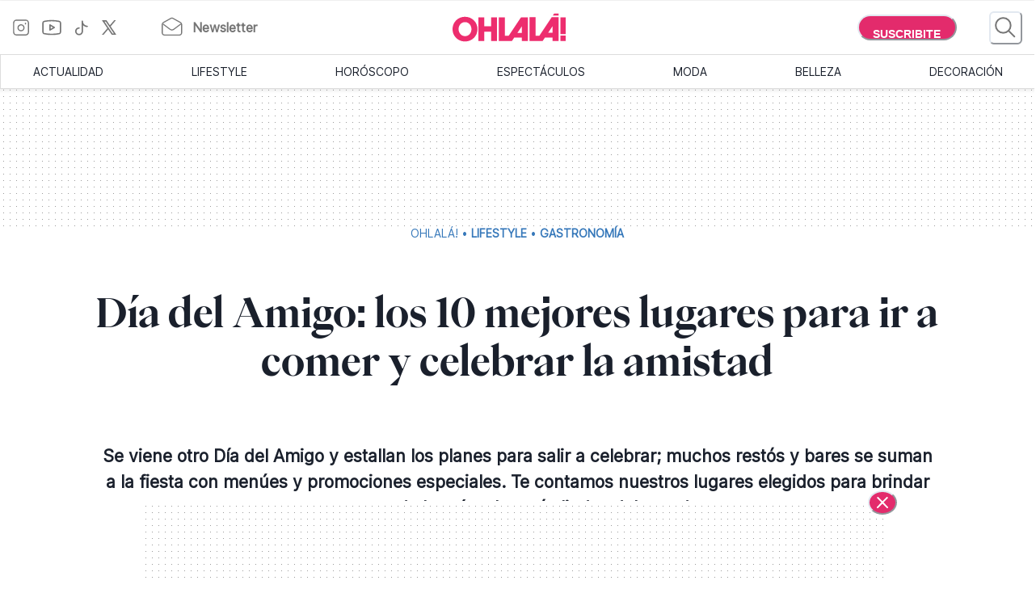

--- FILE ---
content_type: text/html; charset=utf-8
request_url: https://www.somosohlala.com/lifestyle/gastronomia/dia-del-amigo-los-10-mejores-lugares-para-ir-a-comer-y-celebrar-la-amistad-nid19072023
body_size: 70576
content:
<!DOCTYPE html><html lang="es"><head><meta name="viewport" content="width=device-width"/><meta charSet="utf-8"/><link rel="preload" href="https://bucket.somosohlala.com.ar/s3fs-public/styles/internal_480/public/2023-07/amigas_bomba_principal.jpg.webp" as="image" media="(max-width: 480px)"/><link rel="preload" href="https://bucket.somosohlala.com.ar/s3fs-public/styles/internal_990/public/2023-07/amigas_bomba_principal.jpg.webp" as="image" media="(min-width: 480.1px) and (max-width: 990px)"/><link rel="preload" href="https://bucket.somosohlala.com.ar/s3fs-public/styles/internal_1250/public/2023-07/amigas_bomba.jpg.webp" as="image" media="(min-width: 990.1px) and (max-width: 1200px)"/><link rel="preload" href="https://bucket.somosohlala.com.ar/s3fs-public/styles/internal_990/public/2023-07/amigas_bomba.jpg.webp" as="image" media="(min-width: 1200.1px)"/><link rel="preload" href="/fonts/PPEiko-Bold.woff2" as="font" type="font/woff2" crossorigin="true"/><meta name="robots" content="max-video-preview:-1, max-image-preview:large"/><link rel="preconnect" href="https://www.googletagmanager.com"/><link rel="dns-prefetch" href="https://www.googletagmanager.com"/><link rel="preconnect" href="https://www.google-analytics.com"/><link rel="dns-prefetch" href="https://www.google-analytics.com"/><link rel="preconnect" href="https://tpc.googlesyndication.com"/><link rel="dns-prefetch" href="https://tpc.googlesyndication.com"/><link rel="preconnect" href="https://pagead2.googlesyndication.com"/><link rel="dns-prefetch" href="https://pagead2.googlesyndication.com"/><link rel="preconnect" href="https://www.googletagservices.com"/><link rel="dns-prefetch" href="https://www.googletagservices.com"/><link rel="preconnect" href="https://securepubads.g.doubleclick.net"/><link rel="dns-prefetch" href="https://securepubads.g.doubleclick.net"/><link rel="preconnect" href="https://sb.scorecardresearch.com"/><link rel="dns-prefetch" href="https://sb.scorecardresearch.com"/><script async="" src="https://securepubads.g.doubleclick.net/tag/js/gpt.js"></script><link rel="alternate" type="application/rss+xml" title="Home » Feed" href="https://www.somosohlala.com/feed/rss"/><script async="" src="https://functions.adnami.io/api/macro/adsm.macro.somosohlala.com.js"></script><title>Día del Amigo: los 10 mejores lugares para ir a comer y celebrar la amistad - Ohlalá</title><meta name="description" content="Se viene otro Día del Amigo y estallan los planes para salir a celebrar; muchos restós y bares se suman a la fiesta con menúes y promociones especiales. Te contamos nuestros lugares elegidos para brindar por uno de los vínculos más lindos del mundo. "/><meta property="og:description" content="Se viene otro Día del Amigo y estallan los planes para salir a celebrar; muchos restós y bares se suman a la fiesta con menúes y promociones especiales. Te contamos nuestros lugares elegidos para brindar por uno de los vínculos más lindos del mundo. "/><meta name="title" content="Día del Amigo: los 10 mejores lugares para ir a comer y celebrar la amistad - Ohlalá"/><meta property="og:title" content="Día del Amigo: los 10 mejores lugares para ir a comer y celebrar la amistad - Ohlalá"/><meta property="og:url" content="https://somosohlala.com/lifestyle/gastronomia/dia-del-amigo-los-10-mejores-lugares-para-ir-a-comer-y-celebrar-la-amistad-nid19072023"/><meta property="og:image" content="https://bucket.somosohlala.com.ar/s3fs-public/styles/img_internal/public/2023-07/amigas_bomba_principal.jpg.webp"/><meta name="twitter:card" content="summary_large_image"/><meta name="twitter:description" content="Se viene otro Día del Amigo y estallan los planes para salir a celebrar; muchos restós y bares se suman a la fiesta con menúes y promociones especiales. Te contamos nuestros lugares elegidos para brindar por uno de los vínculos más lindos del mundo. "/><meta name="twitter:title" content="Día del Amigo: los 10 mejores lugares para ir a comer y celebrar la amistad - Ohlalá"/><meta name="twitter:image" content="https://bucket.somosohlala.com.ar/s3fs-public/styles/img_internal/public/2023-07/amigas_bomba_principal.jpg.webp"/><link rel="icon" href="/favicon.ico"/><link rel="canonical" href="https://www.somosohlala.com/lifestyle/gastronomia/dia-del-amigo-los-10-mejores-lugares-para-ir-a-comer-y-celebrar-la-amistad-nid19072023"/><script async="" src="https://securepubads.g.doubleclick.net/tag/js/gpt.js"></script><meta name="next-head-count" content="39"/><meta name="next-font-preconnect"/><link rel="preload" href="/_next/static/css/d83e5bfd47771e4f.css" as="style"/><link rel="stylesheet" href="/_next/static/css/d83e5bfd47771e4f.css" data-n-g=""/><link rel="preload" href="/_next/static/css/8e04c1476e5c2fb8.css" as="style"/><link rel="stylesheet" href="/_next/static/css/8e04c1476e5c2fb8.css" data-n-p=""/><noscript data-n-css=""></noscript><script defer="" nomodule="" src="/_next/static/chunks/polyfills-5cd94c89d3acac5f.js"></script><script src="/_next/static/chunks/webpack-309fbebe2073f18c.js" defer=""></script><script src="/_next/static/chunks/framework-4729b95aa6cb8cde.js" defer=""></script><script src="/_next/static/chunks/main-59df2ff197fc2ca4.js" defer=""></script><script src="/_next/static/chunks/pages/_app-8ecc7c3fc90288c5.js" defer=""></script><script src="/_next/static/chunks/1507-296fe350731ef4af.js" defer=""></script><script src="/_next/static/chunks/7731-3b5ce7d2cbd1a149.js" defer=""></script><script src="/_next/static/chunks/5998-d74ce246ddf78b09.js" defer=""></script><script src="/_next/static/chunks/8168-031c5335ca701ca0.js" defer=""></script><script src="/_next/static/chunks/9382-8e956b6d55ca523c.js" defer=""></script><script src="/_next/static/chunks/4494-a028bd802e3baf4e.js" defer=""></script><script src="/_next/static/chunks/1852-74d69cca7406e682.js" defer=""></script><script src="/_next/static/chunks/1623-564a763560811d0d.js" defer=""></script><script src="/_next/static/chunks/466-2d4073b3051cf6ac.js" defer=""></script><script src="/_next/static/chunks/8653-dba4b89bf85bf3b8.js" defer=""></script><script src="/_next/static/chunks/6884-5a30df16f8f3eedf.js" defer=""></script><script src="/_next/static/chunks/7095-a6d55806cd7219ea.js" defer=""></script><script src="/_next/static/chunks/3168-0a5ddc678fdca4d1.js" defer=""></script><script src="/_next/static/chunks/1850-013dc7a308670615.js" defer=""></script><script src="/_next/static/chunks/3569-ccaa22b07bc42451.js" defer=""></script><script src="/_next/static/chunks/pages/%5Bn1%5D/%5Bn2%5D/%5Barticle%5D-4394edbd72892610.js" defer=""></script><script src="/_next/static/gJr7LHN7IF2stqu1uBybZ/_buildManifest.js" defer=""></script><script src="/_next/static/gJr7LHN7IF2stqu1uBybZ/_ssgManifest.js" defer=""></script><script src="/_next/static/gJr7LHN7IF2stqu1uBybZ/_middlewareManifest.js" defer=""></script></head><body><div id="__next"><noscript><img src="https://sb.scorecardresearch.com/p?c1=2&amp;c2=6906398&amp;cv=3.9.1&amp;cj=1"/></noscript><style data-emotion="css-global 15ixp93">:host,:root,[data-theme]{--chakra-ring-inset:var(--chakra-empty,/*!*/ /*!*/);--chakra-ring-offset-width:0px;--chakra-ring-offset-color:#fff;--chakra-ring-color:rgba(66, 153, 225, 0.6);--chakra-ring-offset-shadow:0 0 #0000;--chakra-ring-shadow:0 0 #0000;--chakra-space-x-reverse:0;--chakra-space-y-reverse:0;--chakra-colors-transparent:transparent;--chakra-colors-current:currentColor;--chakra-colors-black-00:000000;--chakra-colors-white-600:#FFF;--chakra-colors-white-900:#FFF;--chakra-colors-whiteAlpha-50:rgba(255, 255, 255, 0.04);--chakra-colors-whiteAlpha-100:rgba(255, 255, 255, 0.06);--chakra-colors-whiteAlpha-200:rgba(255, 255, 255, 0.08);--chakra-colors-whiteAlpha-300:rgba(255, 255, 255, 0.16);--chakra-colors-whiteAlpha-400:rgba(255, 255, 255, 0.24);--chakra-colors-whiteAlpha-500:rgba(255, 255, 255, 0.36);--chakra-colors-whiteAlpha-600:rgba(255, 255, 255, 0.48);--chakra-colors-whiteAlpha-700:rgba(255, 255, 255, 0.64);--chakra-colors-whiteAlpha-800:rgba(255, 255, 255, 0.80);--chakra-colors-whiteAlpha-900:rgba(255, 255, 255, 0.92);--chakra-colors-blackAlpha-50:rgba(0, 0, 0, 0.04);--chakra-colors-blackAlpha-100:rgba(0, 0, 0, 0.06);--chakra-colors-blackAlpha-200:rgba(0, 0, 0, 0.08);--chakra-colors-blackAlpha-300:rgba(0, 0, 0, 0.16);--chakra-colors-blackAlpha-400:rgba(0, 0, 0, 0.24);--chakra-colors-blackAlpha-500:rgba(0, 0, 0, 0.36);--chakra-colors-blackAlpha-600:rgba(0, 0, 0, 0.48);--chakra-colors-blackAlpha-700:rgba(0, 0, 0, 0.64);--chakra-colors-blackAlpha-800:rgba(0, 0, 0, 0.80);--chakra-colors-blackAlpha-900:rgba(0, 0, 0, 0.92);--chakra-colors-gray-50:#F7FAFC;--chakra-colors-gray-100:#EDF2F7;--chakra-colors-gray-200:#E2E8F0;--chakra-colors-gray-300:#CBD5E0;--chakra-colors-gray-400:#A0AEC0;--chakra-colors-gray-500:#718096;--chakra-colors-gray-600:#4A5568;--chakra-colors-gray-700:#2D3748;--chakra-colors-gray-800:#1A202C;--chakra-colors-gray-900:#171923;--chakra-colors-red-50:#FFF5F5;--chakra-colors-red-100:#FED7D7;--chakra-colors-red-200:#FEB2B2;--chakra-colors-red-300:#FC8181;--chakra-colors-red-400:#F56565;--chakra-colors-red-500:#E53E3E;--chakra-colors-red-600:#C53030;--chakra-colors-red-700:#9B2C2C;--chakra-colors-red-800:#822727;--chakra-colors-red-900:#63171B;--chakra-colors-orange-50:#FFFAF0;--chakra-colors-orange-100:#FEEBC8;--chakra-colors-orange-200:#FBD38D;--chakra-colors-orange-300:#F6AD55;--chakra-colors-orange-400:#ED8936;--chakra-colors-orange-500:#DD6B20;--chakra-colors-orange-600:#C05621;--chakra-colors-orange-700:#9C4221;--chakra-colors-orange-800:#7B341E;--chakra-colors-orange-900:#652B19;--chakra-colors-yellow-50:#FFFFF0;--chakra-colors-yellow-100:#FEFCBF;--chakra-colors-yellow-200:#FAF089;--chakra-colors-yellow-300:#F6E05E;--chakra-colors-yellow-400:#ECC94B;--chakra-colors-yellow-500:#D69E2E;--chakra-colors-yellow-600:#B7791F;--chakra-colors-yellow-700:#975A16;--chakra-colors-yellow-800:#744210;--chakra-colors-yellow-900:#5F370E;--chakra-colors-green-50:#F0FFF4;--chakra-colors-green-100:#C6F6D5;--chakra-colors-green-200:#9AE6B4;--chakra-colors-green-300:#68D391;--chakra-colors-green-400:#48BB78;--chakra-colors-green-500:#38A169;--chakra-colors-green-600:#2F855A;--chakra-colors-green-700:#276749;--chakra-colors-green-800:#22543D;--chakra-colors-green-900:#1C4532;--chakra-colors-teal-50:#E6FFFA;--chakra-colors-teal-100:#B2F5EA;--chakra-colors-teal-200:#81E6D9;--chakra-colors-teal-300:#4FD1C5;--chakra-colors-teal-400:#38B2AC;--chakra-colors-teal-500:#319795;--chakra-colors-teal-600:#2C7A7B;--chakra-colors-teal-700:#285E61;--chakra-colors-teal-800:#234E52;--chakra-colors-teal-900:#1D4044;--chakra-colors-blue-50:#ebf8ff;--chakra-colors-blue-100:#bee3f8;--chakra-colors-blue-200:#90cdf4;--chakra-colors-blue-300:#63b3ed;--chakra-colors-blue-400:#4299e1;--chakra-colors-blue-500:#3182ce;--chakra-colors-blue-600:#2b6cb0;--chakra-colors-blue-700:#2c5282;--chakra-colors-blue-800:#2a4365;--chakra-colors-blue-900:#1A365D;--chakra-colors-cyan-50:#EDFDFD;--chakra-colors-cyan-100:#C4F1F9;--chakra-colors-cyan-200:#9DECF9;--chakra-colors-cyan-300:#76E4F7;--chakra-colors-cyan-400:#0BC5EA;--chakra-colors-cyan-500:#00B5D8;--chakra-colors-cyan-600:#00A3C4;--chakra-colors-cyan-700:#0987A0;--chakra-colors-cyan-800:#086F83;--chakra-colors-cyan-900:#065666;--chakra-colors-purple-50:#FAF5FF;--chakra-colors-purple-100:#E9D8FD;--chakra-colors-purple-200:#D6BCFA;--chakra-colors-purple-300:#B794F4;--chakra-colors-purple-400:#9F7AEA;--chakra-colors-purple-500:#805AD5;--chakra-colors-purple-600:#6B46C1;--chakra-colors-purple-700:#553C9A;--chakra-colors-purple-800:#44337A;--chakra-colors-purple-900:#322659;--chakra-colors-pink-50:#FFF5F7;--chakra-colors-pink-100:#FED7E2;--chakra-colors-pink-200:#FBB6CE;--chakra-colors-pink-300:#F687B3;--chakra-colors-pink-400:#ED64A6;--chakra-colors-pink-500:#D53F8C;--chakra-colors-pink-600:#B83280;--chakra-colors-pink-700:#97266D;--chakra-colors-pink-800:#702459;--chakra-colors-pink-900:#521B41;--chakra-colors-linkedin-50:#E8F4F9;--chakra-colors-linkedin-100:#CFEDFB;--chakra-colors-linkedin-200:#9BDAF3;--chakra-colors-linkedin-300:#68C7EC;--chakra-colors-linkedin-400:#34B3E4;--chakra-colors-linkedin-500:#00A0DC;--chakra-colors-linkedin-600:#008CC9;--chakra-colors-linkedin-700:#0077B5;--chakra-colors-linkedin-800:#005E93;--chakra-colors-linkedin-900:#004471;--chakra-colors-facebook-50:#E8F4F9;--chakra-colors-facebook-100:#D9DEE9;--chakra-colors-facebook-200:#B7C2DA;--chakra-colors-facebook-300:#6482C0;--chakra-colors-facebook-400:#4267B2;--chakra-colors-facebook-500:#385898;--chakra-colors-facebook-600:#314E89;--chakra-colors-facebook-700:#29487D;--chakra-colors-facebook-800:#223B67;--chakra-colors-facebook-900:#1E355B;--chakra-colors-messenger-50:#D0E6FF;--chakra-colors-messenger-100:#B9DAFF;--chakra-colors-messenger-200:#A2CDFF;--chakra-colors-messenger-300:#7AB8FF;--chakra-colors-messenger-400:#2E90FF;--chakra-colors-messenger-500:#0078FF;--chakra-colors-messenger-600:#0063D1;--chakra-colors-messenger-700:#0052AC;--chakra-colors-messenger-800:#003C7E;--chakra-colors-messenger-900:#002C5C;--chakra-colors-whatsapp-50:#dffeec;--chakra-colors-whatsapp-100:#b9f5d0;--chakra-colors-whatsapp-200:#90edb3;--chakra-colors-whatsapp-300:#65e495;--chakra-colors-whatsapp-400:#3cdd78;--chakra-colors-whatsapp-500:#22c35e;--chakra-colors-whatsapp-600:#179848;--chakra-colors-whatsapp-700:#0c6c33;--chakra-colors-whatsapp-800:#01421c;--chakra-colors-whatsapp-900:#001803;--chakra-colors-twitter-50:#E5F4FD;--chakra-colors-twitter-100:#C8E9FB;--chakra-colors-twitter-200:#A8DCFA;--chakra-colors-twitter-300:#83CDF7;--chakra-colors-twitter-400:#57BBF5;--chakra-colors-twitter-500:#1DA1F2;--chakra-colors-twitter-600:#1A94DA;--chakra-colors-twitter-700:#1681BF;--chakra-colors-twitter-800:#136B9E;--chakra-colors-twitter-900:#0D4D71;--chakra-colors-telegram-50:#E3F2F9;--chakra-colors-telegram-100:#C5E4F3;--chakra-colors-telegram-200:#A2D4EC;--chakra-colors-telegram-300:#7AC1E4;--chakra-colors-telegram-400:#47A9DA;--chakra-colors-telegram-500:#0088CC;--chakra-colors-telegram-600:#007AB8;--chakra-colors-telegram-700:#006BA1;--chakra-colors-telegram-800:#005885;--chakra-colors-telegram-900:#003F5E;--chakra-colors-primary-200:#Fddfe5;--chakra-colors-primary-500:#F06695;--chakra-colors-primary-900:#E32B6C;--chakra-colors-neutral-200:#a8a8a8;--chakra-colors-neutral-300:#F4F4F4;--chakra-colors-neutral-500:#969696;--chakra-colors-neutral-600:#343434;--chakra-colors-neutral-650:#727272;--chakra-colors-neutral-700:#757575;--chakra-colors-latest-200:#FFEEEA;--chakra-colors-latest-500:#FCAF9D;--chakra-colors-latest-900:#EB522D;--chakra-colors-entertain-200:#FFE0F4;--chakra-colors-entertain-500:#E57EDB;--chakra-colors-entertain-900:#FD2EE8;--chakra-colors-squad-200:#FFF1D8;--chakra-colors-squad-500:#F7CD93;--chakra-colors-squad-900:#EDA22F;--chakra-colors-stories-200:#E3EEFF;--chakra-colors-stories-500:#89AAE2;--chakra-colors-stories-900:#427AD9;--chakra-colors-yogui-200:#F1EFFF;--chakra-colors-yogui-500:#A4A4DE;--chakra-colors-yogui-900:#6F66DB;--chakra-colors-susten-200:#D6F7D4;--chakra-colors-susten-500:#7CD079;--chakra-colors-susten-900:#159D41;--chakra-colors-empower-200:#F8EBFF;--chakra-colors-empower-500:#C796DD;--chakra-colors-empower-900:#8637BA;--chakra-colors-guide-200:#e6f2ff;--chakra-colors-guide-500:#c2ddfc;--chakra-colors-guide-700:#93c7ff;--chakra-colors-guide-900:#7dabd9;--chakra-colors-love-200:#dbfded;--chakra-colors-love-500:#9ddbbd;--chakra-colors-love-900:#5cbc8e;--chakra-colors-home-200:#dbfded;--chakra-colors-home-500:#9ddbbd;--chakra-colors-home-900:#5cbc8e;--chakra-colors-trend-200:#ffedf6;--chakra-colors-trend-500:#f08fbc;--chakra-colors-trend-900:#f04d98;--chakra-colors-makers-200:#fffadd;--chakra-colors-makers-500:#fcec96;--chakra-colors-makers-700:#F8D62C;--chakra-colors-makers-900:#E1B239;--chakra-colors-borderGrey-900:#E3E3E3;--chakra-colors-borderGrey-divider:#D2D2D2;--chakra-colors-grey-75:#757575;--chakra-colors-grey-f7:#F7F7F7;--chakra-colors-grey-F5:F5F5F5;--chakra-borders-none:0;--chakra-borders-1px:1px solid;--chakra-borders-2px:2px solid;--chakra-borders-4px:4px solid;--chakra-borders-8px:8px solid;--chakra-fonts-heading:PPEiko-Bold,sans-serif;--chakra-fonts-body:Inter-Regular,sans-serif;--chakra-fonts-mono:SFMono-Regular,Menlo,Monaco,Consolas,"Liberation Mono","Courier New",monospace;--chakra-fontSizes-3xs:0.45rem;--chakra-fontSizes-2xs:0.625rem;--chakra-fontSizes-xs:.667rem;--chakra-fontSizes-sm:0.875rem;--chakra-fontSizes-md:1.15rem;--chakra-fontSizes-lg:1.125rem;--chakra-fontSizes-xl:1.222rem;--chakra-fontSizes-2xl:1.444rem;--chakra-fontSizes-3xl:1.6rem;--chakra-fontSizes-4xl:1.875rem;--chakra-fontSizes-5xl:2rem;--chakra-fontSizes-6xl:2.222rem;--chakra-fontSizes-7xl:2.5rem;--chakra-fontSizes-8xl:6rem;--chakra-fontSizes-9xl:8rem;--chakra-fontSizes-tiny:.889rem;--chakra-fontSizes-base:1rem;--chakra-fontWeights-hairline:100;--chakra-fontWeights-thin:200;--chakra-fontWeights-light:300;--chakra-fontWeights-normal:400;--chakra-fontWeights-medium:500;--chakra-fontWeights-semibold:600;--chakra-fontWeights-bold:700;--chakra-fontWeights-extrabold:800;--chakra-fontWeights-black:900;--chakra-letterSpacings-tighter:-0.05em;--chakra-letterSpacings-tight:-0.025em;--chakra-letterSpacings-normal:0;--chakra-letterSpacings-wide:0.025em;--chakra-letterSpacings-wider:0.05em;--chakra-letterSpacings-widest:0.1em;--chakra-lineHeights-3:.75rem;--chakra-lineHeights-4:1rem;--chakra-lineHeights-5:1.25rem;--chakra-lineHeights-6:1.5rem;--chakra-lineHeights-7:1.75rem;--chakra-lineHeights-8:2rem;--chakra-lineHeights-9:2.25rem;--chakra-lineHeights-10:2.5rem;--chakra-lineHeights-normal:normal;--chakra-lineHeights-none:1;--chakra-lineHeights-shorter:1.25;--chakra-lineHeights-short:1.375;--chakra-lineHeights-base:1.5;--chakra-lineHeights-tall:1.625;--chakra-lineHeights-taller:2;--chakra-radii-none:0;--chakra-radii-sm:0.125rem;--chakra-radii-base:0.25rem;--chakra-radii-md:0.375rem;--chakra-radii-lg:0.5rem;--chakra-radii-xl:0.75rem;--chakra-radii-2xl:1rem;--chakra-radii-3xl:1.5rem;--chakra-radii-full:9999px;--chakra-space-1:0.25rem;--chakra-space-2:0.5rem;--chakra-space-3:0.75rem;--chakra-space-4:1rem;--chakra-space-5:1.25rem;--chakra-space-6:1.5rem;--chakra-space-7:1.75rem;--chakra-space-8:2rem;--chakra-space-9:2.25rem;--chakra-space-10:2.5rem;--chakra-space-12:3rem;--chakra-space-14:3.5rem;--chakra-space-16:4rem;--chakra-space-20:5rem;--chakra-space-24:6rem;--chakra-space-28:7rem;--chakra-space-32:8rem;--chakra-space-36:9rem;--chakra-space-40:10rem;--chakra-space-44:11rem;--chakra-space-48:12rem;--chakra-space-52:13rem;--chakra-space-56:14rem;--chakra-space-60:15rem;--chakra-space-64:16rem;--chakra-space-72:18rem;--chakra-space-80:20rem;--chakra-space-96:24rem;--chakra-space-px:1px;--chakra-space-0-5:0.125rem;--chakra-space-1-5:0.375rem;--chakra-space-2-5:0.625rem;--chakra-space-3-5:0.875rem;--chakra-shadows-xs:0 0 0 1px rgba(0, 0, 0, 0.05);--chakra-shadows-sm:0 1px 2px 0 rgba(0, 0, 0, 0.05);--chakra-shadows-base:0 1px 3px 0 rgba(0, 0, 0, 0.1),0 1px 2px 0 rgba(0, 0, 0, 0.06);--chakra-shadows-md:0 4px 6px -1px rgba(0, 0, 0, 0.1),0 2px 4px -1px rgba(0, 0, 0, 0.06);--chakra-shadows-lg:0 10px 15px -3px rgba(0, 0, 0, 0.1),0 4px 6px -2px rgba(0, 0, 0, 0.05);--chakra-shadows-xl:0 20px 25px -5px rgba(0, 0, 0, 0.1),0 10px 10px -5px rgba(0, 0, 0, 0.04);--chakra-shadows-2xl:0 25px 50px -12px rgba(0, 0, 0, 0.25);--chakra-shadows-outline:0 0 0 3px rgba(66, 153, 225, 0.6);--chakra-shadows-inner:inset 0 2px 4px 0 rgba(0,0,0,0.06);--chakra-shadows-none:none;--chakra-shadows-dark-lg:rgba(0, 0, 0, 0.1) 0px 0px 0px 1px,rgba(0, 0, 0, 0.2) 0px 5px 10px,rgba(0, 0, 0, 0.4) 0px 15px 40px;--chakra-sizes-1:0.25rem;--chakra-sizes-2:0.5rem;--chakra-sizes-3:0.75rem;--chakra-sizes-4:1rem;--chakra-sizes-5:1.25rem;--chakra-sizes-6:1.5rem;--chakra-sizes-7:1.75rem;--chakra-sizes-8:2rem;--chakra-sizes-9:2.25rem;--chakra-sizes-10:2.5rem;--chakra-sizes-12:3rem;--chakra-sizes-14:3.5rem;--chakra-sizes-16:4rem;--chakra-sizes-20:5rem;--chakra-sizes-24:6rem;--chakra-sizes-28:7rem;--chakra-sizes-32:8rem;--chakra-sizes-36:9rem;--chakra-sizes-40:10rem;--chakra-sizes-44:11rem;--chakra-sizes-48:12rem;--chakra-sizes-52:13rem;--chakra-sizes-56:14rem;--chakra-sizes-60:15rem;--chakra-sizes-64:16rem;--chakra-sizes-72:18rem;--chakra-sizes-80:20rem;--chakra-sizes-96:24rem;--chakra-sizes-px:1px;--chakra-sizes-0-5:0.125rem;--chakra-sizes-1-5:0.375rem;--chakra-sizes-2-5:0.625rem;--chakra-sizes-3-5:0.875rem;--chakra-sizes-max:max-content;--chakra-sizes-min:min-content;--chakra-sizes-full:100%;--chakra-sizes-3xs:14rem;--chakra-sizes-2xs:16rem;--chakra-sizes-xs:20rem;--chakra-sizes-sm:24rem;--chakra-sizes-md:28rem;--chakra-sizes-lg:32rem;--chakra-sizes-xl:36rem;--chakra-sizes-2xl:42rem;--chakra-sizes-3xl:48rem;--chakra-sizes-4xl:56rem;--chakra-sizes-5xl:64rem;--chakra-sizes-6xl:72rem;--chakra-sizes-7xl:80rem;--chakra-sizes-8xl:90rem;--chakra-sizes-prose:60ch;--chakra-sizes-container-sm:640px;--chakra-sizes-container-md:768px;--chakra-sizes-container-lg:1024px;--chakra-sizes-container-xl:1280px;--chakra-zIndices-hide:-1;--chakra-zIndices-auto:auto;--chakra-zIndices-base:0;--chakra-zIndices-docked:10;--chakra-zIndices-dropdown:1000;--chakra-zIndices-sticky:1100;--chakra-zIndices-banner:1200;--chakra-zIndices-overlay:1300;--chakra-zIndices-modal:1400;--chakra-zIndices-popover:1500;--chakra-zIndices-skipLink:1600;--chakra-zIndices-toast:1700;--chakra-zIndices-tooltip:1800;--chakra-transition-property-common:background-color,border-color,color,fill,stroke,opacity,box-shadow,transform;--chakra-transition-property-colors:background-color,border-color,color,fill,stroke;--chakra-transition-property-dimensions:width,height;--chakra-transition-property-position:left,right,top,bottom;--chakra-transition-property-background:background-color,background-image,background-position;--chakra-transition-easing-ease-in:cubic-bezier(0.4, 0, 1, 1);--chakra-transition-easing-ease-out:cubic-bezier(0, 0, 0.2, 1);--chakra-transition-easing-ease-in-out:cubic-bezier(0.4, 0, 0.2, 1);--chakra-transition-duration-ultra-fast:50ms;--chakra-transition-duration-faster:100ms;--chakra-transition-duration-fast:150ms;--chakra-transition-duration-normal:200ms;--chakra-transition-duration-slow:300ms;--chakra-transition-duration-slower:400ms;--chakra-transition-duration-ultra-slow:500ms;--chakra-blur-none:0;--chakra-blur-sm:4px;--chakra-blur-base:8px;--chakra-blur-md:12px;--chakra-blur-lg:16px;--chakra-blur-xl:24px;--chakra-blur-2xl:40px;--chakra-blur-3xl:64px;--chakra-breakpoints-base:0em;--chakra-breakpoints-sm:0px;--chakra-breakpoints-md:990px;--chakra-breakpoints-lg:1200px;--chakra-breakpoints-xl:80em;--chakra-breakpoints-2xl:96em;}.chakra-ui-light :host:not([data-theme]),.chakra-ui-light :root:not([data-theme]),.chakra-ui-light [data-theme]:not([data-theme]),[data-theme=light] :host:not([data-theme]),[data-theme=light] :root:not([data-theme]),[data-theme=light] [data-theme]:not([data-theme]),:host[data-theme=light],:root[data-theme=light],[data-theme][data-theme=light]{--chakra-colors-chakra-body-text:var(--chakra-colors-gray-800);--chakra-colors-chakra-body-bg:white;--chakra-colors-chakra-border-color:var(--chakra-colors-gray-200);--chakra-colors-chakra-inverse-text:white;--chakra-colors-chakra-subtle-bg:var(--chakra-colors-gray-100);--chakra-colors-chakra-subtle-text:var(--chakra-colors-gray-600);--chakra-colors-chakra-placeholder-color:var(--chakra-colors-gray-500);}.chakra-ui-dark :host:not([data-theme]),.chakra-ui-dark :root:not([data-theme]),.chakra-ui-dark [data-theme]:not([data-theme]),[data-theme=dark] :host:not([data-theme]),[data-theme=dark] :root:not([data-theme]),[data-theme=dark] [data-theme]:not([data-theme]),:host[data-theme=dark],:root[data-theme=dark],[data-theme][data-theme=dark]{--chakra-colors-chakra-body-text:var(--chakra-colors-whiteAlpha-900);--chakra-colors-chakra-body-bg:var(--chakra-colors-gray-800);--chakra-colors-chakra-border-color:var(--chakra-colors-whiteAlpha-300);--chakra-colors-chakra-inverse-text:var(--chakra-colors-gray-800);--chakra-colors-chakra-subtle-bg:var(--chakra-colors-gray-700);--chakra-colors-chakra-subtle-text:var(--chakra-colors-gray-400);--chakra-colors-chakra-placeholder-color:var(--chakra-colors-whiteAlpha-400);}</style><style data-emotion="css-global fubdgu">html{line-height:1.5;-webkit-text-size-adjust:100%;font-family:system-ui,sans-serif;-webkit-font-smoothing:antialiased;text-rendering:optimizeLegibility;-moz-osx-font-smoothing:grayscale;touch-action:manipulation;}body{position:relative;min-height:100%;margin:0;font-feature-settings:"kern";}:where(*, *::before, *::after){border-width:0;border-style:solid;box-sizing:border-box;word-wrap:break-word;}main{display:block;}hr{border-top-width:1px;box-sizing:content-box;height:0;overflow:visible;}:where(pre, code, kbd,samp){font-family:SFMono-Regular,Menlo,Monaco,Consolas,monospace;font-size:1em;}a{background-color:transparent;color:inherit;-webkit-text-decoration:inherit;text-decoration:inherit;}abbr[title]{border-bottom:none;-webkit-text-decoration:underline;text-decoration:underline;-webkit-text-decoration:underline dotted;-webkit-text-decoration:underline dotted;text-decoration:underline dotted;}:where(b, strong){font-weight:bold;}small{font-size:80%;}:where(sub,sup){font-size:75%;line-height:0;position:relative;vertical-align:baseline;}sub{bottom:-0.25em;}sup{top:-0.5em;}img{border-style:none;}:where(button, input, optgroup, select, textarea){font-family:inherit;font-size:100%;line-height:1.15;margin:0;}:where(button, input){overflow:visible;}:where(button, select){text-transform:none;}:where(
          button::-moz-focus-inner,
          [type="button"]::-moz-focus-inner,
          [type="reset"]::-moz-focus-inner,
          [type="submit"]::-moz-focus-inner
        ){border-style:none;padding:0;}fieldset{padding:0.35em 0.75em 0.625em;}legend{box-sizing:border-box;color:inherit;display:table;max-width:100%;padding:0;white-space:normal;}progress{vertical-align:baseline;}textarea{overflow:auto;}:where([type="checkbox"], [type="radio"]){box-sizing:border-box;padding:0;}input[type="number"]::-webkit-inner-spin-button,input[type="number"]::-webkit-outer-spin-button{-webkit-appearance:none!important;}input[type="number"]{-moz-appearance:textfield;}input[type="search"]{-webkit-appearance:textfield;outline-offset:-2px;}input[type="search"]::-webkit-search-decoration{-webkit-appearance:none!important;}::-webkit-file-upload-button{-webkit-appearance:button;font:inherit;}details{display:block;}summary{display:-webkit-box;display:-webkit-list-item;display:-ms-list-itembox;display:list-item;}template{display:none;}[hidden]{display:none!important;}:where(
          blockquote,
          dl,
          dd,
          h1,
          h2,
          h3,
          h4,
          h5,
          h6,
          hr,
          figure,
          p,
          pre
        ){margin:0;}button{background:transparent;padding:0;}fieldset{margin:0;padding:0;}:where(ol, ul){margin:0;padding:0;}textarea{resize:vertical;}:where(button, [role="button"]){cursor:pointer;}button::-moz-focus-inner{border:0!important;}table{border-collapse:collapse;}:where(h1, h2, h3, h4, h5, h6){font-size:inherit;font-weight:inherit;}:where(button, input, optgroup, select, textarea){padding:0;line-height:inherit;color:inherit;}:where(img, svg, video, canvas, audio, iframe, embed, object){display:block;}:where(img, video){max-width:100%;height:auto;}[data-js-focus-visible] :focus:not([data-focus-visible-added]):not(
          [data-focus-visible-disabled]
        ){outline:none;box-shadow:none;}select::-ms-expand{display:none;}:root,:host{--chakra-vh:100vh;}@supports (height: -webkit-fill-available){:root,:host{--chakra-vh:-webkit-fill-available;}}@supports (height: -moz-fill-available){:root,:host{--chakra-vh:-moz-fill-available;}}@supports (height: 100dvh){:root,:host{--chakra-vh:100dvh;}}</style><style data-emotion="css-global 1nmrexf">body{font-family:var(--chakra-fonts-body);color:var(--chakra-colors-chakra-body-text);background:var(--chakra-colors-chakra-body-bg);transition-property:background-color;transition-duration:var(--chakra-transition-duration-normal);line-height:var(--chakra-lineHeights-base);}*::-webkit-input-placeholder{color:var(--chakra-colors-chakra-placeholder-color);}*::-moz-placeholder{color:var(--chakra-colors-chakra-placeholder-color);}*:-ms-input-placeholder{color:var(--chakra-colors-chakra-placeholder-color);}*::placeholder{color:var(--chakra-colors-chakra-placeholder-color);}*,*::before,::after{border-color:var(--chakra-colors-chakra-border-color);}html{font-size:16px;}</style><div><div style="display:none"><img src="https://bucket.somosohlala.com.ar/s3fs-public/styles/img_internal/public/2023-07/amigas_bomba_principal.jpg.webp"/></div><style data-emotion="css n9bbf8">.css-n9bbf8{position:-webkit-sticky;position:sticky;top:0px;background:white;z-index:1300;}</style><div class="css-n9bbf8"><div></div><div></div><div><style data-emotion="css 1csf2un">.css-1csf2un{height:50px;width:100%;background-color:#ffffff;background-repeat:repeat;-webkit-background-position:center;background-position:center;-webkit-background-size:8px 8px;background-size:8px 8px;-webkit-box-pack:center;-ms-flex-pack:center;-webkit-justify-content:center;justify-content:center;-webkit-align-items:center;-webkit-box-align:center;-ms-flex-align:center;align-items:center;display:-webkit-box;display:-webkit-flex;display:-ms-flexbox;display:flex;overflow:hidden;}@media screen and (min-width: 990px){.css-1csf2un{display:none;}}</style><div style="background-image:url(&quot;data:image/svg+xml,%3Csvg width=&#x27;8&#x27; height=&#x27;8&#x27; viewBox=&#x27;0 0 8 8&#x27; fill=&#x27;none&#x27; xmlns=&#x27;http://www.w3.org/2000/svg&#x27;%3E%3Crect width=&#x27;1&#x27; height=&#x27;1&#x27; fill=&#x27;%239A9A9A&#x27;/%3E%3C/svg%3E&quot;)" class="AdFlexbox css-1csf2un"></div></div><style data-emotion="css 1461x0r">.css-1461x0r{display:-webkit-box;display:-webkit-flex;display:-ms-flexbox;display:flex;width:100%;-webkit-flex-direction:column;-ms-flex-direction:column;flex-direction:column;-webkit-align-items:center;-webkit-box-align:center;-ms-flex-align:center;align-items:center;position:-webkit-sticky;position:sticky;top:0px;background:white;box-shadow:0 0 5px 2px rgba(0,0,0, .09);z-index:1000;}</style><header class="css-1461x0r"><style data-emotion="css 1hrvdrg">.css-1hrvdrg{display:-webkit-box;display:-webkit-flex;display:-ms-flexbox;display:flex;width:100%;max-width:1250px;-webkit-box-pack:start;-ms-flex-pack:start;-webkit-justify-content:flex-start;justify-content:flex-start;padding-top:10px;padding-bottom:10px;-webkit-padding-start:10px;padding-inline-start:10px;-webkit-padding-end:10px;padding-inline-end:10px;position:relative;}@media screen and (min-width: 990px){.css-1hrvdrg{-webkit-box-pack:justify;-webkit-justify-content:space-between;justify-content:space-between;padding-top:8px;padding-bottom:8px;-webkit-padding-start:30px;padding-inline-start:30px;-webkit-padding-end:30px;padding-inline-end:30px;}}@media screen and (min-width: 1200px){.css-1hrvdrg{-webkit-padding-start:0px;padding-inline-start:0px;-webkit-padding-end:0px;padding-inline-end:0px;}}</style><div class="css-1hrvdrg"><style data-emotion="css q1z7w">.css-q1z7w{display:none;position:relative;width:185px;}@media screen and (min-width: 990px){.css-q1z7w{display:-webkit-box;display:-webkit-flex;display:-ms-flexbox;display:flex;}}</style><div class="css-q1z7w"><style data-emotion="css 1gqvgg8">.css-1gqvgg8{display:none;position:absolute;top:0px;bottom:0px;-webkit-transition:all 1s;transition:all 1s;left:0px;}@media screen and (min-width: 990px){.css-1gqvgg8{display:-webkit-box;display:-webkit-flex;display:-ms-flexbox;display:flex;}}</style><div class="css-1gqvgg8"><style data-emotion="css l1unk5">.css-l1unk5{display:-webkit-box;display:-webkit-flex;display:-ms-flexbox;display:flex;-webkit-flex-direction:row;-ms-flex-direction:row;flex-direction:row;-webkit-align-items:center;-webkit-box-align:center;-ms-flex-align:center;align-items:center;color:var(--chakra-colors-neutral-700);width:auto;-webkit-box-pack:space-evenly;-ms-flex-pack:space-evenly;-webkit-justify-content:space-evenly;justify-content:space-evenly;}</style><div class="css-l1unk5"><a target="_blank" aria-label="Ir a Instagram" title="Instagram" href="https://www.instagram.com/somosohlala/"><style data-emotion="css v0fuya">.css-v0fuya{display:-webkit-box;display:-webkit-flex;display:-ms-flexbox;display:flex;-webkit-align-items:center;-webkit-box-align:center;-ms-flex-align:center;align-items:center;-webkit-box-pack:center;-ms-flex-pack:center;-webkit-justify-content:center;justify-content:center;margin-right:15px;max-height:24px;max-width:24px;cursor:pointer;margin-bottom:0px;}@media screen and (min-width: 990px){.css-v0fuya{max-height:24px;max-width:24px;}}.css-v0fuya:hover,.css-v0fuya[data-hover]{color:var(--chakra-colors-primary-900);}</style><div class="css-v0fuya"><style data-emotion="css 1bshclw">.css-1bshclw{display:inline-block;line-height:1em;-webkit-flex-shrink:0;-ms-flex-negative:0;flex-shrink:0;color:currentColor;vertical-align:middle;fill:none;width:22px;height:20px;}</style><svg viewBox="0 0 28 27" focusable="false" class="chakra-icon css-1bshclw" title="Seguinos en Instagram"><path d="M21.5002 7.50033V6.50033M6.6433 1.23828H21.5004C24.2356 1.23828 26.4528 3.45554 26.4528 6.19066V21.0478C26.4528 23.7829 24.2356 26.0002 21.5004 26.0002H6.6433C3.90817 26.0002 1.69092 23.7829 1.69092 21.0478V6.19066C1.69092 3.45554 3.90817 1.23828 6.6433 1.23828ZM14 18.9528C11.2648 18.9528 9.04757 16.7355 9.04757 14.0004C9.04757 11.2653 11.2648 9.04804 14 9.04804C16.7351 9.04804 18.9524 11.2653 18.9524 14.0004C18.9524 16.7355 16.7351 18.9528 14 18.9528Z" stroke="currentColor" stroke-width="2" stroke-linecap="round"></path></svg></div></a><a target="_blank" aria-label="Ir a YouTube" title="YouTube" href="https://www.youtube.com/channel/UCWm1M6xBClBxJhhAOSqPj0g?app=desktop"><div class="css-v0fuya"><style data-emotion="css az01hh">.css-az01hh{display:inline-block;line-height:1em;-webkit-flex-shrink:0;-ms-flex-negative:0;flex-shrink:0;color:currentColor;vertical-align:middle;width:30px;height:22px;fill:none;}</style><svg viewBox="0 0 30 27" focusable="false" class="chakra-icon css-az01hh" title="Revista Ohlalá Youtube"><path d="M3.93438 22.9374L3.74501 23.9193H3.74501L3.93438 22.9374ZM26.0653 22.9374L26.2547 23.9193L26.0653 22.9374ZM26.2172 4.24652L26.4196 3.26721L26.2172 4.24652ZM3.78244 4.24652L3.9848 5.22583L3.78244 4.24652ZM12.3332 9.64293L12.834 8.77736C12.5246 8.59836 12.1432 8.5981 11.8336 8.77667C11.5239 8.95524 11.3332 9.2855 11.3332 9.64293H12.3332ZM12.3332 17.3572H11.3332C11.3332 17.7146 11.5239 18.0449 11.8336 18.2235C12.1432 18.402 12.5246 18.4018 12.834 18.2228L12.3332 17.3572ZM18.9998 13.5001L19.5006 14.3656C19.8096 14.1869 19.9998 13.857 19.9998 13.5001C19.9998 13.1431 19.8096 12.8133 19.5006 12.6345L18.9998 13.5001ZM0.666504 6.77043V20.2699H2.6665V6.77043H0.666504ZM29.3332 20.2699V6.77043H27.3332V20.2699H29.3332ZM3.74501 23.9193C11.1747 25.3522 18.8249 25.3522 26.2547 23.9193L25.8759 21.9555C18.6964 23.3402 11.3033 23.3402 4.12375 21.9555L3.74501 23.9193ZM26.4196 3.26721C18.8918 1.71171 11.1079 1.71171 3.58009 3.26721L3.9848 5.22583C11.2456 3.7255 18.754 3.7255 26.0149 5.22583L26.4196 3.26721ZM29.3332 6.77043C29.3332 5.05483 28.0942 3.61323 26.4196 3.26721L26.0149 5.22583C26.8087 5.38986 27.3332 6.05175 27.3332 6.77043H29.3332ZM27.3332 20.2699C27.3332 21.0626 26.7488 21.7872 25.8759 21.9555L26.2547 23.9193C28.0192 23.579 29.3332 22.0707 29.3332 20.2699H27.3332ZM0.666504 20.2699C0.666504 22.0707 1.98049 23.579 3.74501 23.9193L4.12375 21.9555C3.25092 21.7872 2.6665 21.0626 2.6665 20.2699H0.666504ZM2.6665 6.77043C2.6665 6.05175 3.19099 5.38986 3.9848 5.22583L3.58009 3.26721C1.9055 3.61323 0.666504 5.05484 0.666504 6.77043H2.6665ZM11.3332 9.64293V17.3572H13.3332V9.64293H11.3332ZM12.834 18.2228L19.5006 14.3656L18.499 12.6345L11.8324 16.4916L12.834 18.2228ZM19.5006 12.6345L12.834 8.77736L11.8324 10.5085L18.499 14.3656L19.5006 12.6345Z" fill="currentColor"></path></svg></div></a><a target="_blank" aria-label="Ir a TikTok" title="TikTok" href="https://www.tiktok.com/@revistaohlala"><div class="css-v0fuya"><style data-emotion="css 1kaqmhb">.css-1kaqmhb{display:inline-block;line-height:1em;-webkit-flex-shrink:0;-ms-flex-negative:0;flex-shrink:0;color:currentColor;vertical-align:middle;fill:none;width:19px;height:20px;}</style><svg viewBox="0 0 28 27" focusable="false" class="chakra-icon css-1kaqmhb" title="Revista Ohlalá Tiktok"><path d="M17.3213 2C17.3213 1.30964 16.7616 0.75 16.0713 0.75C15.3809 0.75 14.8213 1.30964 14.8213 2H17.3213ZM10.1189 15.75C10.8092 15.75 11.3689 15.1904 11.3689 14.5C11.3689 13.8096 10.8092 13.25 10.1189 13.25V15.75ZM24.9998 12.7738C25.6902 12.7738 26.2498 12.2142 26.2498 11.5238C26.2498 10.8335 25.6902 10.2738 24.9998 10.2738V12.7738ZM17.3213 2.59524C17.3213 1.90488 16.7616 1.34524 16.0713 1.34524C15.3809 1.34524 14.8213 1.90488 14.8213 2.59524H17.3213ZM14.8213 2V20.4524H17.3213V2H14.8213ZM10.1189 25.1548C7.52183 25.1548 5.4165 23.0494 5.4165 20.4524H2.9165C2.9165 24.4301 6.14112 27.6548 10.1189 27.6548V25.1548ZM14.8213 20.4524C14.8213 23.0494 12.7159 25.1548 10.1189 25.1548V27.6548C14.0966 27.6548 17.3213 24.4301 17.3213 20.4524H14.8213ZM10.1189 13.25C6.14112 13.25 2.9165 16.4746 2.9165 20.4524H5.4165C5.4165 17.8553 7.52183 15.75 10.1189 15.75V13.25ZM24.9998 10.2738C20.7591 10.2738 17.3213 6.836 17.3213 2.59524H14.8213C14.8213 8.21671 19.3784 12.7738 24.9998 12.7738V10.2738Z" fill="currentColor"></path></svg></div></a><a target="_blank" aria-label="Ir a X" title="X" href="https://twitter.com/SomosOHLALA"><div class="css-v0fuya"><style data-emotion="css me87z0">.css-me87z0{display:inline-block;line-height:1em;-webkit-flex-shrink:0;-ms-flex-negative:0;flex-shrink:0;color:currentColor;vertical-align:middle;width:20px;height:20px;fill:none;}</style><svg viewBox="0 0 20 20" focusable="false" class="chakra-icon css-me87z0" title="Revista Ohlalá X"><path fill-rule="evenodd" clip-rule="evenodd" d="M6.71638 1H1.09066L2.58323 3.19554L7.87061 10.9709L1 19.0653H3.12919L8.81893 12.3655L12.9596 18.4553L13.3746 19.065H19.0002L17.5079 16.8698L11.9429 8.68651L18.4703 1.00006H16.3413L15.0296 2.53744L10.9944 7.29133L6.71638 1ZM9.87996 8.60407L5.84067 2.66381H4.22887L9.18139 9.94711L9.82305 10.8904L14.25 17.4012H15.862L10.8285 9.99872L10.8283 9.99899L9.87967 8.60441L9.87996 8.60407Z" fill="currentColor"></path></svg></div></a></div><style data-emotion="css 1ecc1qo">.css-1ecc1qo{display:-webkit-box;display:-webkit-flex;display:-ms-flexbox;display:flex;margin-left:min(calc(10px + 2vw), 60px);}</style><div class="css-1ecc1qo"><style data-emotion="css x9t17p">.css-x9t17p{display:-webkit-box;display:-webkit-flex;display:-ms-flexbox;display:flex;color:var(--chakra-colors-neutral-700);font-weight:700;-webkit-align-items:center;-webkit-box-align:center;-ms-flex-align:center;align-items:center;cursor:pointer;}.css-x9t17p:hover,.css-x9t17p[data-hover]{color:var(--chakra-colors-primary-900);}</style><div class="css-x9t17p"><style data-emotion="css lvyu5j">.css-lvyu5j{margin-right:10px;}</style><span class="css-lvyu5j"><style data-emotion="css 1wedwmu">.css-1wedwmu{width:32px;height:32px;display:inline-block;line-height:1em;-webkit-flex-shrink:0;-ms-flex-negative:0;flex-shrink:0;color:currentColor;vertical-align:middle;fill:none;}</style><svg viewBox="0 0 24 24" focusable="false" class="chakra-icon css-1wedwmu"><path d="M4.56055 9.00005L10.7605 13.65C11.8272 14.45 13.2939 14.45 14.3605 13.65L20.5605 9" stroke="currentColor" stroke-width="1" stroke-linecap="round" stroke-linejoin="round"></path><path d="M3.56055 9.17681C3.56055 8.45047 3.95433 7.78123 4.58926 7.42849L11.5893 3.5396C12.1933 3.20402 12.9278 3.20402 13.5318 3.5396L20.5318 7.42849C21.1668 7.78123 21.5605 8.45047 21.5605 9.17681V17C21.5605 18.1046 20.6651 19 19.5605 19H5.56055C4.45598 19 3.56055 18.1046 3.56055 17V9.17681Z" stroke="currentColor" stroke-width="1" stroke-linecap="round"></path></svg></span>Newsletter<!-- --></div></div></div></div><style data-emotion="css 11ketrb">.css-11ketrb{display:-webkit-box;display:-webkit-flex;display:-ms-flexbox;display:flex;}@media screen and (min-width: 990px){.css-11ketrb{display:none;}}</style><div class="css-11ketrb"><style data-emotion="css 2ndthb">.css-2ndthb{display:-webkit-inline-box;display:-webkit-inline-flex;display:-ms-inline-flexbox;display:inline-flex;-webkit-appearance:none;-moz-appearance:none;-ms-appearance:none;appearance:none;-webkit-align-items:center;-webkit-box-align:center;-ms-flex-align:center;align-items:center;-webkit-box-pack:center;-ms-flex-pack:center;-webkit-justify-content:center;justify-content:center;-webkit-user-select:none;-moz-user-select:none;-ms-user-select:none;user-select:none;position:relative;white-space:nowrap;vertical-align:baseline;outline:2px solid transparent;outline-offset:2px;line-height:var(--chakra-lineHeights-normal);border-radius:var(--chakra-radii-md);font-weight:var(--chakra-fontWeights-semibold);transition-property:var(--chakra-transition-property-common);transition-duration:var(--chakra-transition-duration-normal);height:auto;min-width:var(--chakra-sizes-10);font-size:var(--chakra-fontSizes-md);-webkit-padding-start:var(--chakra-space-4);padding-inline-start:var(--chakra-space-4);-webkit-padding-end:var(--chakra-space-4);padding-inline-end:var(--chakra-space-4);padding:0px;color:#757575;}.css-2ndthb:focus-visible,.css-2ndthb[data-focus-visible]{box-shadow:var(--chakra-shadows-outline);}.css-2ndthb:disabled,.css-2ndthb[disabled],.css-2ndthb[aria-disabled=true],.css-2ndthb[data-disabled]{opacity:0.4;cursor:not-allowed;box-shadow:var(--chakra-shadows-none);}.css-2ndthb:active,.css-2ndthb[data-active]{color:var(--chakra-colors-gray-700);}.css-2ndthb:hover,.css-2ndthb[data-hover]{color:var(--chakra-colors-primary-900);}</style><button type="button" class="chakra-button css-2ndthb" aria-label="Menu"><style data-emotion="css 1hyates">.css-1hyates{display:inline-block;line-height:1em;-webkit-flex-shrink:0;-ms-flex-negative:0;flex-shrink:0;color:currentColor;vertical-align:middle;width:18px;height:13px;fill:none;}</style><svg viewBox="0 0 18 13" focusable="false" class="chakra-icon css-1hyates"><path d="M1 6.25H17" stroke="currentColor" stroke-width="2" stroke-linecap="round" stroke-linejoin="round"></path><path d="M1 1.25H17" stroke="currentColor" stroke-width="2" stroke-linecap="round" stroke-linejoin="round"></path><path d="M1 11.25H17" stroke="currentColor" stroke-width="2" stroke-linecap="round" stroke-linejoin="round"></path></svg></button></div><style data-emotion="css 70qvj9">.css-70qvj9{display:-webkit-box;display:-webkit-flex;display:-ms-flexbox;display:flex;-webkit-align-items:center;-webkit-box-align:center;-ms-flex-align:center;align-items:center;}</style><div class="css-70qvj9"><div class="chakra-text css-0"><a title="Revista Ohlalá" style="background-image:url(/images/ohlalaheader.svg);background-repeat:no-repeat;background-size:contain;background-position:center;display:block;width:140px;height:50px" href="https://www.somosohlala.com/"><span style="display:none">Ohlala! - Comunidad creada por y para mujeres poderosas</span></a></div></div><style data-emotion="css wywwbf">.css-wywwbf{display:-webkit-box;display:-webkit-flex;display:-ms-flexbox;display:flex;margin-left:auto;-webkit-align-items:center;-webkit-box-align:center;-ms-flex-align:center;align-items:center;-webkit-box-pack:end;-ms-flex-pack:end;-webkit-justify-content:flex-end;justify-content:flex-end;}@media screen and (min-width: 990px){.css-wywwbf{margin-left:0px;}}</style><div class="css-wywwbf"><style data-emotion="css hf34tt">.css-hf34tt{border-radius:40px;background:var(--chakra-colors-primary-900);height:32px;color:white;font-weight:600;font-size:var(--chakra-fontSizes-sm);-webkit-padding-start:1.11rem;padding-inline-start:1.11rem;-webkit-padding-end:1.11rem;padding-inline-end:1.11rem;display:none;}@media screen and (min-width: 990px){.css-hf34tt{border-radius:24.5px;display:block;}}</style><button aria-label="Boton para Suscribirse" class="css-hf34tt"><a title="Boton de Suscribite" href="https://www.contacto.lanacion.com.ar/org-suscribirse-print-ohlala" rel="noreferrer" target="_blank"><p class="chakra-text css-0">SUSCRIBITE</p></a></button><style data-emotion="css l4no0o">.css-l4no0o{display:-webkit-box;display:-webkit-flex;display:-ms-flexbox;display:flex;margin-right:24px;}@media screen and (min-width: 0em){.css-l4no0o{margin-right:0px;}}@media screen and (min-width: 990px){.css-l4no0o{display:none;}}</style><div class="css-l4no0o"><div class="css-x9t17p"><span class="css-lvyu5j"><svg viewBox="0 0 24 24" focusable="false" class="chakra-icon css-1wedwmu"><path d="M4.56055 9.00005L10.7605 13.65C11.8272 14.45 13.2939 14.45 14.3605 13.65L20.5605 9" stroke="currentColor" stroke-width="1" stroke-linecap="round" stroke-linejoin="round"></path><path d="M3.56055 9.17681C3.56055 8.45047 3.95433 7.78123 4.58926 7.42849L11.5893 3.5396C12.1933 3.20402 12.9278 3.20402 13.5318 3.5396L20.5318 7.42849C21.1668 7.78123 21.5605 8.45047 21.5605 9.17681V17C21.5605 18.1046 20.6651 19 19.5605 19H5.56055C4.45598 19 3.56055 18.1046 3.56055 17V9.17681Z" stroke="currentColor" stroke-width="1" stroke-linecap="round"></path></svg></span>Newsletter<!-- --></div></div><style data-emotion="css wy4qis">.css-wy4qis{-webkit-appearance:none;-moz-appearance:none;-ms-appearance:none;appearance:none;-webkit-align-items:center;-webkit-box-align:center;-ms-flex-align:center;align-items:center;-webkit-box-pack:center;-ms-flex-pack:center;-webkit-justify-content:center;justify-content:center;-webkit-user-select:none;-moz-user-select:none;-ms-user-select:none;user-select:none;position:relative;white-space:nowrap;vertical-align:baseline;outline:2px solid transparent;outline-offset:2px;line-height:var(--chakra-lineHeights-normal);border-radius:var(--chakra-radii-md);font-weight:var(--chakra-fontWeights-semibold);transition-property:var(--chakra-transition-property-common);transition-duration:var(--chakra-transition-duration-normal);height:auto;min-width:var(--chakra-sizes-10);font-size:var(--chakra-fontSizes-md);-webkit-padding-start:var(--chakra-space-4);padding-inline-start:var(--chakra-space-4);-webkit-padding-end:var(--chakra-space-4);padding-inline-end:var(--chakra-space-4);padding:0px;color:#757575;margin-left:40px;display:none;}.css-wy4qis:focus-visible,.css-wy4qis[data-focus-visible]{box-shadow:var(--chakra-shadows-outline);}.css-wy4qis:disabled,.css-wy4qis[disabled],.css-wy4qis[aria-disabled=true],.css-wy4qis[data-disabled]{opacity:0.4;cursor:not-allowed;box-shadow:var(--chakra-shadows-none);}.css-wy4qis:active,.css-wy4qis[data-active]{color:var(--chakra-colors-gray-700);}.css-wy4qis:hover,.css-wy4qis[data-hover]{color:var(--chakra-colors-primary-900);}@media screen and (min-width: 990px){.css-wy4qis{display:-webkit-inline-box;display:-webkit-inline-flex;display:-ms-inline-flexbox;display:inline-flex;}}</style><button type="button" class="chakra-button css-wy4qis" aria-label="Buscar"><style data-emotion="css q4e0yr">.css-q4e0yr{display:inline-block;line-height:1em;-webkit-flex-shrink:0;-ms-flex-negative:0;flex-shrink:0;color:currentColor;vertical-align:middle;width:37px;height:37px;fill:none;}</style><svg viewBox="0 0 37 37" focusable="false" class="chakra-icon css-q4e0yr"><circle cx="15.4167" cy="15.417" r="9.25" stroke="currentColor" stroke-width="2" stroke-linecap="round" stroke-linejoin="round"></circle><path d="M22.3542 22.3545L29.2917 29.292" stroke="currentColor" stroke-width="2" stroke-linecap="round" stroke-linejoin="round"></path></svg></button></div></div><style data-emotion="css 8atqhb">.css-8atqhb{width:100%;}</style><div class="boxMenu css-8atqhb"><style data-emotion="css bnog5r">.css-bnog5r{border-left-width:0px;border-right-width:0px;border:1px solid rgba(188, 188, 188, 0.5);-webkit-box-pack:center;-ms-flex-pack:center;-webkit-justify-content:center;justify-content:center;display:none;width:100%;}@media screen and (min-width: 990px){.css-bnog5r{display:-webkit-box;display:-webkit-flex;display:-ms-flexbox;display:flex;}}</style><div class="css-bnog5r"><style data-emotion="css fvdyyz">.css-fvdyyz{display:-webkit-box;display:-webkit-flex;display:-ms-flexbox;display:flex;width:100%;max-width:1200px;-webkit-box-pack:justify;-webkit-justify-content:space-between;justify-content:space-between;padding-top:10px;padding-bottom:10px;-webkit-padding-start:10px;padding-inline-start:10px;-webkit-padding-end:10px;padding-inline-end:10px;}@media screen and (min-width: 990px){.css-fvdyyz{-webkit-padding-start:30px;padding-inline-start:30px;-webkit-padding-end:30px;padding-inline-end:30px;}}@media screen and (min-width: 1200px){.css-fvdyyz{-webkit-padding-start:0px;padding-inline-start:0px;-webkit-padding-end:0px;padding-inline-end:0px;}}</style><div class="css-fvdyyz"><style data-emotion="css 1l7ajwz">.css-1l7ajwz{text-transform:uppercase;font-size:var(--chakra-fontSizes-sm);margin-top:0px;font-weight:500;}.css-1l7ajwz:hover,.css-1l7ajwz[data-hover]{color:black;-webkit-text-decoration:underline;text-decoration:underline;text-underline-offset:4px;}</style><div class="css-1l7ajwz"><a title="Actualidad" href="/actualidad">Actualidad</a></div><div class="css-1l7ajwz"><a title="Lifestyle" href="/lifestyle">Lifestyle</a></div><div class="css-1l7ajwz"><a title="Horóscopo" href="/horoscopo">Horóscopo</a></div><div class="css-1l7ajwz"><a title="Espectáculos" href="/espectaculos">Espectáculos</a></div><div class="css-1l7ajwz"><a title="Moda" href="/moda">Moda</a></div><div class="css-1l7ajwz"><a title="Belleza" href="/belleza">Belleza</a></div><div class="css-1l7ajwz"><a title="Decoración" href="/decoracion">Decoración</a></div></div></div><div class="chakra-collapse" style="overflow:hidden;display:none;width:100%;position:absolute;z-index:2;opacity:0;height:0px"><style data-emotion="css 4a4iul">.css-4a4iul{display:-webkit-box;display:-webkit-flex;display:-ms-flexbox;display:flex;width:100%;-webkit-box-pack:center;-ms-flex-pack:center;-webkit-justify-content:center;justify-content:center;background-color:#f4f4f4;padding-top:10px;padding-bottom:10px;-webkit-padding-start:10px;padding-inline-start:10px;-webkit-padding-end:10px;padding-inline-end:10px;}@media screen and (min-width: 990px){.css-4a4iul{padding-top:30px;padding-bottom:30px;-webkit-padding-start:30px;padding-inline-start:30px;-webkit-padding-end:30px;padding-inline-end:30px;}}@media screen and (min-width: 1200px){.css-4a4iul{-webkit-padding-start:0px;padding-inline-start:0px;-webkit-padding-end:0px;padding-inline-end:0px;}}</style><div class="collapsableContainer css-4a4iul"><style data-emotion="css 13ht1be">.css-13ht1be{display:-webkit-box;display:-webkit-flex;display:-ms-flexbox;display:flex;width:100%;max-width:1200px;-webkit-box-pack:justify;-webkit-justify-content:space-between;justify-content:space-between;}</style><div class="css-13ht1be"><style data-emotion="css 84q5r2">.css-84q5r2{display:-webkit-box;display:-webkit-flex;display:-ms-flexbox;display:flex;-webkit-flex-direction:column;-ms-flex-direction:column;flex-direction:column;padding-top:10px;padding-bottom:10px;}</style><div class="css-84q5r2"></div></div></div></div></div><div direction="bottom" class="chakra-collapse" style="overflow:hidden;display:none;max-width:100%;position:absolute;top:67px;height:0px;opacity:0"><style data-emotion="css 13f0n9c">.css-13f0n9c{display:-webkit-box;display:-webkit-flex;display:-ms-flexbox;display:flex;width:100vw;background-color:#F4F4F4;-webkit-box-pack:center;-ms-flex-pack:center;-webkit-justify-content:center;justify-content:center;padding:0px;height:41px;}</style><div class="css-13f0n9c"><style data-emotion="css gvlpfy">.css-gvlpfy{width:100%;display:-webkit-box;display:-webkit-flex;display:-ms-flexbox;display:flex;position:relative;isolation:isolate;max-width:544px;z-index:0;height:40px;}</style><div class="chakra-input__group css-gvlpfy" data-group="true"><style data-emotion="css 13o7x6q">.css-13o7x6q{width:100%;min-width:0px;outline:2px solid transparent;outline-offset:2px;position:relative;-webkit-appearance:none;-moz-appearance:none;-ms-appearance:none;appearance:none;transition-property:var(--chakra-transition-property-common);transition-duration:var(--chakra-transition-duration-normal);-webkit-padding-start:0px;padding-inline-start:0px;-webkit-padding-end:var(--chakra-space-10);padding-inline-end:var(--chakra-space-10);height:35px;border-radius:0px;border-bottom:1px solid;background:var(--chakra-colors-transparent);border-color:var(--chakra-colors-neutral-600);text-align:center;font-size:var(--chakra-fontSizes-tiny);}.css-13o7x6q:disabled,.css-13o7x6q[disabled],.css-13o7x6q[aria-disabled=true],.css-13o7x6q[data-disabled]{opacity:0.4;cursor:not-allowed;}.css-13o7x6q[aria-readonly=true],.css-13o7x6q[readonly],.css-13o7x6q[data-readonly]{box-shadow:var(--chakra-shadows-none)!important;-webkit-user-select:all;-moz-user-select:all;-ms-user-select:all;user-select:all;}.css-13o7x6q[aria-invalid=true],.css-13o7x6q[data-invalid]{border-color:var(--chakra-colors-red-500);box-shadow:0px 1px 0px 0px var(--chakra-colors-red-500);}.css-13o7x6q:focus-visible,.css-13o7x6q[data-focus-visible]{border-color:var(--chakra-colors-primary-900);box-shadow:0px 1px 0px 0px var(--chakra-colors-primary-900);}.css-13o7x6q::-webkit-input-placeholder{color:#707070;}.css-13o7x6q::-moz-placeholder{color:#707070;}.css-13o7x6q:-ms-input-placeholder{color:#707070;}.css-13o7x6q::placeholder{color:#707070;}</style><input placeholder="Buscar" class="chakra-input css-13o7x6q" value=""/><style data-emotion="css ur97uj">.css-ur97uj{right:0;width:var(--chakra-sizes-10);height:var(--chakra-sizes-10);font-size:var(--chakra-fontSizes-md);display:-webkit-box;display:-webkit-flex;display:-ms-flexbox;display:flex;-webkit-align-items:center;-webkit-box-align:center;-ms-flex-align:center;align-items:center;-webkit-box-pack:center;-ms-flex-pack:center;-webkit-justify-content:center;justify-content:center;position:absolute;top:0px;z-index:2;}</style><div class="chakra-input__right-element css-ur97uj"><button type="button" class="chakra-button css-2ndthb" aria-label="Buscar"></button></div></div></div></div></header></div><main><section class="notaRegular css-0"><div><style data-emotion="css t6qj36">.css-t6qj36{height:170px;width:100%;background-color:#ffffff;background-repeat:repeat;-webkit-background-position:center;background-position:center;-webkit-background-size:8px 8px;background-size:8px 8px;-webkit-box-pack:center;-ms-flex-pack:center;-webkit-justify-content:center;justify-content:center;-webkit-align-items:center;-webkit-box-align:center;-ms-flex-align:center;align-items:center;display:none;overflow:hidden;}@media screen and (min-width: 1200px){.css-t6qj36{display:-webkit-box;display:-webkit-flex;display:-ms-flexbox;display:flex;}}</style><div style="background-image:url(&quot;data:image/svg+xml,%3Csvg width=&#x27;8&#x27; height=&#x27;8&#x27; viewBox=&#x27;0 0 8 8&#x27; fill=&#x27;none&#x27; xmlns=&#x27;http://www.w3.org/2000/svg&#x27;%3E%3Crect width=&#x27;1&#x27; height=&#x27;1&#x27; fill=&#x27;%239A9A9A&#x27;/%3E%3C/svg%3E&quot;)" class="AdFlexbox css-t6qj36"></div></div><div></div><div></div><div class="css-0"><style data-emotion="css zj3fi8">.css-zj3fi8{grid-column:span 6/span 6;}</style><div class="css-zj3fi8"><style data-emotion="css rg32i2">.css-rg32i2{display:-webkit-box;display:-webkit-flex;display:-ms-flexbox;display:flex;-webkit-flex-direction:column;-ms-flex-direction:column;flex-direction:column;-webkit-align-items:center;-webkit-box-align:center;-ms-flex-align:center;align-items:center;width:100%;max-width:1250px;margin:0 auto;padding-top:0px;}</style><div class="css-rg32i2"><style data-emotion="css 19pp68q">.css-19pp68q{font-weight:400;font-size:11px;line-height:13px;text-transform:uppercase;color:#3678BA;display:inline-block;}@media screen and (min-width: 990px){.css-19pp68q{font-size:13px;line-height:16px;}}@media screen and (min-width: 1200px){.css-19pp68q{font-size:14px;line-height:17px;}}</style><div itemscope="" itemType="https://schema.org/BreadcrumbList" class="css-19pp68q"><style data-emotion="css xog0ln">.css-xog0ln{display:inline-block;font-weight:400;font-size:11px;line-height:13px;text-transform:uppercase;color:#3678BA;}@media screen and (min-width: 990px){.css-xog0ln{font-size:13px;line-height:16px;}}@media screen and (min-width: 1200px){.css-xog0ln{font-size:14px;line-height:17px;}}</style><div itemProp="itemListElement" itemscope="" itemType="https://schema.org/ListItem" class="css-xog0ln"><a itemProp="item" title="Ohlalá!" href="https://www.somosohlala.com/"><span itemProp="name">Ohlalá!</span></a><meta itemProp="position" content="1"/></div> • <!-- --><style data-emotion="css k8y6ky">.css-k8y6ky{display:inline-block;font-weight:regular;font-size:11px;line-height:13px;text-transform:uppercase;color:#3678BA;}@media screen and (min-width: 990px){.css-k8y6ky{font-size:13px;line-height:16px;}}@media screen and (min-width: 1200px){.css-k8y6ky{font-size:14px;line-height:17px;}}</style><div itemProp="itemListElement" itemscope="" itemType="https://schema.org/ListItem" class="css-k8y6ky"><a itemProp="item" title="Lifestyle" href="https://www.somosohlala.com/lifestyle"><span itemProp="name" style="font-weight:bold">Lifestyle</span></a><meta itemProp="position" content="2"/></div> • <!-- --><style data-emotion="css kghbsg">.css-kghbsg{display:inline-block;font-weight:700;font-size:11px;line-height:13px;color:#3678BA;text-transform:uppercase;}@media screen and (min-width: 990px){.css-kghbsg{font-size:13px;line-height:16px;}}@media screen and (min-width: 1200px){.css-kghbsg{font-size:14px;line-height:17px;}}</style><div itemProp="itemListElement" itemscope="" itemType="https://schema.org/ListItem" class="css-kghbsg"><a itemProp="item" title="Gastronomía" href="https://www.somosohlala.com/lifestyle/gastronomia"><span itemProp="name">Gastronomía</span></a><meta itemProp="position" content="3"/></div></div><style data-emotion="css 37qn0l">.css-37qn0l{font-family:PPEiko-Bold,sans-serif;font-weight:none;font-size:26px;line-height:36px;-webkit-padding-start:1em;padding-inline-start:1em;-webkit-padding-end:1em;padding-inline-end:1em;padding-top:20px;}@media screen and (min-width: 990px){.css-37qn0l{font-size:48px;line-height:60px;}}</style><h1 class="chakra-heading css-37qn0l" align="center">Día del Amigo: los 10 mejores lugares para ir a comer y celebrar la amistad</h1><style data-emotion="css n7c8ya">.css-n7c8ya{text-align:center;font-size:18px;font-weight:500px;line-height:24px;-webkit-padding-start:1.5rem;padding-inline-start:1.5rem;-webkit-padding-end:1.5rem;padding-inline-end:1.5rem;padding-top:20px;padding-bottom:10px;margin-bottom:0px;}@media screen and (min-width: 990px){.css-n7c8ya{font-size:21px;line-height:32px;-webkit-padding-start:5em;padding-inline-start:5em;-webkit-padding-end:5em;padding-inline-end:5em;padding-top:15px;padding-bottom:10px;}}</style><h2 class="chakra-text descriptionEncabezado css-n7c8ya">Se viene otro Día del Amigo y estallan los planes para salir a celebrar; muchos restós y bares se suman a la fiesta con menúes y promociones especiales. Te contamos nuestros lugares elegidos para brindar por uno de los vínculos más lindos del mundo. </h2><style data-emotion="css 941hhb">.css-941hhb{opacity:0.6;border:0;border-color:inherit;border-style:solid;border-bottom-width:1px;width:100%;margin-bottom:0px;}</style><hr aria-orientation="horizontal" style="width:40px;border:2px;border-style:solid;border-color:#3678BA" class="chakra-divider css-941hhb"/><style data-emotion="css 1447zfq">.css-1447zfq{display:-webkit-box;display:-webkit-flex;display:-ms-flexbox;display:flex;-webkit-box-pack:center;-ms-flex-pack:center;-webkit-justify-content:center;justify-content:center;-webkit-box-flex-wrap:wrap;-webkit-flex-wrap:wrap;-ms-flex-wrap:wrap;flex-wrap:wrap;-webkit-padding-start:1em;padding-inline-start:1em;-webkit-padding-end:1em;padding-inline-end:1em;padding-top:14px;}</style><div class="creditsContainer css-1447zfq"><style data-emotion="css k008qs">.css-k008qs{display:-webkit-box;display:-webkit-flex;display:-ms-flexbox;display:flex;}</style><a style="pointer-events:all;cursor:pointer" class="css-k008qs"><style data-emotion="css 15xpvd3">.css-15xpvd3{font-weight:500;font-size:0.9375rem;line-height:24px;}@media screen and (min-width: 990px){.css-15xpvd3{line-height:22px;}}</style><p class="chakra-text css-15xpvd3"><span>por </span></p><style data-emotion="css 1yrezjg">.css-1yrezjg{font-weight:700;font-size:0.9375rem;line-height:24px;}@media screen and (min-width: 990px){.css-1yrezjg{font-size:1rem;line-height:22px;}}</style><p class="chakra-text css-1yrezjg">Euge Castagnino</p></a></div><style data-emotion="css 1lk7i0f">.css-1lk7i0f{font-weight:500;font-size:15px;line-height:19px;padding-top:10px;color:#969696;margin-bottom:66px;}@media screen and (min-width: 990px){.css-1lk7i0f{line-height:22px;padding-top:5px;}}</style><p class="chakra-text articleDate css-1lk7i0f">20 de julio de 2023 • 11:00</p></div></div><style data-emotion="css mzek7j">.css-mzek7j{display:-webkit-box;display:-webkit-flex;display:-ms-flexbox;display:flex;-webkit-box-pack:center;-ms-flex-pack:center;-webkit-justify-content:center;justify-content:center;width:100%;-webkit-flex-direction:column;-ms-flex-direction:column;flex-direction:column;-webkit-box-flex-wrap:wrap;-webkit-flex-wrap:wrap;-ms-flex-wrap:wrap;flex-wrap:wrap;-webkit-align-content:space-around;-ms-flex-line-pack:space-around;align-content:space-around;margin-top:-20px;}@media screen and (min-width: 990px){.css-mzek7j{margin-top:-45px;}}</style><div class="css-mzek7j"><style data-emotion="css 1irwbt2">.css-1irwbt2{display:-webkit-box;display:-webkit-flex;display:-ms-flexbox;display:flex;width:100%;max-width:1024px;}</style><div class="css-1irwbt2"><style data-emotion="css 1qh9p2l">.css-1qh9p2l{grid-column:span 6/span 6;width:100%;}</style><div class="ImagenComponent css-1qh9p2l"><style data-emotion="css 1ki0sxz">.css-1ki0sxz{display:-webkit-box;display:-webkit-flex;display:-ms-flexbox;display:flex;-webkit-flex-direction:column;-ms-flex-direction:column;flex-direction:column;-webkit-margin-start:28px;margin-inline-start:28px;-webkit-margin-end:28px;margin-inline-end:28px;margin-top:25px;margin-bottom:25px;}@media screen and (min-width: 990px){.css-1ki0sxz{margin-top:40px;margin-bottom:40px;}}@media screen and (min-width: 1200px){.css-1ki0sxz{-webkit-margin-start:0px;margin-inline-start:0px;-webkit-margin-end:0px;margin-inline-end:0px;}}.css-1ki0sxz>.customImage>img{background-color:var(--chakra-colors-borderGrey-900);width:100%;height:100%;}</style><div class="css-1ki0sxz"><picture class="customImage"><source srcSet="https://bucket.somosohlala.com.ar/s3fs-public/styles/internal_480/public/2023-07/amigas_bomba_principal.jpg.webp" media="(max-width:480px)"/><source srcSet="https://bucket.somosohlala.com.ar/s3fs-public/styles/internal_990/public/2023-07/amigas_bomba_principal.jpg.webp" media="(min-width: 481px) and (max-width: 1199px)"/><source srcSet="https://bucket.somosohlala.com.ar/s3fs-public/styles/internal_1250/public/2023-07/amigas_bomba_principal.jpg.webp" media="(min-width: 1200px)"/><source srcSet="https://bucket.somosohlala.com.ar/s3fs-public/styles/internal_990/public/2023-07/amigas_bomba_principal.jpg.webp" media="(min-width:0px)"/><img src="https://bucket.somosohlala.com.ar/s3fs-public/styles/internal_990/public/2023-07/amigas_bomba_principal.jpg.webp" decoding="async" fetchpriority="high" width="1204" height="628"/></picture><style data-emotion="css 1g3omhb">.css-1g3omhb{color:var(--chakra-colors-neutral-700);font-weight:500;font-size:13px;line-height:16px;margin-top:0px;margin-bottom:0px;padding-top:10px;line-break:anywhere;}@media screen and (min-width: 990px){.css-1g3omhb{font-size:14px;line-height:22px;}}</style><p class="chakra-text textData css-1g3omhb">amigas_bomba_principal.jpg<!-- --><span><span> - </span>Créditos: <!-- -->Getty Images<!-- --></span></p></div></div></div></div></div><style data-emotion="css 79elbk">.css-79elbk{position:relative;}</style><div class="css-79elbk"><style data-emotion="css 1e54vvi">.css-1e54vvi{display:-webkit-box;display:-webkit-flex;display:-ms-flexbox;display:flex;width:100%;-webkit-box-pack:center;-ms-flex-pack:center;-webkit-justify-content:center;justify-content:center;}</style><div class="globalContainer css-1e54vvi" id="main-note-body"><style data-emotion="css lmqyy8">.css-lmqyy8{display:grid;grid-template-columns:1fr;width:100%;max-width:1250px;grid-gap:0px;}@media screen and (min-width: 990px){.css-lmqyy8{grid-gap:20px;}}@media screen and (min-width: 1200px){.css-lmqyy8{grid-template-columns:920px auto;}}</style><div class="css-lmqyy8"><style data-emotion="css 1pygvd6">.css-1pygvd6{max-width:100vw;}@media screen and (min-width: 990px){.css-1pygvd6{max-width:100%;}}</style><div class="css-1pygvd6"><style data-emotion="css 1u45v55">.css-1u45v55{display:grid;grid-template-rows:100px auto;grid-template-columns:1;-webkit-padding-start:0px;padding-inline-start:0px;-webkit-padding-end:0px;padding-inline-end:0px;padding-top:25px;padding-bottom:0px;}@media screen and (min-width: 990px){.css-1u45v55{grid-template-rows:initial;-webkit-padding-start:28px;padding-inline-start:28px;-webkit-padding-end:28px;padding-inline-end:28px;}}@media screen and (min-width: 1200px){.css-1u45v55{grid-template-columns:auto 1fr;-webkit-padding-start:0px;padding-inline-start:0px;-webkit-padding-end:0px;padding-inline-end:0px;}}</style><div class="css-1u45v55"><div class="css-0"><style data-emotion="css zur42u">.css-zur42u{display:-webkit-box;display:-webkit-flex;display:-ms-flexbox;display:flex;height:125px;position:-webkit-sticky;position:sticky;top:128px;}@media screen and (min-width: 990px){.css-zur42u{margin-right:10px;}}@media screen and (min-width: 1200px){.css-zur42u{margin-right:62px;}}</style><div class="css-zur42u"><style data-emotion="css 1jt8xi9">.css-1jt8xi9{display:-webkit-box;display:-webkit-flex;display:-ms-flexbox;display:flex;-webkit-flex-direction:column;-ms-flex-direction:column;flex-direction:column;margin-right:auto;margin-left:auto;width:100%;-webkit-align-items:center;-webkit-box-align:center;-ms-flex-align:center;align-items:center;-webkit-box-pack:center;-ms-flex-pack:center;-webkit-justify-content:center;justify-content:center;color:var(--chakra-colors-neutral-700);background-color:initial;height:120px;padding-top:0px;padding-bottom:0px;}@media screen and (min-width: 990px){.css-1jt8xi9{padding-top:0px;padding-bottom:0px;}}@media screen and (min-width: 1200px){.css-1jt8xi9{-webkit-flex-direction:row;-ms-flex-direction:row;flex-direction:row;margin-right:0px;margin-left:0px;width:50px;-webkit-box-pack:justify;-webkit-justify-content:space-between;justify-content:space-between;}}</style><div class="css-1jt8xi9"><style data-emotion="css j1vo4m">.css-j1vo4m{display:-webkit-box;display:-webkit-flex;display:-ms-flexbox;display:flex;-webkit-box-pack:justify;-webkit-justify-content:space-between;justify-content:space-between;-webkit-align-items:center;-webkit-box-align:center;-ms-flex-align:center;align-items:center;width:112px;height:90%;-webkit-flex-direction:row;-ms-flex-direction:row;flex-direction:row;}@media screen and (min-width: 1200px){.css-j1vo4m{width:30px;-webkit-flex-direction:column;-ms-flex-direction:column;flex-direction:column;}}</style><div class="css-j1vo4m"><style data-emotion="css 108yx75">.css-108yx75{transition-property:var(--chakra-transition-property-common);transition-duration:var(--chakra-transition-duration-fast);transition-timing-function:var(--chakra-transition-easing-ease-out);-webkit-text-decoration:none;text-decoration:none;outline:2px solid transparent;outline-offset:2px;color:inherit;max-height:34px;max-width:34px;cursor:pointer;-webkit-transition:color .2s ease-in;transition:color .2s ease-in;}.css-108yx75:focus-visible,.css-108yx75[data-focus-visible]{box-shadow:var(--chakra-shadows-outline);}.css-108yx75:hover,.css-108yx75[data-hover]{color:var(--chakra-colors-primary-900);}</style><a target="_blank" rel="noreferrer" class="chakra-link css-108yx75" href="https://twitter.com/intent/tweet?text=D%C3%ADa%20del%20Amigo:%20los%2010%20mejores%20lugares%20para%20ir%20a%20comer%20y%20celebrar%20la%20amistad&amp;url=https://somosohlala.com/lifestyle/gastronomia/dia-del-amigo-los-10-mejores-lugares-para-ir-a-comer-y-celebrar-la-amistad-nid19072023" title="twitter" align="center" justify="center"><style data-emotion="css me87z0">.css-me87z0{display:inline-block;line-height:1em;-webkit-flex-shrink:0;-ms-flex-negative:0;flex-shrink:0;color:currentColor;vertical-align:middle;width:20px;height:20px;fill:none;}</style><svg viewBox="0 0 20 20" focusable="false" class="chakra-icon css-me87z0" title="Revista Ohlalá X"><path fill-rule="evenodd" clip-rule="evenodd" d="M6.71638 1H1.09066L2.58323 3.19554L7.87061 10.9709L1 19.0653H3.12919L8.81893 12.3655L12.9596 18.4553L13.3746 19.065H19.0002L17.5079 16.8698L11.9429 8.68651L18.4703 1.00006H16.3413L15.0296 2.53744L10.9944 7.29133L6.71638 1ZM9.87996 8.60407L5.84067 2.66381H4.22887L9.18139 9.94711L9.82305 10.8904L14.25 17.4012H15.862L10.8285 9.99872L10.8283 9.99899L9.87967 8.60441L9.87996 8.60407Z" fill="currentColor"></path></svg></a><a target="_blank" rel="noreferrer" class="chakra-link css-108yx75" href="https://api.whatsapp.com/send?text=D%C3%ADa%20del%20Amigo:%20los%2010%20mejores%20lugares%20para%20ir%20a%20comer%20y%20celebrar%20la%20amistad%20https://somosohlala.com/lifestyle/gastronomia/dia-del-amigo-los-10-mejores-lugares-para-ir-a-comer-y-celebrar-la-amistad-nid19072023" title="whatsapp" align="center" justify="center"><style data-emotion="css 1q6cf73">.css-1q6cf73{display:inline-block;line-height:1em;-webkit-flex-shrink:0;-ms-flex-negative:0;flex-shrink:0;color:currentColor;vertical-align:middle;width:28px;height:28px;fill:none;}</style><svg viewBox="0 0 28 28" focusable="false" class="chakra-icon css-1q6cf73" title="Revista Ohlalá WhatsApp"><path fill="currentColor" d="M 10.367188 8.363281 C 10.582031 8.371094 10.816406 8.382812 11.042969 8.882812 C 11.191406 9.214844 11.441406 9.828125 11.648438 10.324219 C 11.808594 10.714844 11.9375 11.035156 11.972656 11.097656 C 12.046875 11.25 12.09375 11.421875 11.996094 11.621094 C 11.984375 11.644531 11.972656 11.667969 11.960938 11.691406 C 11.882812 11.851562 11.828125 11.96875 11.695312 12.121094 C 11.640625 12.183594 11.582031 12.253906 11.527344 12.320312 C 11.425781 12.441406 11.328125 12.558594 11.246094 12.644531 C 11.09375 12.792969 10.9375 12.953125 11.113281 13.253906 C 11.285156 13.550781 11.890625 14.535156 12.785156 15.328125 C 13.746094 16.183594 14.582031 16.542969 15.007812 16.726562 C 15.089844 16.761719 15.15625 16.789062 15.203125 16.816406 C 15.503906 16.964844 15.683594 16.941406 15.855469 16.738281 C 16.027344 16.539062 16.605469 15.867188 16.808594 15.566406 C 17.003906 15.269531 17.207031 15.316406 17.484375 15.417969 C 17.761719 15.523438 19.238281 16.246094 19.539062 16.394531 C 19.597656 16.425781 19.652344 16.453125 19.703125 16.476562 C 19.914062 16.578125 20.054688 16.644531 20.113281 16.746094 C 20.191406 16.871094 20.191406 17.46875 19.941406 18.171875 C 19.6875 18.871094 18.464844 19.542969 17.910156 19.59375 C 17.859375 19.601562 17.804688 19.605469 17.75 19.613281 C 17.242188 19.675781 16.597656 19.753906 14.304688 18.847656 C 11.472656 17.734375 9.605469 14.976562 9.226562 14.417969 C 9.199219 14.371094 9.175781 14.34375 9.167969 14.328125 L 9.160156 14.320312 C 8.988281 14.089844 7.9375 12.683594 7.9375 11.230469 C 7.9375 9.84375 8.621094 9.121094 8.933594 8.789062 C 8.953125 8.769531 8.972656 8.75 8.988281 8.734375 C 9.265625 8.433594 9.585938 8.359375 9.789062 8.359375 C 9.992188 8.359375 10.195312 8.359375 10.367188 8.363281 Z M 10.367188 8.363281 "></path><path fill="currentColor" d="M 2.546875 24.886719 C 2.453125 25.234375 2.769531 25.554688 3.117188 25.460938 L 8.492188 24.058594 C 10.1875 24.976562 12.097656 25.464844 14.042969 25.464844 L 14.050781 25.464844 C 20.449219 25.464844 25.667969 20.277344 25.667969 13.902344 C 25.667969 10.8125 24.460938 7.90625 22.265625 5.722656 C 20.074219 3.539062 17.160156 2.332031 14.050781 2.332031 C 7.648438 2.332031 2.429688 7.519531 2.429688 13.898438 C 2.429688 15.925781 2.964844 17.917969 3.984375 19.675781 Z M 5.671875 20.140625 C 5.796875 19.6875 5.734375 19.203125 5.5 18.796875 C 4.636719 17.308594 4.179688 15.617188 4.179688 13.898438 C 4.179688 8.496094 8.605469 4.082031 14.050781 4.082031 C 16.695312 4.082031 19.167969 5.105469 21.03125 6.960938 C 22.894531 8.816406 23.917969 11.277344 23.917969 13.902344 C 23.917969 19.304688 19.492188 23.714844 14.050781 23.714844 L 14.042969 23.714844 C 12.390625 23.714844 10.765625 23.300781 9.324219 22.519531 C 8.933594 22.308594 8.476562 22.253906 8.050781 22.363281 L 4.828125 23.207031 Z M 5.671875 20.140625 "></path></svg></a><a target="_blank" rel="noreferrer" class="chakra-link css-108yx75" href="https://www.facebook.com/sharer/sharer.php?u=https://somosohlala.com/lifestyle/gastronomia/dia-del-amigo-los-10-mejores-lugares-para-ir-a-comer-y-celebrar-la-amistad-nid19072023" title="facebook" align="center" justify="center"><style data-emotion="css v9csm9">.css-v9csm9{display:inline-block;line-height:1em;-webkit-flex-shrink:0;-ms-flex-negative:0;flex-shrink:0;color:currentColor;vertical-align:middle;width:33px;height:26px;fill:none;}</style><svg viewBox="0 0 33 32" focusable="false" class="chakra-icon css-v9csm9" title="Revista Ohlalá Facebook"><path d="M24.0017 2.6665H20.0014C18.2332 2.6665 16.5374 3.36888 15.287 4.61913C14.0367 5.86937 13.3343 7.56506 13.3343 9.33317V13.3332H9.33398V18.6665H13.3343V29.3332H18.668V18.6665H22.6683L24.0017 13.3332H18.668V9.33317C18.668 8.97955 18.8085 8.64041 19.0586 8.39036C19.3086 8.14031 19.6478 7.99984 20.0014 7.99984H24.0017V2.6665Z" stroke="currentColor" stroke-width="1.8" stroke-linecap="round" stroke-linejoin="round"></path></svg></a></div><style data-emotion="css 1a3ynlb">.css-1a3ynlb{opacity:0.6;border-style:solid;border-left-width:1px;height:100%;display:none;border:1px solid;border-color:#d2d2d2;}@media screen and (min-width: 1200px){.css-1a3ynlb{display:initial;}}</style><hr aria-orientation="vertical" class="chakra-divider css-1a3ynlb"/><style data-emotion="css q2s68o">.css-q2s68o{opacity:0.6;border:0;border-style:solid;border-bottom-width:1px;display:initial;border-bottom:1px solid;border-color:#d2d2d2;-webkit-flex-basis:100%;-ms-flex-preferred-size:100%;flex-basis:100%;width:calc( 100% - 56px);-webkit-margin-start:28px;margin-inline-start:28px;-webkit-margin-end:28px;margin-inline-end:28px;margin-bottom:36px;}@media screen and (min-width: 1200px){.css-q2s68o{display:none;}}</style><hr aria-orientation="horizontal" class="chakra-divider css-q2s68o"/></div></div></div><div class="css-0"><style data-emotion="css 142n66a">.css-142n66a{grid-column:span 6/span 6;}</style><div class="text-paragraph css-142n66a"><style data-emotion="css 189ftzv">.css-189ftzv{-webkit-padding-start:28px;padding-inline-start:28px;-webkit-padding-end:28px;padding-inline-end:28px;margin-bottom:1rem;max-width:100vw;font-size:1rem;line-height:26px;font-weight:500;color:var(--chakra-colors-neutral-600);}@media screen and (min-width: 990px){.css-189ftzv{max-width:initial;font-size:16px;line-height:25px;}}@media screen and (min-width: 1200px){.css-189ftzv{-webkit-padding-start:0px;padding-inline-start:0px;-webkit-padding-end:0px;padding-inline-end:0px;}}</style><div class="defaultStyles capitalizeLetter css-189ftzv"><p>Este jueves 20 de julio celebramos otra vez el <a target="_blank" href="https://www.somosohlala.com/revista/historico/dia-del-amigo-los-vinculos-virtuales-cuentan-como-amistades-nid19072019"><strong>Día del Amigo, una de las fechas en las que la agenda nos explota de planes, juntadas y oportunidades para juntarnos con los que queremos.</strong></a>&nbsp;Por eso, armamos una lista con 10 ideas y propuestas especiales para salir a comer y beber rico junto con ellos. Si te toca organizar dónde sale el brindis, acá tenés un buen GPS.</p>
</div></div><style data-emotion="css ag3n58">.css-ag3n58{height:480px;width:100%;background-color:#ffffff;background-repeat:repeat;-webkit-background-position:center;background-position:center;-webkit-background-size:8px 8px;background-size:8px 8px;-webkit-box-pack:center;-ms-flex-pack:center;-webkit-justify-content:center;justify-content:center;-webkit-align-items:center;-webkit-box-align:center;-ms-flex-align:center;align-items:center;display:none;margin-top:10px;margin-bottom:10px;overflow:hidden;}@media screen and (min-width: 1200px){.css-ag3n58{display:-webkit-box;display:-webkit-flex;display:-ms-flexbox;display:flex;}}</style><div style="background-image:url(&quot;data:image/svg+xml,%3Csvg width=&#x27;8&#x27; height=&#x27;8&#x27; viewBox=&#x27;0 0 8 8&#x27; fill=&#x27;none&#x27; xmlns=&#x27;http://www.w3.org/2000/svg&#x27;%3E%3Crect width=&#x27;1&#x27; height=&#x27;1&#x27; fill=&#x27;%239A9A9A&#x27;/%3E%3C/svg%3E&quot;)" class="AdFlexbox css-ag3n58"></div><style data-emotion="css n4h1b0">.css-n4h1b0{height:90px;width:100%;background-color:#ffffff;background-repeat:repeat;-webkit-background-position:center;background-position:center;-webkit-background-size:8px 8px;background-size:8px 8px;-webkit-box-pack:center;-ms-flex-pack:center;-webkit-justify-content:center;justify-content:center;-webkit-align-items:center;-webkit-box-align:center;-ms-flex-align:center;align-items:center;display:none;margin-top:10px;margin-bottom:10px;overflow:hidden;}@media screen and (min-width: 990px){.css-n4h1b0{display:-webkit-box;display:-webkit-flex;display:-ms-flexbox;display:flex;}}@media screen and (min-width: 1200px){.css-n4h1b0{display:none;}}</style><div style="background-image:url(&quot;data:image/svg+xml,%3Csvg width=&#x27;8&#x27; height=&#x27;8&#x27; viewBox=&#x27;0 0 8 8&#x27; fill=&#x27;none&#x27; xmlns=&#x27;http://www.w3.org/2000/svg&#x27;%3E%3Crect width=&#x27;1&#x27; height=&#x27;1&#x27; fill=&#x27;%239A9A9A&#x27;/%3E%3C/svg%3E&quot;)" class="AdFlexbox css-n4h1b0"></div><style data-emotion="css hsiua2">.css-hsiua2{height:450px;width:100%;background-color:#ffffff;background-repeat:repeat;-webkit-background-position:center;background-position:center;-webkit-background-size:8px 8px;background-size:8px 8px;-webkit-box-pack:center;-ms-flex-pack:center;-webkit-justify-content:center;justify-content:center;-webkit-align-items:center;-webkit-box-align:center;-ms-flex-align:center;align-items:center;display:-webkit-box;display:-webkit-flex;display:-ms-flexbox;display:flex;margin-top:10px;margin-bottom:10px;overflow:hidden;}@media screen and (min-width: 990px){.css-hsiua2{display:none;}}</style><div style="background-image:url(&quot;data:image/svg+xml,%3Csvg width=&#x27;8&#x27; height=&#x27;8&#x27; viewBox=&#x27;0 0 8 8&#x27; fill=&#x27;none&#x27; xmlns=&#x27;http://www.w3.org/2000/svg&#x27;%3E%3Crect width=&#x27;1&#x27; height=&#x27;1&#x27; fill=&#x27;%239A9A9A&#x27;/%3E%3C/svg%3E&quot;)" class="AdFlexbox css-hsiua2"></div><style data-emotion="css 9r190s">.css-9r190s{grid-column:span 6/span 6;max-width:100vw;}@media screen and (min-width: 990px){.css-9r190s{max-width:initial;}}</style><div class="css-9r190s"><a href="/lifestyle/relaciones/dia-del-amigo-como-es-la-amistad-despues-de-los-30-nid19072022"><style data-emotion="css 1v6ligy">.css-1v6ligy{display:-webkit-box;display:-webkit-flex;display:-ms-flexbox;display:flex;-webkit-align-items:center;-webkit-box-align:center;-ms-flex-align:center;align-items:center;border-top:1px solid #dbdbdb;border-bottom:1px solid #dbdbdb;padding-top:18px;padding-bottom:11px;-webkit-margin-start:28px;margin-inline-start:28px;-webkit-margin-end:28px;margin-inline-end:28px;}@media screen and (min-width: 990px){.css-1v6ligy{padding-top:24px;padding-bottom:20px;}}@media screen and (min-width: 1200px){.css-1v6ligy{-webkit-margin-start:0px;margin-inline-start:0px;-webkit-margin-end:0px;margin-inline-end:0px;}}.css-1v6ligy>.customImage>img{width:180px;height:180px;min-width:180px;object-fit:cover;}@media screen and (min-width: 990px){.css-1v6ligy>.customImage>img{width:180px;height:180px;}}</style><div class="css-1v6ligy"><div class="customImage"><img src="https://bucket.somosohlala.com.ar/s3fs-public/styles/img_internal/public/2022-07/amigas-despues-de-los-30jpg.jpg.webp?width=180&amp;height=180&amp;fit=crop" loading="lazy" decoding="async" fetchpriority="low" width="180" height="180"/></div><style data-emotion="css 1ixsooj">.css-1ixsooj{display:-webkit-box;display:-webkit-flex;display:-ms-flexbox;display:flex;margin-left:15px;}@media screen and (min-width: 990px){.css-1ixsooj{margin-left:40px;}}</style><div class="css-1ixsooj"><style data-emotion="css 19mcloh">.css-19mcloh{font-family:PPEiko-Bold,sans-serif;font-weight:700;font-size:16px;line-height:24px;color:inherit;}@media screen and (min-width: 990px){.css-19mcloh{font-weight:900;font-size:22px;line-height:30px;}}</style><p class="chakra-text css-19mcloh">Día del Amigo. <!-- --> <!-- --><style data-emotion="css rp4en2">.css-rp4en2{font-weight:500;font-size:16px;line-height:24px;}@media screen and (min-width: 990px){.css-rp4en2{font-weight:700;font-size:22px;line-height:30px;}}</style><span class="css-rp4en2">¿Cambia la amistad después de los 30?</span></p></div></div></a></div><div class="css-142n66a"><style data-emotion="css 1dliype">.css-1dliype{display:-webkit-box;display:-webkit-flex;display:-ms-flexbox;display:flex;-webkit-margin-start:28px;margin-inline-start:28px;-webkit-margin-end:28px;margin-inline-end:28px;margin-top:25px;margin-bottom:25px;}@media screen and (min-width: 1200px){.css-1dliype{-webkit-margin-start:0px;margin-inline-start:0px;-webkit-margin-end:0px;margin-inline-end:0px;}}</style><h3 class="css-1dliype"><style data-emotion="css 1y5bzuu">.css-1y5bzuu{font-family:PPEiko-Bold,sans-serif;font-weight:900;font-size:22px;line-height:30px;color:var(--chakra-colors-neutral-600);display:inline-block;}@media screen and (min-width: 990px){.css-1y5bzuu{font-size:24px;line-height:32px;}}</style><span class="chakra-heading css-1y5bzuu">1. OH NO, LULÚ! + CHINTONERÍA + SANDO: para la previa del jueves</span></h3></div><div class="ImagenComponent css-1qh9p2l"><div class="css-1ki0sxz"><picture class="customImage"><source srcSet="https://bucket.somosohlala.com.ar/s3fs-public/styles/internal_480/public/2023-07/ohnolulu-30x_mid.jpg.webp" media="(max-width:480px)"/><source srcSet="https://bucket.somosohlala.com.ar/s3fs-public/styles/internal_990/public/2023-07/ohnolulu-30x_mid.jpg.webp" media="(min-width: 481px) and (max-width: 1199px)"/><source srcSet="https://bucket.somosohlala.com.ar/s3fs-public/styles/internal_1250/public/2023-07/ohnolulu-30x_mid.jpg.webp" media="(min-width: 1200px)"/><source srcSet="https://bucket.somosohlala.com.ar/s3fs-public/styles/internal_990/public/2023-07/ohnolulu-30x_mid.jpg.webp" media="(min-width:0px)"/><img src="https://bucket.somosohlala.com.ar/s3fs-public/styles/internal_990/public/2023-07/ohnolulu-30x_mid.jpg.webp" alt="La ambientación hawaiana de Oh No, Lulú! te transporta a otro clima" decoding="async" fetchpriority="high" width="1087" height="723"/></picture><style data-emotion="css 1h14a5c">.css-1h14a5c{color:var(--chakra-colors-neutral-700);font-weight:500;font-size:13px;line-height:16px;margin-top:0px;margin-bottom:0px;padding-top:10px;}@media screen and (min-width: 990px){.css-1h14a5c{font-size:14px;line-height:22px;}}</style><p class="chakra-text textData css-1h14a5c">La ambientación hawaiana de Oh No, Lulú! te transporta a otro clima<!-- --><span><span> - </span>Créditos: <!-- -->Gentileza Oh No, Lulú!<!-- --></span></p></div></div><div class="text-paragraph css-142n66a"><div class="defaultStyles undefined css-189ftzv"><p>Para los grupos de amigos precavidos, que no quieren ir el jueves a lugares estallados de gente y prefieren brindar a la medianoche y recibir el jueves con la copa en alto, tenemos un planazo de previa: <strong>este miércoles 19 de julio, desde las 20 hs, la cita es en el bar tiki Oh No Lulu!, que se une a dos emprendimientos amigos para celebrar: Chintonería y Sando de América </strong>(dos de los hitazos del pasaje Echeverría, en el Barrio Chino).</p>

<p><u><strong>Qué podés comer y beber: </strong></u>¿Cuál es el menú que ofrecen para la víspera del festejo?&nbsp;Unos buenos sandos ($3400), esos típicos sanguchitos orientales que son una explosión de sabor, y cocktails ($2100) con tres opciones especiales a base de gin:&nbsp;<strong>Bananarama</strong> (gin, banana, tónica),&nbsp;<strong>Desatanudos</strong> (gin, coco, palo santo, spirulina, vainilla, cedrón, naranja, tónica) o&nbsp;<strong>Pok Pok Tonic</strong> (gin, shrub de ananá, ginger ale).</p>

<p><u><strong>Dónde y cuándo:</strong></u> el miércoles a partir de las 20 en Aráoz 1019, Villa Crespo. Podés reservar tu mesa por Wa al 📱11 2723-3357.</p>

<p><u><strong>Más info: </strong></u><a target="_blank" href="https://www.instagram.com/ohnolulutikibar/">@ohnolulutikibar.</a></p>
</div></div><div style="background-image:url(&quot;data:image/svg+xml,%3Csvg width=&#x27;8&#x27; height=&#x27;8&#x27; viewBox=&#x27;0 0 8 8&#x27; fill=&#x27;none&#x27; xmlns=&#x27;http://www.w3.org/2000/svg&#x27;%3E%3Crect width=&#x27;1&#x27; height=&#x27;1&#x27; fill=&#x27;%239A9A9A&#x27;/%3E%3C/svg%3E&quot;)" class="AdFlexbox css-n4h1b0"></div><div style="background-image:url(&quot;data:image/svg+xml,%3Csvg width=&#x27;8&#x27; height=&#x27;8&#x27; viewBox=&#x27;0 0 8 8&#x27; fill=&#x27;none&#x27; xmlns=&#x27;http://www.w3.org/2000/svg&#x27;%3E%3Crect width=&#x27;1&#x27; height=&#x27;1&#x27; fill=&#x27;%239A9A9A&#x27;/%3E%3C/svg%3E&quot;)" class="AdFlexbox css-hsiua2"></div><div class="css-142n66a"><h3 class="css-1dliype"><span class="chakra-heading css-1y5bzuu">2. BENAIM: charlas en el patio y comida callejera israelí</span></h3></div><div class="ImagenComponent css-1qh9p2l"><div class="css-1ki0sxz"><picture class="customImage"><source srcSet="https://bucket.somosohlala.com.ar/s3fs-public/styles/internal_480/public/2023-07/benaim_197_1.jpg.webp" media="(max-width:480px)"/><source srcSet="https://bucket.somosohlala.com.ar/s3fs-public/styles/internal_990/public/2023-07/benaim_197_1.jpg.webp" media="(min-width: 481px) and (max-width: 1199px)"/><source srcSet="https://bucket.somosohlala.com.ar/s3fs-public/styles/internal_1250/public/2023-07/benaim_197_1.jpg.webp" media="(min-width: 1200px)"/><source srcSet="https://bucket.somosohlala.com.ar/s3fs-public/styles/internal_990/public/2023-07/benaim_197_1.jpg.webp" media="(min-width:0px)"/><img src="https://bucket.somosohlala.com.ar/s3fs-public/styles/internal_990/public/2023-07/benaim_197_1.jpg.webp" alt="Planazo disfrutar con amigos en el patio de Benaim" decoding="async" fetchpriority="high" width="1087" height="723"/></picture><p class="chakra-text textData css-1h14a5c">Planazo disfrutar con amigos en el patio de Benaim<!-- --></p></div></div><div class="text-paragraph css-142n66a"><div class="defaultStyles undefined css-189ftzv"><p><span><span><span><span><span><span>En el Día del Amigo, el gastropub Benaim tendrá promociones en cocktails y cervezas para acompañar con su propuesta de cocina callejera israelí. Otro de sus <em>highlights</em> es su patio, ideal para quedarse charlando hasta la madrugada mientras picoteás sus platitos especiados.</span></span></span></span></span></span></p>

<p><u><strong>Qué podés comer y beber:&nbsp;</strong></u><span><span><span><span><span><span>Por un lado, habrá un 2x1 a $2.500 en gin tonic con pepino o limón, Cinzano, Cynar, fernet con cola o Campari con naranja. Por el otro, se ofrecerán dos pintas de cerveza 7 Colores por $1.500, en sus estilos IPA, rubia, roja o negra. A su vez, aplicarán un 10 % de descuento a quienes paguen en efectivo. ¿Para comer?&nbsp;</span></span></span></span></span></span><span><span><span><span><span><span>No te pierdas el babaganoush con pan pita casero, la coliflor entera al horno de barro con pesto de hierbas y alcaparras, y el sándwich de pastrón en pan pletzalej con pepinos encurtidos y relish de mostaza, entre otras tentadoras opciones.&nbsp;</span></span></span></span></span></span></p>

<p><u><strong>Dónde y cuándo:</strong></u>&nbsp;de 12 a 00 en&nbsp;<span><span><span><span><span><span>Gorriti 4015, Palermo</span></span></span></span></span></span></p>

<p><u><strong>Más info:&nbsp;</strong></u><a target="_blank" href="https://www.instagram.com/benaimba/?igshid=ZWQyN2ExYTkwZQ%3D%3D"><span><span><span><span><span><u><span><span>@benaimba</span></span></u></span></span></span></span></span></a>.</p>
</div></div><div style="background-image:url(&quot;data:image/svg+xml,%3Csvg width=&#x27;8&#x27; height=&#x27;8&#x27; viewBox=&#x27;0 0 8 8&#x27; fill=&#x27;none&#x27; xmlns=&#x27;http://www.w3.org/2000/svg&#x27;%3E%3Crect width=&#x27;1&#x27; height=&#x27;1&#x27; fill=&#x27;%239A9A9A&#x27;/%3E%3C/svg%3E&quot;)" class="AdFlexbox css-hsiua2"></div><div class="css-142n66a"><h3 class="css-1dliype"><span class="chakra-heading css-1y5bzuu">3. AMADOR CANTINA: menú con papillote gigante para compartir</span></h3></div><div class="ImagenComponent css-1qh9p2l"><div class="css-1ki0sxz"><picture class="customImage"><source srcSet="https://bucket.somosohlala.com.ar/s3fs-public/styles/internal_480/public/2023-07/amadorcantina_dda4.jpeg.webp" media="(max-width:480px)"/><source srcSet="https://bucket.somosohlala.com.ar/s3fs-public/styles/internal_990/public/2023-07/amadorcantina_dda4.jpeg.webp" media="(min-width: 481px) and (max-width: 1199px)"/><source srcSet="https://bucket.somosohlala.com.ar/s3fs-public/styles/internal_1250/public/2023-07/amadorcantina_dda4.jpeg.webp" media="(min-width: 1200px)"/><source srcSet="https://bucket.somosohlala.com.ar/s3fs-public/styles/internal_990/public/2023-07/amadorcantina_dda4.jpeg.webp" media="(min-width:0px)"/><img src="https://bucket.somosohlala.com.ar/s3fs-public/styles/internal_990/public/2023-07/amadorcantina_dda4.jpeg.webp" alt="Un papillote gigante para compartir entre 4 es la propuesta de Amador Cantina" decoding="async" fetchpriority="high" width="1087" height="723"/></picture><p class="chakra-text textData css-1h14a5c">Un papillote gigante para compartir entre 4 es la propuesta de Amador Cantina<!-- --></p></div></div><div class="text-paragraph css-142n66a"><div class="defaultStyles undefined css-189ftzv"><p>Amador Cantina es uno de los nuevos espacios gastronómicos que vale la pena conocer en Palermo; <strong>es ideal si lo que buscás es un ambiente relajado y tranquilo para charlar, si te gusta comer y beber rico y que te atiendan súper bien.</strong> Para celebrar la amistad, además del menú de carta, armaron una propuesta pensada especialmente para compartir.&nbsp;</p>

<p><u><strong>Qué podés comer y beber: </strong></u>uno de los platos estrella de la carta de Amador es el papillote de hongos con crema de especias indias. Para el jueves, armaron una versión gigante ($10.000) para poner en el medio de la mesa y compartir entre 4 personas.&nbsp;</p>

<p><u><strong>Dónde y cuándo:</strong></u>&nbsp;de 19.30 a 00 en&nbsp;José A. Cabrera 5991, Palermo. Habrá 2 turnos, por lo que conviene reservar.</p>

<p><u><strong>Más info:&nbsp;</strong></u><a target="_blank" href="https://www.instagram.com/amador_cantina/"><span><span><span><span><span><u><span><span>@</span></span></u></span></span></span></span></span></a><a target="_blank" href="https://www.instagram.com/amador_cantina/">amador_cantina.</a></p>
</div></div><style data-emotion="css 5p8axf">.css-5p8axf{height:250px;width:100%;background-color:#ffffff;background-repeat:repeat;-webkit-background-position:center;background-position:center;-webkit-background-size:8px 8px;background-size:8px 8px;-webkit-box-pack:center;-ms-flex-pack:center;-webkit-justify-content:center;justify-content:center;-webkit-align-items:center;-webkit-box-align:center;-ms-flex-align:center;align-items:center;display:-webkit-box;display:-webkit-flex;display:-ms-flexbox;display:flex;margin-top:10px;margin-bottom:10px;overflow:hidden;}@media screen and (min-width: 990px){.css-5p8axf{display:none;}}</style><div style="background-image:url(&quot;data:image/svg+xml,%3Csvg width=&#x27;8&#x27; height=&#x27;8&#x27; viewBox=&#x27;0 0 8 8&#x27; fill=&#x27;none&#x27; xmlns=&#x27;http://www.w3.org/2000/svg&#x27;%3E%3Crect width=&#x27;1&#x27; height=&#x27;1&#x27; fill=&#x27;%239A9A9A&#x27;/%3E%3C/svg%3E&quot;)" class="AdFlexbox css-5p8axf"></div><div class="css-142n66a"><h3 class="css-1dliype"><span class="chakra-heading css-1y5bzuu">4. CLUB DE LA BIRRA: cerveza, happy hour y DJ sets para bailar</span></h3></div><div class="ImagenComponent css-1qh9p2l"><div class="css-1ki0sxz"><picture class="customImage"><source srcSet="https://bucket.somosohlala.com.ar/s3fs-public/styles/internal_480/public/2023-07/club_de_la_birra_2.jpg.webp" media="(max-width:480px)"/><source srcSet="https://bucket.somosohlala.com.ar/s3fs-public/styles/internal_990/public/2023-07/club_de_la_birra_2.jpg.webp" media="(min-width: 481px) and (max-width: 1199px)"/><source srcSet="https://bucket.somosohlala.com.ar/s3fs-public/styles/internal_1250/public/2023-07/club_de_la_birra_2.jpg.webp" media="(min-width: 1200px)"/><source srcSet="https://bucket.somosohlala.com.ar/s3fs-public/styles/internal_990/public/2023-07/club_de_la_birra_2.jpg.webp" media="(min-width:0px)"/><img src="https://bucket.somosohlala.com.ar/s3fs-public/styles/internal_990/public/2023-07/club_de_la_birra_2.jpg.webp" alt="Cervezas, noche de DJ y platitos para compartir en el Club de la Birra" decoding="async" fetchpriority="high" width="1087" height="723"/></picture><p class="chakra-text textData css-1h14a5c">Cervezas, noche de DJ y platitos para compartir en el Club de la Birra<!-- --></p></div></div><div class="text-paragraph css-142n66a"><div class="defaultStyles undefined css-189ftzv"><p><span><span><span><span><span><span><span>Este plan es ideal si, además de comer y beber, con tus amigos quieren tirarse unos pasos. Porque el jueves 20 de julio, <strong>en los diferentes locales de Club de la Birra tendrán DJ Sets en vivo con lo mejor del funk y house, habrá 2x1 en tres estilos de cerveza artesanal durante toda la noche y contarán con un <em>happy hour</em> extendido</strong> en gin tonic, tinto de verano y fernet. </span></span></span></span></span></span></span></p>

<p><u><strong>Qué podés comer y beber: </strong></u>l<span><span><span><span><span><span><span>as cervezas en promo serán la Imperial Lager (una cerveza dorada con un aroma afrutado y un sabor refrescante), la Imperial Roja (con una espuma persistente y un distintivo sabor a caramelo) y la Imperial IPA (de sabores tropicales y cítricos con una textura cremosa y un amargor intenso y prolongado). Para acompañar, su carta ofrece tapas para compartir, hamburguesas caseras, contundentes sándwiches, ensaladas completas y platos para vegetarianos o veganos.&nbsp;</span></span></span></span></span></span></span></p>

<p><u><strong>Dónde y cuándo:</strong></u>&nbsp;<span><span><span><span><span><span><span>Pres. Roberto M. Ortiz 1871, Recoleta; Av. Pedro Goyena 60, Caballito y Av. Márquez y Av. Fleming, Hipódromo de San Isidro.</span></span></span></span></span></span></span></p>

<p><u><strong>Más info:&nbsp;</strong></u><a target="_blank" href="https://www.instagram.com/clubdelabirra/"><span><span><span><span><span><span><u><span><span>@clubdelabirra</span></span></u></span></span></span></span></span></span></a>.</p>
</div></div><div style="background-image:url(&quot;data:image/svg+xml,%3Csvg width=&#x27;8&#x27; height=&#x27;8&#x27; viewBox=&#x27;0 0 8 8&#x27; fill=&#x27;none&#x27; xmlns=&#x27;http://www.w3.org/2000/svg&#x27;%3E%3Crect width=&#x27;1&#x27; height=&#x27;1&#x27; fill=&#x27;%239A9A9A&#x27;/%3E%3C/svg%3E&quot;)" class="AdFlexbox css-5p8axf"></div><div class="css-142n66a"><h3 class="css-1dliype"><span class="chakra-heading css-1y5bzuu">5. MERCAT: mercado de comida asiática + DJ + lectura de tarot</span></h3></div><div class="ImagenComponent css-1qh9p2l"><div class="css-1ki0sxz"><picture class="customImage"><source srcSet="https://bucket.somosohlala.com.ar/s3fs-public/styles/internal_480/public/2023-07/dsc04170.jpg.webp" media="(max-width:480px)"/><source srcSet="https://bucket.somosohlala.com.ar/s3fs-public/styles/internal_990/public/2023-07/dsc04170.jpg.webp" media="(min-width: 481px) and (max-width: 1199px)"/><source srcSet="https://bucket.somosohlala.com.ar/s3fs-public/styles/internal_1250/public/2023-07/dsc04170.jpg.webp" media="(min-width: 1200px)"/><source srcSet="https://bucket.somosohlala.com.ar/s3fs-public/styles/internal_990/public/2023-07/dsc04170.jpg.webp" media="(min-width:0px)"/><img src="https://bucket.somosohlala.com.ar/s3fs-public/styles/internal_990/public/2023-07/dsc04170.jpg.webp" alt="El Mercat de Villa Crespo renovó toda su propuesta gastronómica" decoding="async" fetchpriority="high" width="1087" height="723"/></picture><p class="chakra-text textData css-1h14a5c">El Mercat de Villa Crespo renovó toda su propuesta gastronómica<!-- --></p></div></div><div class="text-paragraph css-142n66a"><div class="defaultStyles undefined css-189ftzv"><p>Este plan es ideal si con tus amigos disfrutan mucho de la gastronomía y la cultura asiática. Con un piso que emula a un callejón japonés, <strong>el Mercat de Villa Crespo suma a su variedad de propuestas una nueva barra de tragos; cocina coreana y japonesa; un <em>candy store</em> asiático; pastelería, postres y bebidas a base de matcha; artículos de colección de cultura pop; mangas y cómics para leer en el lugar o comprar;</strong> máscaras artesanales tradicionales japonesas y ferias itinerantes todos los fines de semana. Además, en el segundo piso está el primer soju bar de Argentina. <strong>Para este día del amigo, habrá un DJ set en el primer piso y además, una "noche esotérica", con lectura de tarot a cargo del equipo de Jimena La Torre.</strong></p>

<p><u><strong>Qué podés comer y beber: </strong></u>los puestos de comida callejera asiática la rompen; te recomendamos los sandos&nbsp;en&nbsp;<em>Harajuku by Asato San</em>, las golosinas asiáticas de&nbsp;<em>Gangnam Express</em>, algún postre con matcha en&nbsp;<em>Amo mi Matcha</em>&nbsp;y el famoso hattogu (la versión coreana del hot dog) de&nbsp;<em>Puppo</em>, el local de&nbsp;comida coreana callejera.&nbsp;<br />
&nbsp;<br />
<u><strong>Dónde y cuándo:</strong></u>&nbsp;los jueves abre de 11&nbsp;a 01 en Thames 747, Palermo.</p>

<p><u><strong>Más info:&nbsp;</strong></u><a target="_blank" href="https://www.instagram.com/mercatvillacrespo/"><span><span><span><span><span><span><u><span><span>@</span></span></u></span></span></span></span></span></span></a><a target="_blank" href="https://www.instagram.com/mercatvillacrespo/">mercatvillacrespo.</a></p>
</div></div><div class="css-142n66a"><h3 class="css-1dliype"><span class="chakra-heading css-1y5bzuu">6. GRAN BAR DANZÓN: para tomar unos vinos amigueros </span></h3></div><div class="ImagenComponent css-1qh9p2l"><div class="css-1ki0sxz"><picture class="customImage"><source srcSet="https://bucket.somosohlala.com.ar/s3fs-public/styles/internal_480/public/2023-07/dsc_4201.jpg.webp" media="(max-width:480px)"/><source srcSet="https://bucket.somosohlala.com.ar/s3fs-public/styles/internal_990/public/2023-07/dsc_4201.jpg.webp" media="(min-width: 481px) and (max-width: 1199px)"/><source srcSet="https://bucket.somosohlala.com.ar/s3fs-public/styles/internal_1250/public/2023-07/dsc_4201.jpg.webp" media="(min-width: 1200px)"/><source srcSet="https://bucket.somosohlala.com.ar/s3fs-public/styles/internal_990/public/2023-07/dsc_4201.jpg.webp" media="(min-width:0px)"/><img src="https://bucket.somosohlala.com.ar/s3fs-public/styles/internal_990/public/2023-07/dsc_4201.jpg.webp" alt="Un ícono: la barra con lucecitas del Danzón" decoding="async" fetchpriority="high" width="1087" height="723"/></picture><p class="chakra-text textData css-1h14a5c">Un ícono: la barra con lucecitas del Danzón<!-- --></p></div></div><div class="text-paragraph css-142n66a"><div class="defaultStyles undefined css-189ftzv"><p>El Gran Bar Danzón es un clásico ya de la buena coctelería y es <strong>un planazo ideal para grupos de amigos <em>winelovers</em>, porque se destaca su amplia carta de vinos. </strong>Para brindar como es debido, <strong>este jueves toman como leitmotiv la amistad para ofrecer un maridaje de vinos elaborados por amigos de la casa, con cuatro etiquetas especiales.&nbsp;</strong></p>

<p><u><strong>Qué podés comer y beber: </strong></u>las etiquetas elegidas para brindar serán Zaha Semillon (by&nbsp; Alejandro "Colo" Sejanovich),&nbsp;Finca la Anita Petit Verdot (by Sole Vargas),&nbsp;Old Memories Blend (by Héctor y Pablo Durigutti) y&nbsp;La Celia Pioneer Malbec (by Andrea Ferreyra). Podés elegir ir solo a beber ($4500 las copas + bebida sin alcohol), o elegir maridarlo con una cena ($8900 con todo incluido). Si te quedás a cenar o vas con un grupo de amigos de 4 o más personas, hay un 15% off.&nbsp;<br />
&nbsp;<br />
<u><strong>Dónde y cuándo:</strong></u>&nbsp;desde las 19 en Libertad 1161, CABA.</p>

<p><u><strong>Más info:&nbsp;</strong></u><a target="_blank" href="https://www.instagram.com/granbardanzon/"><span><span><span><span><span><span><u><span><span>@</span></span></u></span></span></span></span></span></span></a><a target="_blank" href="https://www.instagram.com/mercatvillacrespo/">g</a><a target="_blank" href="https://www.instagram.com/granbardanzon/">ranbardanzon.</a></p>
</div></div><div class="css-142n66a"><h3 class="css-1dliype"><span class="chakra-heading css-1y5bzuu">7. CASA CAVIA: brindar con las mejores bartenders</span></h3></div><div class="ImagenComponent css-1qh9p2l"><div class="css-1ki0sxz"><picture class="customImage"><source srcSet="https://bucket.somosohlala.com.ar/s3fs-public/styles/internal_480/public/2023-07/gratitud.jpg.webp" media="(max-width:480px)"/><source srcSet="https://bucket.somosohlala.com.ar/s3fs-public/styles/internal_990/public/2023-07/gratitud.jpg.webp" media="(min-width: 481px) and (max-width: 1199px)"/><source srcSet="https://bucket.somosohlala.com.ar/s3fs-public/styles/internal_1250/public/2023-07/gratitud.jpg.webp" media="(min-width: 1200px)"/><source srcSet="https://bucket.somosohlala.com.ar/s3fs-public/styles/internal_990/public/2023-07/gratitud.jpg.webp" media="(min-width:0px)"/><img src="https://bucket.somosohlala.com.ar/s3fs-public/styles/internal_990/public/2023-07/gratitud.jpg.webp" alt="La nueva carta de cócteles de Casa Cavia tiene nombre de virtudes" decoding="async" fetchpriority="high" width="1087" height="723"/></picture><p class="chakra-text textData css-1h14a5c">La nueva carta de cócteles de Casa Cavia tiene nombre de virtudes<!-- --></p></div></div><div class="text-paragraph css-142n66a"><div class="defaultStyles undefined css-189ftzv"><p>Hay pocos lugares en la ciudad tan bellos y elegantes como el jardín de Casa Cavia; en su amplia barra al aire libre, podés disfrutar de largas charlas con amigas y de brindar por ese vínculo. <a target="_blank" href="https://www.somosohlala.com/actualidad/historias/cocteleria-sub-30-flavia-arroyo-la-rompe-detras-de-la-barra-nid03102022">Flavia Arroyo es la bartender creadora de la carta,</a>&nbsp;quien se inspiró en la naturaleza para armar los cócteles. Cada uno de ellos está directamente relacionado con los ingredientes de estación que se encuentran en la huerta agroecológica, que también provee al restaurante para crear sus platos. <strong>Para este día del amigo, la propuesta se llama "Nosotras" y es un homenaje a la amistad femenina. </strong>Por eso, Flavia invitó a cuatro bartenders amigas -Ani Varela, Magui Caviasso, Luli Calichio y Delvis Huck- para ser parte de una noche con creaciones compartidas.</p>

<p><u><strong>Qué podés comer y beber: </strong></u>todos los cócteles de la nueva carta ($2500) tienen nombres de virtudes y emociones, como una celebración de algunos de los ingredientes de la amistad. Vas a encontrar Sensibilidad, Placer, Curiosidad, Disciplina, Paciencia o Gratitud, como algunos de los que más nos llamaron la atención.&nbsp;<br />
&nbsp;<br />
<u><strong>Dónde y cuándo:</strong></u>&nbsp;de 10 a 00 en Cavia 2985, CABA.</p>

<p><u><strong>Más info:&nbsp;</strong></u><a target="_blank" href="https://www.instagram.com/casacavia/"><span><span><span><span><span><span><u><span><span>@</span></span></u></span></span></span></span></span></span></a><a target="_blank" href="https://www.instagram.com/casacavia/">casacavia.</a></p>
</div></div><div class="css-142n66a"><h3 class="css-1dliype"><span class="chakra-heading css-1y5bzuu">8. BOCA DEL TORO CLUB: tapas españolas y cócteles</span></h3></div><div class="ImagenComponent css-1qh9p2l"><div class="css-1ki0sxz"><picture class="customImage"><source srcSet="https://bucket.somosohlala.com.ar/s3fs-public/styles/internal_480/public/2023-07/boca_de_toro_club_tapas_y_cocteles_116.jpg.webp" media="(max-width:480px)"/><source srcSet="https://bucket.somosohlala.com.ar/s3fs-public/styles/internal_990/public/2023-07/boca_de_toro_club_tapas_y_cocteles_116.jpg.webp" media="(min-width: 481px) and (max-width: 1199px)"/><source srcSet="https://bucket.somosohlala.com.ar/s3fs-public/styles/internal_1250/public/2023-07/boca_de_toro_club_tapas_y_cocteles_116.jpg.webp" media="(min-width: 1200px)"/><source srcSet="https://bucket.somosohlala.com.ar/s3fs-public/styles/internal_990/public/2023-07/boca_de_toro_club_tapas_y_cocteles_116.jpg.webp" media="(min-width:0px)"/><img src="https://bucket.somosohlala.com.ar/s3fs-public/styles/internal_990/public/2023-07/boca_de_toro_club_tapas_y_cocteles_116.jpg.webp" alt="Tapas y cócteles en Boca de Toro Club" decoding="async" fetchpriority="high" width="1087" height="723"/></picture><p class="chakra-text textData css-1h14a5c">Tapas y cócteles en Boca de Toro Club<!-- --></p></div></div><div class="text-paragraph css-142n66a"><div class="defaultStyles undefined css-189ftzv"><p><span><span><span><span><span><span>Boca de Toro Club es un nuevo bar de tapas y cocktails, escondido en el Hotel Pulitzer Buenos Aires. <strong>Desde el jueves 20 al sábado 22 de julio, tendrán un combo para tres personas por $24.000, que incluye dos platitos y dos bebidas a elección por comensal.</strong> Su carta luce opciones de inspiración española con toques de autor e influencias de otras cocinas del mundo. </span></span></span></span></span></span></p>

<p><u><strong>Qué podés comer y beber:&nbsp;</strong></u><span><span><span><span><span><span>te recomendamos los langostinos ahumados con frutillas y escabeche, el cóctel Agua de los Apóstoles, con gin, vodka de pera, sidra de pera y jugo de manzanas; y el Lord Pulitzer, que combina gin, vermouth rosso, Cynar y maracuyá, ahumado con sándalo.&nbsp;</span></span></span></span></span></span><br />
&nbsp;<br />
<u><strong>Dónde y cuándo:</strong></u>&nbsp;de 11 a 00 en Maipú 907, CABA.</p>

<p><u><strong>Más info:&nbsp;</strong></u><a target="_blank" href="https://www.instagram.com/hotelpulitzerbuenosaires/"><span><span><span><span><span><u><span><span>@hotelpulitzerbuenosaires</span></span></u></span></span></span></span></span></a>.&nbsp;</p>
</div></div><div class="css-142n66a"><h3 class="css-1dliype"><span class="chakra-heading css-1y5bzuu">9. OSTENDE: platos para compartir en Colegiales</span></h3></div><div class="ImagenComponent css-1qh9p2l"><div class="css-1ki0sxz"><picture class="customImage"><source srcSet="https://bucket.somosohlala.com.ar/s3fs-public/styles/internal_480/public/2023-07/2_16.jpg.webp" media="(max-width:480px)"/><source srcSet="https://bucket.somosohlala.com.ar/s3fs-public/styles/internal_990/public/2023-07/2_16.jpg.webp" media="(min-width: 481px) and (max-width: 1199px)"/><source srcSet="https://bucket.somosohlala.com.ar/s3fs-public/styles/internal_1250/public/2023-07/2_16.jpg.webp" media="(min-width: 1200px)"/><source srcSet="https://bucket.somosohlala.com.ar/s3fs-public/styles/internal_990/public/2023-07/2_16.jpg.webp" media="(min-width:0px)"/><img src="https://bucket.somosohlala.com.ar/s3fs-public/styles/internal_990/public/2023-07/2_16.jpg.webp" alt="Ostende, el nuevo spot de Colegiales" decoding="async" fetchpriority="high" width="1087" height="723"/></picture><p class="chakra-text textData css-1h14a5c">Ostende, el nuevo spot de Colegiales<!-- --></p></div></div><div class="text-paragraph css-142n66a"><div class="defaultStyles undefined css-189ftzv"><p>Ostende es un nuevo restorán en pleno Colegiales, que nace para rememorar dos cosas que apelan a la nostalgia de muchos de nosotros, nietos de inmigrantes: las comidas de mar típicas de las ciudades costeras con los sabores italianos de la <em>nonna</em>.&nbsp;Ubicado en una esquina arbolada de Colegiales, <strong>es el lugar ideal para poder distenderse y disfrutar de algo rico en cualquier momento del día. </strong>Hay mesitas<strong>&nbsp;</strong>en la vereda, pero también un salón interior cálido y acogedor para celebrar con amigos en un ambiente súper chill.&nbsp;</p>

<p><u><strong>Qué podés comer y beber:</strong></u> para este<strong>&nbsp;</strong>Día del amigo, armaron dos platos especiales, que son clásicos de las mesas compartidas y el encuentro:&nbsp;malfattis con espinaca, ricota, y pasatta de tomate ($4.100) o una<strong>&nbsp;</strong>lasagna boloñesa ($4.500) para piponear con un buen maridaje de etiquetas de vino</p>

<p><u><strong>Dónde y cuándo:</strong></u>&nbsp;de 0.30 a 00 en Virrey Loreto 3303, Colegiales.</p>

<p><u><strong>Más info: <a target="_blank" href="https://www.instagram.com/ostende_ba/">@ostende_ba.</a>&nbsp;</strong></u></p>
</div></div><div class="css-142n66a"><h3 class="css-1dliype"><span class="chakra-heading css-1y5bzuu">10. DENIRO: cervezas de regalo para las mesas de amigos</span></h3></div><div class="ImagenComponent css-1qh9p2l"><div class="css-1ki0sxz"><picture class="customImage"><source srcSet="https://bucket.somosohlala.com.ar/s3fs-public/styles/internal_480/public/2023-07/deniro_3.jpg.webp" media="(max-width:480px)"/><source srcSet="https://bucket.somosohlala.com.ar/s3fs-public/styles/internal_990/public/2023-07/deniro_3.jpg.webp" media="(min-width: 481px) and (max-width: 1199px)"/><source srcSet="https://bucket.somosohlala.com.ar/s3fs-public/styles/internal_1250/public/2023-07/deniro_3.jpg.webp" media="(min-width: 1200px)"/><source srcSet="https://bucket.somosohlala.com.ar/s3fs-public/styles/internal_990/public/2023-07/deniro_3.jpg.webp" media="(min-width:0px)"/><img src="https://bucket.somosohlala.com.ar/s3fs-public/styles/internal_990/public/2023-07/deniro_3.jpg.webp" alt="Deniro: para plan hamburguesas y birra con amigos" decoding="async" fetchpriority="high" width="1087" height="723"/></picture><p class="chakra-text textData css-1h14a5c">Deniro: para plan hamburguesas y birra con amigos<!-- --></p></div></div><div class="text-paragraph css-142n66a"><div class="defaultStyles undefined css-189ftzv"><p>Si el plan elegido para celebrar es el combo de hamburguesas y cerveza, uno de los spots que nunca falla es Deniro; sus icónicas hamburguesas de entraña son riquísimas y también ofrecen muy buenas versiones veggie, con medallones vegetarianos o veganos. Y <strong>para este 20 de julio, suman un mimo extra para todas las mesas de más de 5 personas: ¡la birra va de regalo!</strong><br />
&nbsp;</p>

<p><u><strong>Qué podés comer y beber:</strong></u>&nbsp;además de las hamburguesas, tienen buenos platos para compartir y picotear, como los buñuelos de espinaca, las papas con cheddar o los aros de cebolla.</p>

<p><u><strong>Dónde y cuándo:</strong></u>&nbsp;la promoción es válida en todas las sucursales, tanto en CABA como en GBA</p>

<p><u><strong>Más info: <a target="_blank" href="https://www.instagram.com/denirohamburgueseria/">@denirohamburgueseria.</a></strong></u></p>
</div></div><style data-emotion="css ohbggj">.css-ohbggj{margin-top:20px;margin-bottom:20px;}</style><div class="css-ohbggj"><style data-emotion="css 40uk8h">.css-40uk8h{background-image:linear-gradient(180deg, #F9F9F9 44%, #E32B6C 44%);-webkit-padding-start:1.5rem;padding-inline-start:1.5rem;-webkit-padding-end:1.5rem;padding-inline-end:1.5rem;padding-top:45px;}@media screen and (min-width: 990px){.css-40uk8h{background-image:linear-gradient(180deg, #F9F9F9 60%, #E32B6C 60%);}}.css-40uk8h>.customImage>img{width:55%;max-width:175px;}</style><div class="css-40uk8h"><a></a><style data-emotion="css 17h3e9z">.css-17h3e9z{display:-webkit-box;display:-webkit-flex;display:-ms-flexbox;display:flex;margin:0 0 25px;-webkit-flex-direction:column;-ms-flex-direction:column;flex-direction:column;}</style><div class="css-17h3e9z"><style data-emotion="css 1upilqn">.css-1upilqn{margin-bottom:12px;}</style><div class="contentTitleCustom css-1upilqn"><style data-emotion="css o9rh5">.css-o9rh5{display:inline;font-family:var(--chakra-fonts-heading);font-weight:900;font-size:24px;line-height:42px;color:#FFFFFF;background:#E32B6C;padding:6px 7px;}@media screen and (min-width: 990px){.css-o9rh5{font-size:30px;line-height:36px;}}</style><p class="chakra-text css-o9rh5">Las más leídas</p></div><style data-emotion="css 1df7yoh">.css-1df7yoh{font-family:var(--chakra-fonts-body);font-style:normal;font-weight:400;font-size:16px;line-height:24px;color:#757575;}@media screen and (min-width: 990px){.css-1df7yoh{font-size:18px;}}</style><p class="chakra-text css-1df7yoh">Te contamos cuáles son las notas con más vistas esta semana.</p></div><style data-emotion="css lfvjps">.css-lfvjps{display:-webkit-box;display:-webkit-flex;display:-ms-flexbox;display:flex;-webkit-flex-direction:row;-ms-flex-direction:row;flex-direction:row;padding-bottom:30px;}</style><div class="css-lfvjps"><style data-emotion="css 1en83ag">.css-1en83ag{display:-webkit-box;display:-webkit-flex;display:-ms-flexbox;display:flex;-webkit-flex-direction:column;-ms-flex-direction:column;flex-direction:column;width:50%;margin-right:10px;}@media screen and (min-width: 990px){.css-1en83ag{-webkit-flex-direction:row;-ms-flex-direction:row;flex-direction:row;margin-right:20px;-webkit-box-pack:end;-ms-flex-pack:end;-webkit-justify-content:end;justify-content:end;}}@media screen and (min-width: 1200px){.css-1en83ag{-webkit-flex-direction:row;-ms-flex-direction:row;flex-direction:row;margin-right:10px;}}</style><div class="css-1en83ag"><style data-emotion="css 77vp05">.css-77vp05{margin:5px 0 5px 0;width:initial;}@media screen and (min-width: 990px){.css-77vp05{margin:0 20px 10px 0;width:50%;}}@media screen and (min-width: 1200px){.css-77vp05{margin:0 10px 5px 0;}}</style><div class="css-77vp05"><a title="Adiós a los adornos clásicos" href="/decoracion/adios-a-los-adornos-clasicos-de-navidad-la-nueva-forma-de-decorar-en-2025-nid27102025"><style data-emotion="css 114do4e">.css-114do4e{width:100%;background:#FFFFFF;border-radius:18px;display:-webkit-box;display:-webkit-flex;display:-ms-flexbox;display:flex;box-shadow:var(--chakra-shadows-lg);-webkit-flex-direction:column;-ms-flex-direction:column;flex-direction:column;}</style><div class="css-114do4e"><style data-emotion="css 11yf63z">.css-11yf63z{display:-webkit-box;display:-webkit-flex;display:-ms-flexbox;display:flex;border-radius:18px 18px 0px 0px;overflow:hidden;height:28vw;}@media screen and (min-width: 990px){.css-11yf63z{height:14vw;}}@media screen and (min-width: 1200px){.css-11yf63z{height:131px;}}.css-11yf63z>.customImage>img{height:auto;width:100%;}.css-11yf63z>.customImage{height:auto;width:100%;}</style><div class="css-11yf63z"><div class="customImage"><img src="https://bucket.somosohlala.com.ar/s3fs-public/styles/story_320/public/2025-10/adornos_navidenos.jpg.webp?h=56d0ca2e&amp;itok=Z1ftg1Xn" loading="lazy" alt="Adiós a los adornos clásicos" decoding="async" fetchpriority="low" width="" height=""/></div></div><style data-emotion="css 7qr4ba">.css-7qr4ba{display:-webkit-box;display:-webkit-flex;display:-ms-flexbox;display:flex;-webkit-flex-direction:column;-ms-flex-direction:column;flex-direction:column;-webkit-padding-start:20px;padding-inline-start:20px;-webkit-padding-end:20px;padding-inline-end:20px;}</style><div class="css-7qr4ba"><style data-emotion="css 7t0n76">.css-7t0n76{padding-top:14px;color:#757575;font-family:var(--chakra-fonts-body);font-style:normal;font-weight:400;font-size:12px;line-height:12px;}</style><p class="chakra-text css-7t0n76">NAVIDAD.</p><style data-emotion="css 189ep2r">.css-189ep2r{padding-bottom:22px;padding-top:12px;font-family:var(--chakra-fonts-body);font-style:normal;font-weight:600;font-size:16px;line-height:22px;color:#212121;}</style><p class="chakra-text css-189ep2r">Adiós a los adornos clásicos</p></div></div></a></div><style data-emotion="css bmjg6l">.css-bmjg6l{margin:5px 0 5px 0;width:initial;}@media screen and (min-width: 990px){.css-bmjg6l{margin:0 0 10px 0;width:50%;}}@media screen and (min-width: 1200px){.css-bmjg6l{margin:0 0 5px 0;}}</style><div class="css-bmjg6l"><a title="Los increíbles looks de Emily in Paris" href="/moda/los-increibles-looks-de-la-nueva-temporada-de-emily-in-paris-nid11082025"><div class="css-114do4e"><div class="css-11yf63z"><div class="customImage"><img src="https://bucket.somosohlala.com.ar/s3fs-public/styles/story_320/public/2024-09/emily_in_paris_temporada_5_anuncio.jpg.webp?h=c6980913&amp;itok=kO2kKXOZ" loading="lazy" alt="Los increíbles looks de Emily in Paris" decoding="async" fetchpriority="low" width="" height=""/></div></div><div class="css-7qr4ba"><p class="chakra-text css-7t0n76">TEMPORADA 5</p><p class="chakra-text css-189ep2r">Los increíbles looks de Emily in Paris</p></div></div></a></div></div><style data-emotion="css fh4b5k">.css-fh4b5k{display:-webkit-box;display:-webkit-flex;display:-ms-flexbox;display:flex;-webkit-flex-direction:column;-ms-flex-direction:column;flex-direction:column;width:50%;}@media screen and (min-width: 990px){.css-fh4b5k{-webkit-flex-direction:row;-ms-flex-direction:row;flex-direction:row;}}@media screen and (min-width: 1200px){.css-fh4b5k{-webkit-flex-direction:row;-ms-flex-direction:row;flex-direction:row;}}</style><div class="css-fh4b5k"><div class="css-77vp05"><a title="Calendario completo y cuáles se trasladan" href="/actualidad/feriados-2026-en-argentina-calendario-completo-y-cuales-se-trasladan-nid07082025"><div class="css-114do4e"><div class="css-11yf63z"><div class="customImage"><img src="https://bucket.somosohlala.com.ar/s3fs-public/styles/story_320/public/2024-04/feriados_ohlala.webp?h=91b8c1c6&amp;itok=YF4mxbnf" loading="lazy" alt="Calendario completo y cuáles se trasladan" decoding="async" fetchpriority="low" width="" height=""/></div></div><div class="css-7qr4ba"><p class="chakra-text css-7t0n76">FERIADOS 2026</p><p class="chakra-text css-189ep2r">Calendario completo y cuáles se trasladan</p></div></div></a></div><div class="css-bmjg6l"><a title="Adiós a los electrodomésticos en la mesada" href="/decoracion/adios-a-los-electrodomesticos-en-la-mesada-asi-es-la-nueva-tendencia-para-mantener-el-orden-nid28102025"><div class="css-114do4e"><div class="css-11yf63z"><div class="customImage"><img src="https://bucket.somosohlala.com.ar/s3fs-public/styles/story_320/public/2025-10/tendencia_cocinas.png.webp?h=56d0ca2e&amp;itok=SbvyJY5_" loading="lazy" alt="Adiós a los electrodomésticos en la mesada" decoding="async" fetchpriority="low" width="" height=""/></div></div><div class="css-7qr4ba"><p class="chakra-text css-7t0n76">DECO</p><p class="chakra-text css-189ep2r">Adiós a los electrodomésticos en la mesada</p></div></div></a></div></div></div></div><div class="css-0"></div></div><style data-emotion="css emhpo0">.css-emhpo0{-webkit-box-pack:justify;-webkit-justify-content:space-between;justify-content:space-between;-webkit-padding-start:28px;padding-inline-start:28px;-webkit-padding-end:28px;padding-inline-end:28px;-webkit-flex-direction:row;-ms-flex-direction:row;flex-direction:row;height:75px;font-weight:var(--chakra-fontWeights-bold);display:-webkit-box;display:-webkit-flex;display:-ms-flexbox;display:flex;background-color:#FDE6EB;}@media screen and (min-width: 990px){.css-emhpo0{display:none;}}</style><div class="css-emhpo0"><style data-emotion="css gmuwbf">.css-gmuwbf{display:-webkit-box;display:-webkit-flex;display:-ms-flexbox;display:flex;-webkit-align-items:center;-webkit-box-align:center;-ms-flex-align:center;align-items:center;-webkit-box-pack:center;-ms-flex-pack:center;-webkit-justify-content:center;justify-content:center;}</style><div class="css-gmuwbf"><style data-emotion="css 1fboi">.css-1fboi{font-size:18px;color:#ED2D6E;text-align:center;}</style><p class="chakra-text css-1fboi">¡Compartilo!</p></div><style data-emotion="css 1od6a13">.css-1od6a13{display:-webkit-box;display:-webkit-flex;display:-ms-flexbox;display:flex;-webkit-align-items:center;-webkit-box-align:center;-ms-flex-align:center;align-items:center;-webkit-box-pack:center;-ms-flex-pack:center;-webkit-justify-content:center;justify-content:center;text-align:center;}</style><div class="css-1od6a13"><style data-emotion="css 1u0sue4">.css-1u0sue4{display:-webkit-box;display:-webkit-flex;display:-ms-flexbox;display:flex;-webkit-align-items:center;-webkit-box-align:center;-ms-flex-align:center;align-items:center;-webkit-box-pack:center;-ms-flex-pack:center;-webkit-justify-content:center;justify-content:center;height:45px;width:45px;border-radius:50%;margin-right:var(--chakra-space-4);box-shadow:var(--chakra-shadows-lg);color:#ED2D6E;background-color:#ffffff;cursor:pointer;-webkit-transition:color .2s ease-in;transition:color .2s ease-in;}.css-1u0sue4:hover,.css-1u0sue4[data-hover]{color:#ffffff;background-color:#ED2D6E;}</style><div align="center" justify="center" class="css-1u0sue4"><style data-emotion="css kcifop">.css-kcifop{transition-property:var(--chakra-transition-property-common);transition-duration:var(--chakra-transition-duration-fast);transition-timing-function:var(--chakra-transition-easing-ease-out);cursor:pointer;-webkit-text-decoration:none;text-decoration:none;outline:2px solid transparent;outline-offset:2px;color:inherit;padding-bottom:1px;}.css-kcifop:hover,.css-kcifop[data-hover]{-webkit-text-decoration:underline;text-decoration:underline;}.css-kcifop:focus-visible,.css-kcifop[data-focus-visible]{box-shadow:var(--chakra-shadows-outline);}</style><a target="_blank" rel="noreferrer" class="chakra-link css-kcifop" href="https://twitter.com/intent/tweet?text=D%C3%ADa%20del%20Amigo:%20los%2010%20mejores%20lugares%20para%20ir%20a%20comer%20y%20celebrar%20la%20amistad&amp;url=https://somosohlala.com/lifestyle/gastronomia/dia-del-amigo-los-10-mejores-lugares-para-ir-a-comer-y-celebrar-la-amistad-nid19072023" title="Compartir a X"><svg viewBox="0 0 20 20" focusable="false" class="chakra-icon css-me87z0" title="Revista Ohlalá X"><path fill-rule="evenodd" clip-rule="evenodd" d="M6.71638 1H1.09066L2.58323 3.19554L7.87061 10.9709L1 19.0653H3.12919L8.81893 12.3655L12.9596 18.4553L13.3746 19.065H19.0002L17.5079 16.8698L11.9429 8.68651L18.4703 1.00006H16.3413L15.0296 2.53744L10.9944 7.29133L6.71638 1ZM9.87996 8.60407L5.84067 2.66381H4.22887L9.18139 9.94711L9.82305 10.8904L14.25 17.4012H15.862L10.8285 9.99872L10.8283 9.99899L9.87967 8.60441L9.87996 8.60407Z" fill="currentColor"></path></svg></a></div><div align="center" justify="center" class="css-1u0sue4"><style data-emotion="css 5rf8h6">.css-5rf8h6{transition-property:var(--chakra-transition-property-common);transition-duration:var(--chakra-transition-duration-fast);transition-timing-function:var(--chakra-transition-easing-ease-out);cursor:pointer;-webkit-text-decoration:none;text-decoration:none;outline:2px solid transparent;outline-offset:2px;color:inherit;padding-bottom:0.5px;}.css-5rf8h6:hover,.css-5rf8h6[data-hover]{-webkit-text-decoration:underline;text-decoration:underline;}.css-5rf8h6:focus-visible,.css-5rf8h6[data-focus-visible]{box-shadow:var(--chakra-shadows-outline);}</style><a target="_blank" rel="noreferrer" class="chakra-link css-5rf8h6" href="https://api.whatsapp.com/send?text=D%C3%ADa%20del%20Amigo:%20los%2010%20mejores%20lugares%20para%20ir%20a%20comer%20y%20celebrar%20la%20amistad%20https://somosohlala.com/lifestyle/gastronomia/dia-del-amigo-los-10-mejores-lugares-para-ir-a-comer-y-celebrar-la-amistad-nid19072023" title="Compartir por Whatsapp"><svg viewBox="0 0 28 28" focusable="false" class="chakra-icon css-1q6cf73" title="Revista Ohlalá WhatsApp"><path fill="currentColor" d="M 10.367188 8.363281 C 10.582031 8.371094 10.816406 8.382812 11.042969 8.882812 C 11.191406 9.214844 11.441406 9.828125 11.648438 10.324219 C 11.808594 10.714844 11.9375 11.035156 11.972656 11.097656 C 12.046875 11.25 12.09375 11.421875 11.996094 11.621094 C 11.984375 11.644531 11.972656 11.667969 11.960938 11.691406 C 11.882812 11.851562 11.828125 11.96875 11.695312 12.121094 C 11.640625 12.183594 11.582031 12.253906 11.527344 12.320312 C 11.425781 12.441406 11.328125 12.558594 11.246094 12.644531 C 11.09375 12.792969 10.9375 12.953125 11.113281 13.253906 C 11.285156 13.550781 11.890625 14.535156 12.785156 15.328125 C 13.746094 16.183594 14.582031 16.542969 15.007812 16.726562 C 15.089844 16.761719 15.15625 16.789062 15.203125 16.816406 C 15.503906 16.964844 15.683594 16.941406 15.855469 16.738281 C 16.027344 16.539062 16.605469 15.867188 16.808594 15.566406 C 17.003906 15.269531 17.207031 15.316406 17.484375 15.417969 C 17.761719 15.523438 19.238281 16.246094 19.539062 16.394531 C 19.597656 16.425781 19.652344 16.453125 19.703125 16.476562 C 19.914062 16.578125 20.054688 16.644531 20.113281 16.746094 C 20.191406 16.871094 20.191406 17.46875 19.941406 18.171875 C 19.6875 18.871094 18.464844 19.542969 17.910156 19.59375 C 17.859375 19.601562 17.804688 19.605469 17.75 19.613281 C 17.242188 19.675781 16.597656 19.753906 14.304688 18.847656 C 11.472656 17.734375 9.605469 14.976562 9.226562 14.417969 C 9.199219 14.371094 9.175781 14.34375 9.167969 14.328125 L 9.160156 14.320312 C 8.988281 14.089844 7.9375 12.683594 7.9375 11.230469 C 7.9375 9.84375 8.621094 9.121094 8.933594 8.789062 C 8.953125 8.769531 8.972656 8.75 8.988281 8.734375 C 9.265625 8.433594 9.585938 8.359375 9.789062 8.359375 C 9.992188 8.359375 10.195312 8.359375 10.367188 8.363281 Z M 10.367188 8.363281 "></path><path fill="currentColor" d="M 2.546875 24.886719 C 2.453125 25.234375 2.769531 25.554688 3.117188 25.460938 L 8.492188 24.058594 C 10.1875 24.976562 12.097656 25.464844 14.042969 25.464844 L 14.050781 25.464844 C 20.449219 25.464844 25.667969 20.277344 25.667969 13.902344 C 25.667969 10.8125 24.460938 7.90625 22.265625 5.722656 C 20.074219 3.539062 17.160156 2.332031 14.050781 2.332031 C 7.648438 2.332031 2.429688 7.519531 2.429688 13.898438 C 2.429688 15.925781 2.964844 17.917969 3.984375 19.675781 Z M 5.671875 20.140625 C 5.796875 19.6875 5.734375 19.203125 5.5 18.796875 C 4.636719 17.308594 4.179688 15.617188 4.179688 13.898438 C 4.179688 8.496094 8.605469 4.082031 14.050781 4.082031 C 16.695312 4.082031 19.167969 5.105469 21.03125 6.960938 C 22.894531 8.816406 23.917969 11.277344 23.917969 13.902344 C 23.917969 19.304688 19.492188 23.714844 14.050781 23.714844 L 14.042969 23.714844 C 12.390625 23.714844 10.765625 23.300781 9.324219 22.519531 C 8.933594 22.308594 8.476562 22.253906 8.050781 22.363281 L 4.828125 23.207031 Z M 5.671875 20.140625 "></path></svg></a></div><style data-emotion="css 11k8fz6">.css-11k8fz6{display:-webkit-box;display:-webkit-flex;display:-ms-flexbox;display:flex;-webkit-align-items:center;-webkit-box-align:center;-ms-flex-align:center;align-items:center;-webkit-box-pack:center;-ms-flex-pack:center;-webkit-justify-content:center;justify-content:center;height:45px;width:45px;border-radius:50%;margin-right:0px;box-shadow:var(--chakra-shadows-lg);color:#ED2D6E;background-color:#ffffff;cursor:pointer;-webkit-transition:color .2s ease-in;transition:color .2s ease-in;}.css-11k8fz6:hover,.css-11k8fz6[data-hover]{color:#ffffff;background-color:#ED2D6E;}</style><div align="center" justify="center" class="css-11k8fz6"><style data-emotion="css g47qp7">.css-g47qp7{transition-property:var(--chakra-transition-property-common);transition-duration:var(--chakra-transition-duration-fast);transition-timing-function:var(--chakra-transition-easing-ease-out);cursor:pointer;-webkit-text-decoration:none;text-decoration:none;outline:2px solid transparent;outline-offset:2px;color:inherit;padding-right:2px;}.css-g47qp7:hover,.css-g47qp7[data-hover]{-webkit-text-decoration:underline;text-decoration:underline;}.css-g47qp7:focus-visible,.css-g47qp7[data-focus-visible]{box-shadow:var(--chakra-shadows-outline);}</style><a target="_blank" rel="noreferrer" class="chakra-link css-g47qp7" href="https://www.facebook.com/sharer/sharer.php?u=https://somosohlala.com/lifestyle/gastronomia/dia-del-amigo-los-10-mejores-lugares-para-ir-a-comer-y-celebrar-la-amistad-nid19072023" title="Compartir a Facebook"><svg viewBox="0 0 33 32" focusable="false" class="chakra-icon css-v9csm9" title="Revista Ohlalá Facebook"><path d="M24.0017 2.6665H20.0014C18.2332 2.6665 16.5374 3.36888 15.287 4.61913C14.0367 5.86937 13.3343 7.56506 13.3343 9.33317V13.3332H9.33398V18.6665H13.3343V29.3332H18.668V18.6665H22.6683L24.0017 13.3332H18.668V9.33317C18.668 8.97955 18.8085 8.64041 19.0586 8.39036C19.3086 8.14031 19.6478 7.99984 20.0014 7.99984H24.0017V2.6665Z" stroke="currentColor" stroke-width="1.8" stroke-linecap="round" stroke-linejoin="round"></path></svg></a></div></div></div><style data-emotion="css 1xymtbj">.css-1xymtbj{display:-webkit-box;display:-webkit-flex;display:-ms-flexbox;display:flex;margin-top:35px;margin-bottom:50px;}@media screen and (min-width: 990px){.css-1xymtbj{margin-top:40px;margin-bottom:113px;}}</style><div class="css-1xymtbj"><div class="css-142n66a"><style data-emotion="css 122y6lu">.css-122y6lu{display:-webkit-box;display:-webkit-flex;display:-ms-flexbox;display:flex;-webkit-flex-direction:column;-ms-flex-direction:column;flex-direction:column;-webkit-margin-start:0px;margin-inline-start:0px;-webkit-margin-end:0px;margin-inline-end:0px;-webkit-align-items:start;-webkit-box-align:start;-ms-flex-align:start;align-items:start;}</style><div class="css-122y6lu"><style data-emotion="css kf4den">.css-kf4den{font-weight:900;font-size:20px;line-height:32px;font-family:var(--chakra-fonts-heading);color:var(--chakra-colors-neutral-700);}@media screen and (min-width: 990px){.css-kf4den{font-size:22px;}}</style><p class="chakra-text css-kf4den">En esta nota:</p><style data-emotion="css 1thwyn">.css-1thwyn{display:-webkit-box;display:-webkit-flex;display:-ms-flexbox;display:flex;-webkit-box-flex-wrap:wrap;-webkit-flex-wrap:wrap;-ms-flex-wrap:wrap;flex-wrap:wrap;margin-left:0px;}</style><div class="css-1thwyn"><style data-emotion="css tmphgy">.css-tmphgy{display:-webkit-box;display:-webkit-flex;display:-ms-flexbox;display:flex;border:1px solid;border-color:#000000;border-radius:18px;padding:6px 10px 6px 10px;margin-right:10px;margin-top:10px;margin-bottom:5px;cursor:pointer;}@media screen and (min-width: 990px){.css-tmphgy{margin-right:19px;margin-top:19px;margin-bottom:5px;}}.css-tmphgy:hover,.css-tmphgy[data-hover]{border-color:var(--chakra-colors-primary-900);}</style><div class="css-tmphgy"><a title="Día del amigo" href="/etiqueta/dia-del-amigo"><style data-emotion="css 119ojpc">.css-119ojpc{text-transform:uppercase;font-weight:600;font-size:12px;line-height:17px;letter-spacing:0.05em;text-align:center;color:var(--chakra-colors-neutral-600);}@media screen and (min-width: 990px){.css-119ojpc{line-height:21px;}}.css-119ojpc:hover,.css-119ojpc[data-hover]{color:var(--chakra-colors-primary-900);}</style><p class="chakra-text css-119ojpc">Día del amigo</p></a></div></div></div></div></div></div></div></div><div class="css-1pygvd6"><style data-emotion="css 1n6y2jl">.css-1n6y2jl{display:none;}@media screen and (min-width: 1200px){.css-1n6y2jl{display:-webkit-box;display:-webkit-flex;display:-ms-flexbox;display:flex;}}</style><div class="css-1n6y2jl"></div></div></div></div><style data-emotion="css pyxgdu">.css-pyxgdu{display:-webkit-box;display:-webkit-flex;display:-ms-flexbox;display:flex;width:100%;-webkit-box-pack:center;-ms-flex-pack:center;-webkit-justify-content:center;justify-content:center;background-color:#F7F7F7;}</style><div class="globalContainer css-pyxgdu" id="collection-container"><div class="css-lmqyy8"><div class="css-1pygvd6"><div class="css-0"><style data-emotion="css 1uafye2">.css-1uafye2{display:-webkit-box;display:-webkit-flex;display:-ms-flexbox;display:flex;width:100%;-webkit-flex-direction:column;-ms-flex-direction:column;flex-direction:column;-webkit-align-items:center;-webkit-box-align:center;-ms-flex-align:center;align-items:center;-webkit-box-flex-wrap:wrap;-webkit-flex-wrap:wrap;-ms-flex-wrap:wrap;flex-wrap:wrap;padding-top:15px;padding-bottom:15px;}@media screen and (min-width: 990px){.css-1uafye2{-webkit-flex-direction:row;-ms-flex-direction:row;flex-direction:row;padding-top:30px;padding-bottom:30px;}}</style><div class="collectionComponentContainer css-1uafye2"><style data-emotion="css maj3td">.css-maj3td{display:-webkit-box;display:-webkit-flex;display:-ms-flexbox;display:flex;-webkit-flex-direction:row;-ms-flex-direction:row;flex-direction:row;width:100%;-webkit-align-items:center;-webkit-box-align:center;-ms-flex-align:center;align-items:center;}</style><div class="titleContainer css-maj3td"><style data-emotion="css nb7cuk">.css-nb7cuk{font-size:18px;width:100%;-webkit-padding-start:1.5rem;padding-inline-start:1.5rem;-webkit-padding-end:1.5rem;padding-inline-end:1.5rem;text-transform:uppercase;padding-top:0px;padding-bottom:10px;color:var(--chakra-colors-gray-800);text-align:inherit;background-color:inherit;}@media screen and (min-width: 990px){.css-nb7cuk{font-size:26px;padding-bottom:25px;}}@media screen and (min-width: 1200px){.css-nb7cuk{-webkit-padding-start:0px;padding-inline-start:0px;-webkit-padding-end:0px;padding-inline-end:0px;}}</style><h3 class="chakra-text css-nb7cuk">SEGUIR LEYENDO</h3></div><style data-emotion="css q6274c">.css-q6274c{display:grid;grid-template-columns:repeat(6, 1fr);grid-gap:0px;background-color:inherit;width:auto;}@media screen and (min-width: 990px){.css-q6274c{grid-gap:10px;}}</style><div class="collectionContainer css-q6274c"><style data-emotion="css hhctv6">.css-hhctv6{grid-column:span 6/span 6;position:relative;top:0px;width:100%;height:auto;}@media screen and (min-width: 990px){.css-hhctv6{grid-column:span 2/span 2;}}</style><article class="card css-hhctv6" style="break-inside:avoid;page-break-inside:avoid"><a arial-label="Leer más sobre Frases para el Día del Amigo ideales para mandar por Whatsapp" title="Frases para el Día del Amigo ideales para mandar por Whatsapp" href="/lifestyle/frases-para-el-dia-del-amigo-ideales-para-mandar-por-whatsapp-nid18072025"><style data-emotion="css 1donr3y">.css-1donr3y{display:-webkit-box;display:-webkit-flex;display:-ms-flexbox;display:flex;width:100%;height:100%;cursor:pointer;-webkit-align-items:start;-webkit-box-align:start;-ms-flex-align:start;align-items:start;background-color:white;-webkit-padding-start:1.5rem;padding-inline-start:1.5rem;-webkit-padding-end:1.5rem;padding-inline-end:1.5rem;padding-top:1rem;padding-bottom:1rem;position:relative;-webkit-flex-direction:row;-ms-flex-direction:row;flex-direction:row;}@media screen and (min-width: 990px){.css-1donr3y{-webkit-align-items:center;-webkit-box-align:center;-ms-flex-align:center;align-items:center;-webkit-padding-start:0px;padding-inline-start:0px;-webkit-padding-end:0px;padding-inline-end:0px;padding-top:0px;padding-bottom:0px;-webkit-flex-direction:column;-ms-flex-direction:column;flex-direction:column;}}.css-1donr3y::before{content:"";display:block;width:calc(100% - 3rem);height:1px;position:absolute;left:1.5rem;top:0px;background-color:var(--chakra-colors-borderGrey-900);}.css-1donr3y:hover .title-story,.css-1donr3y[data-hover] .title-story{-webkit-text-decoration:underline;text-decoration:underline;text-underline-position:under;text-decoration-thickness:1px;text-decoration-color:#159D41;}.css-1donr3y:hover .title-story span.chakra-heading,.css-1donr3y[data-hover] .title-story span.chakra-heading{-webkit-text-decoration:underline;text-decoration:underline;text-underline-position:under;text-decoration-thickness:1px;text-decoration-color:#159D41;}</style><div class="css-1donr3y"><style data-emotion="css db99bx">.css-db99bx{position:relative;width:100%;height:0px;padding-top:calc(165% / 4.65);max-height:165px;overflow:hidden;background-color:var(--chakra-colors-borderGrey-900);display:-webkit-box;display:-webkit-flex;display:-ms-flexbox;display:flex;-webkit-box-pack:center;-ms-flex-pack:center;-webkit-justify-content:center;justify-content:center;-webkit-align-items:center;-webkit-box-align:center;-ms-flex-align:center;align-items:center;border-color:var(--chakra-colors-borderGrey-900);border-width:1px;margin-top:0px;margin-bottom:inherit;}@media screen and (min-width: 990px){.css-db99bx{padding-top:calc(165% / 2.50);}}.css-db99bx>.customImage>img{position:absolute;display:block;width:100%;height:auto;min-height:100%;top:0px;left:0px;-webkit-background-size:cover;background-size:cover;object-fit:cover;}</style><div class="imageContainer css-db99bx"><div class="customImage"><img src="https://bucket.somosohlala.com.ar/s3fs-public/styles/story_480/public/2025-07/amigos-frases.jpg.webp" loading="lazy" alt="Frases para el Día del Amigo ideales para mandar por Whatsapp" title="Frases para el Día del Amigo ideales para mandar por Whatsapp" decoding="async" fetchpriority="low" width="574" height="374"/></div></div><style data-emotion="css vyomf0">.css-vyomf0{width:100%;height:100%;display:-webkit-box;display:-webkit-flex;display:-ms-flexbox;display:flex;-webkit-flex-direction:column;-ms-flex-direction:column;flex-direction:column;-webkit-box-pack:start;-ms-flex-pack:start;-webkit-justify-content:start;justify-content:start;-webkit-align-items:flex-start;-webkit-box-align:flex-start;-ms-flex-align:flex-start;align-items:flex-start;padding-top:0px;padding-bottom:0px;padding-left:18px;border-width:1px;border-bottom:0;border-top:0;border-left:0;border-right:0;border-color:var(--chakra-colors-borderGrey-900);}@media screen and (min-width: 990px){.css-vyomf0{padding-top:18px;padding-bottom:18px;padding-right:18px;border-bottom:var(--chakra-borders-1px);border-left:var(--chakra-borders-1px);border-right:var(--chakra-borders-1px);border-color:var(--chakra-colors-borderGrey-900);}}</style><div class="copy-container css-vyomf0"><style data-emotion="css l2r438">.css-l2r438{font-family:var(--chakra-fonts-heading);font-weight:none;font-size:1rem;line-height:24px;margin-bottom:1rem;color:var(--chakra-colors-neutral-600);}@media screen and (min-width: 990px){.css-l2r438{font-size:1rem;line-height:24px;margin-bottom:1rem;}}</style><h3 class="chakra-heading title-story-notype css-l2r438">Frases para el Día del Amigo ideales para mandar por Whatsapp<!-- --></h3> <!-- --><style data-emotion="css ef4hk9">.css-ef4hk9{opacity:0.6;border:0;border-style:solid;border-bottom-width:1px;width:24px;height:1px;margin-bottom:1rem;margin-top:auto;border-color:#159D41;}</style><hr aria-orientation="horizontal" class="chakra-divider css-ef4hk9"/><style data-emotion="css 1iyhdth">.css-1iyhdth{font-size:var(--chakra-fontSizes-sm);font-weight:400;color:var(--chakra-colors-neutral-700);}</style><h4 class="chakra-text css-1iyhdth">por <!-- --><strong>Redacción OHLALÁ!</strong></h4></div></div></a></article><article class="card css-hhctv6" style="break-inside:avoid;page-break-inside:avoid"><a arial-label="Leer más sobre 10 juegos de cartas para noches de amigas inolvidables" title="10 juegos de cartas para noches de amigas inolvidables" href="/lifestyle/10-juegos-de-cartas-para-noches-de-amigas-inolvidables-nid18072025"><div class="css-1donr3y"><div class="imageContainer css-db99bx"><div class="customImage"><img src="https://bucket.somosohlala.com.ar/s3fs-public/styles/story_480/public/2025-07/juegos-cartas_1.jpg.webp" loading="lazy" alt="10 juegos de cartas para noches de amigas inolvidables" title="10 juegos de cartas para noches de amigas inolvidables" decoding="async" fetchpriority="low" width="574" height="374"/></div></div><div class="copy-container css-vyomf0"><h3 class="chakra-heading title-story-notype css-l2r438">10 juegos de cartas para noches de amigas inolvidables<!-- --></h3> <!-- --><hr aria-orientation="horizontal" class="chakra-divider css-ef4hk9"/><h4 class="chakra-text css-1iyhdth">por <!-- --><strong>Candela Blanco</strong></h4></div></div></a></article><article class="card css-hhctv6" style="break-inside:avoid;page-break-inside:avoid"><a arial-label="Leer más sobre Día del Amigo: por qué se celebra el 20 de julio y cuál es el origen del festejo" title="Día del Amigo: por qué se celebra el 20 de julio y cuál es el origen del festejo" href="/lifestyle/relaciones/dia-del-amigo-por-que-se-celebra-el-20-de-julio-y-cual-es-el-origen-del-festejo-nid20072023"><style data-emotion="css 1bcq8xw">.css-1bcq8xw{display:-webkit-box;display:-webkit-flex;display:-ms-flexbox;display:flex;width:100%;height:100%;cursor:pointer;-webkit-align-items:start;-webkit-box-align:start;-ms-flex-align:start;align-items:start;background-color:white;-webkit-padding-start:1.5rem;padding-inline-start:1.5rem;-webkit-padding-end:1.5rem;padding-inline-end:1.5rem;padding-top:1rem;padding-bottom:1rem;position:relative;-webkit-flex-direction:row;-ms-flex-direction:row;flex-direction:row;}@media screen and (min-width: 990px){.css-1bcq8xw{-webkit-align-items:center;-webkit-box-align:center;-ms-flex-align:center;align-items:center;-webkit-padding-start:0px;padding-inline-start:0px;-webkit-padding-end:0px;padding-inline-end:0px;padding-top:0px;padding-bottom:0px;-webkit-flex-direction:column;-ms-flex-direction:column;flex-direction:column;}}.css-1bcq8xw::before{content:"";display:block;width:calc(100% - 3rem);height:1px;position:absolute;left:1.5rem;top:0px;background-color:var(--chakra-colors-borderGrey-900);}.css-1bcq8xw:hover .title-story,.css-1bcq8xw[data-hover] .title-story{-webkit-text-decoration:underline;text-decoration:underline;text-underline-position:under;text-decoration-thickness:1px;text-decoration-color:#EE1B4D;}.css-1bcq8xw:hover .title-story span.chakra-heading,.css-1bcq8xw[data-hover] .title-story span.chakra-heading{-webkit-text-decoration:underline;text-decoration:underline;text-underline-position:under;text-decoration-thickness:1px;text-decoration-color:#EE1B4D;}</style><div class="css-1bcq8xw"><div class="imageContainer css-db99bx"><div class="customImage"><img src="https://bucket.somosohlala.com.ar/s3fs-public/styles/story_480/public/2023-07/amigas-dia-celebracion.jpg.webp" loading="lazy" alt="Día del Amigo: por qué se celebra el 20 de julio y cuál es el origen del festejo" title="Día del Amigo: por qué se celebra el 20 de julio y cuál es el origen del festejo" decoding="async" fetchpriority="low" width="574" height="374"/></div></div><div class="copy-container css-vyomf0"><h3 class="chakra-heading title-story-notype css-l2r438">Día del Amigo: por qué se celebra el 20 de julio y cuál es el origen del festejo<!-- --></h3> <!-- --><style data-emotion="css 1pfsqv2">.css-1pfsqv2{opacity:0.6;border:0;border-style:solid;border-bottom-width:1px;width:24px;height:1px;margin-bottom:1rem;margin-top:auto;border-color:#EE1B4D;}</style><hr aria-orientation="horizontal" class="chakra-divider css-1pfsqv2"/><h4 class="chakra-text css-1iyhdth">por <!-- --><strong>Redacción OHLALÁ!</strong></h4></div></div></a></article><article class="card css-hhctv6" style="break-inside:avoid;page-break-inside:avoid"><a arial-label="Leer más sobre Día del Amigo: los mejores regalos en liquidación para aprovechar los descuentos" title="Día del Amigo: los mejores regalos en liquidación para aprovechar los descuentos" href="/moda/dia-del-amigo-los-mejores-regalos-en-liquidacion-para-aprovechar-los-descuentos-nid17072025"><style data-emotion="css 15l0te">.css-15l0te{display:-webkit-box;display:-webkit-flex;display:-ms-flexbox;display:flex;width:100%;height:100%;cursor:pointer;-webkit-align-items:start;-webkit-box-align:start;-ms-flex-align:start;align-items:start;background-color:white;-webkit-padding-start:1.5rem;padding-inline-start:1.5rem;-webkit-padding-end:1.5rem;padding-inline-end:1.5rem;padding-top:1rem;padding-bottom:1rem;position:relative;-webkit-flex-direction:row;-ms-flex-direction:row;flex-direction:row;}@media screen and (min-width: 990px){.css-15l0te{-webkit-align-items:center;-webkit-box-align:center;-ms-flex-align:center;align-items:center;-webkit-padding-start:0px;padding-inline-start:0px;-webkit-padding-end:0px;padding-inline-end:0px;padding-top:0px;padding-bottom:0px;-webkit-flex-direction:column;-ms-flex-direction:column;flex-direction:column;}}.css-15l0te::before{content:"";display:block;width:calc(100% - 3rem);height:1px;position:absolute;left:1.5rem;top:0px;background-color:var(--chakra-colors-borderGrey-900);}.css-15l0te:hover .title-story,.css-15l0te[data-hover] .title-story{-webkit-text-decoration:underline;text-decoration:underline;text-underline-position:under;text-decoration-thickness:1px;text-decoration-color:#F04D98;}.css-15l0te:hover .title-story span.chakra-heading,.css-15l0te[data-hover] .title-story span.chakra-heading{-webkit-text-decoration:underline;text-decoration:underline;text-underline-position:under;text-decoration-thickness:1px;text-decoration-color:#F04D98;}</style><div class="css-15l0te"><div class="imageContainer css-db99bx"><div class="customImage"><img src="https://bucket.somosohlala.com.ar/s3fs-public/styles/story_480/public/2025-07/regalo_dia_del_amigo_0.jpg.webp" loading="lazy" alt="Día del Amigo: los mejores regalos en liquidación para aprovechar los descuentos" title="Día del Amigo: los mejores regalos en liquidación para aprovechar los descuentos" decoding="async" fetchpriority="low" width="574" height="374"/></div></div><div class="copy-container css-vyomf0"><h3 class="chakra-heading title-story-notype css-l2r438">Día del Amigo: los mejores regalos en liquidación para aprovechar los descuentos<!-- --></h3> <!-- --><style data-emotion="css gq6uc2">.css-gq6uc2{opacity:0.6;border:0;border-style:solid;border-bottom-width:1px;width:24px;height:1px;margin-bottom:1rem;margin-top:auto;border-color:#F04D98;}</style><hr aria-orientation="horizontal" class="chakra-divider css-gq6uc2"/><h4 class="chakra-text css-1iyhdth">por <!-- --><strong>Belén Sanagua</strong></h4></div></div></a></article><article class="card css-hhctv6" style="break-inside:avoid;page-break-inside:avoid"><a arial-label="Leer más sobre 4 ideas para regalar(te) el día del amigo y compartir el festejo" title="4 ideas para regalar(te) el día del amigo y compartir el festejo" href="/lifestyle/la-amistad-se-celebra-en-plural-4-ideas-diferentes-para-regalar-y-regalarte-este-dia-del-amigo-nid17072025"><div class="css-1donr3y"><div class="imageContainer css-db99bx"><div class="customImage"><img src="https://bucket.somosohlala.com.ar/s3fs-public/styles/story_480/public/2025-07/regalo_dia_del_amigo.jpg.webp" loading="lazy" alt="4 ideas para regalar(te) el día del amigo y compartir el festejo" title="4 ideas para regalar(te) el día del amigo y compartir el festejo" decoding="async" fetchpriority="low" width="574" height="374"/></div></div><div class="copy-container css-vyomf0"><h3 class="chakra-heading title-story-notype css-l2r438">4 ideas para regalar(te) el día del amigo y compartir el festejo<!-- --></h3> <!-- --><hr aria-orientation="horizontal" class="chakra-divider css-ef4hk9"/><h4 class="chakra-text css-1iyhdth">por <!-- --><strong>Carola Birgin</strong></h4></div></div></a></article><article class="card css-hhctv6" style="break-inside:avoid;page-break-inside:avoid"><a arial-label="Leer más sobre La maternidad no se transita sola: el poder de las amigas" title="La maternidad no se transita sola: el poder de las amigas" href="/lifestyle/maternidad/la-maternidad-no-se-transita-sola-el-poder-de-las-amigas-en-los-momentos-mas-dificiles-nid16072025"><div class="css-1bcq8xw"><div class="imageContainer css-db99bx"><div class="customImage"><img src="https://bucket.somosohlala.com.ar/s3fs-public/styles/story_480/public/2025-03/amigas-cocinan_1.jpg.webp" loading="lazy" alt="La maternidad no se transita sola: el poder de las amigas" title="La maternidad no se transita sola: el poder de las amigas" decoding="async" fetchpriority="low" width="574" height="374"/></div></div><div class="copy-container css-vyomf0"><h3 class="chakra-heading title-story-notype css-l2r438">La maternidad no se transita sola: el poder de las amigas<!-- --></h3> <!-- --><hr aria-orientation="horizontal" class="chakra-divider css-1pfsqv2"/><h4 class="chakra-text css-1iyhdth">por <!-- --><strong>M. Agustina Capurro</strong></h4></div></div></a></article></div><style data-emotion="css etvwre">.css-etvwre{display:-webkit-box;display:-webkit-flex;display:-ms-flexbox;display:flex;-webkit-box-pack:center;-ms-flex-pack:center;-webkit-justify-content:center;justify-content:center;width:100%;margin-bottom:1rem;}</style><div class="css-etvwre"><style data-emotion="css usw5zl">.css-usw5zl{display:-webkit-inline-box;display:-webkit-inline-flex;display:-ms-inline-flexbox;display:inline-flex;-webkit-appearance:none;-moz-appearance:none;-ms-appearance:none;appearance:none;-webkit-align-items:center;-webkit-box-align:center;-ms-flex-align:center;align-items:center;-webkit-box-pack:center;-ms-flex-pack:center;-webkit-justify-content:center;justify-content:center;-webkit-user-select:none;-moz-user-select:none;-ms-user-select:none;user-select:none;position:relative;white-space:nowrap;vertical-align:baseline;outline:2px solid transparent;outline-offset:2px;line-height:var(--chakra-lineHeights-normal);border-radius:var(--chakra-radii-md);font-weight:var(--chakra-fontWeights-semibold);transition-property:var(--chakra-transition-property-common);transition-duration:var(--chakra-transition-duration-normal);height:auto;min-width:var(--chakra-sizes-10);-webkit-padding-start:var(--chakra-space-4);padding-inline-start:var(--chakra-space-4);-webkit-padding-end:var(--chakra-space-4);padding-inline-end:var(--chakra-space-4);padding:0px;font-size:var(--chakra-fontSizes-base);margin-top:20px;background:var(--chakra-colors-transparent);color:var(--chakra-colors-gray-500);}.css-usw5zl:focus-visible,.css-usw5zl[data-focus-visible]{box-shadow:var(--chakra-shadows-outline);}.css-usw5zl:hover,.css-usw5zl[data-hover]{color:var(--chakra-colors-primary-900);}.css-usw5zl:focus,.css-usw5zl[data-focus]{background:var(--chakra-colors-transparent);}.css-usw5zl:active,.css-usw5zl[data-active]{background:var(--chakra-colors-transparent);}.css-usw5zl:disabled,.css-usw5zl[disabled],.css-usw5zl[aria-disabled=true],.css-usw5zl[data-disabled]{opacity:0.5;cursor:initial;}</style><button type="button" class="chakra-button loadMoreBtn css-usw5zl"><style data-emotion="css 1us1nsz">.css-1us1nsz{margin-bottom:0!important;}</style><p class="chakra-text css-1us1nsz">Cargar más</p><style data-emotion="css 1hzyiq5">.css-1hzyiq5{display:-webkit-inline-box;display:-webkit-inline-flex;display:-ms-inline-flexbox;display:inline-flex;-webkit-align-self:center;-ms-flex-item-align:center;align-self:center;-webkit-flex-shrink:0;-ms-flex-negative:0;flex-shrink:0;-webkit-margin-start:0.5rem;margin-inline-start:0.5rem;}</style><span class="chakra-button__icon css-1hzyiq5"><style data-emotion="css 1v21rnu">.css-1v21rnu{display:inline-block;line-height:1em;-webkit-flex-shrink:0;-ms-flex-negative:0;flex-shrink:0;color:currentColor;vertical-align:middle;fill:none;width:34px;height:35px;}</style><svg viewBox="0 0 34 35" focusable="false" class="chakra-icon css-1v21rnu"><path d="M33 17.8086C33 26.6451 25.8366 33.8086 17 33.8086C8.16344 33.8086 1 26.6451 1 17.8086C1 8.97204 8.16344 1.80859 17 1.80859C25.8366 1.80859 33 8.97204 33 17.8086Z" stroke="currentColor" stroke-width="2"></path><path d="M10.0001 17.8086H23.7021" stroke="currentColor" stroke-width="2" stroke-linecap="round" stroke-linejoin="round"></path><path d="M16.8511 10.9582L16.8511 24.6602" stroke="currentColor" stroke-width="2" stroke-linecap="round" stroke-linejoin="round"></path></svg></span></button></div></div></div></div><div class="css-1pygvd6"><div class="css-k008qs"></div></div></div></div></div></section></main><style data-emotion="css d1pswp">.css-d1pswp{min-width:320px;min-height:50px;position:fixed;left:0px;right:0px;-webkit-margin-start:auto;margin-inline-start:auto;-webkit-margin-end:auto;margin-inline-end:auto;bottom:0px;-webkit-box-pack:center;-ms-flex-pack:center;-webkit-justify-content:center;justify-content:center;z-index:999;display:initial;}@media screen and (min-width: 990px){.css-d1pswp{min-width:700px;min-height:90px;display:initial;}}@media screen and (min-width: 1200px){.css-d1pswp{min-height:100px;display:initial;}}</style><div class="accession css-d1pswp"><style data-emotion="css 16ga62w">.css-16ga62w{display:-webkit-box;display:-webkit-flex;display:-ms-flexbox;display:flex;-webkit-box-pack:center;-ms-flex-pack:center;-webkit-justify-content:center;justify-content:center;min-width:320px;min-height:50px;}@media screen and (min-width: 990px){.css-16ga62w{min-width:700px;min-height:90px;}}@media screen and (min-width: 1200px){.css-16ga62w{min-height:100px;}}</style><div class="css-16ga62w"><style data-emotion="css 119r464">.css-119r464{display:-webkit-box;display:-webkit-flex;display:-ms-flexbox;display:flex;-webkit-box-pack:center;-ms-flex-pack:center;-webkit-justify-content:center;justify-content:center;position:relative;min-width:320px;min-height:50px;}@media screen and (min-width: 990px){.css-119r464{min-width:700px;min-height:90px;}}@media screen and (min-width: 1200px){.css-119r464{min-height:100px;}}</style><div class="css-119r464"><style data-emotion="css 1vhccmi">.css-1vhccmi{display:-webkit-inline-box;display:-webkit-inline-flex;display:-ms-inline-flexbox;display:inline-flex;-webkit-appearance:none;-moz-appearance:none;-ms-appearance:none;appearance:none;-webkit-align-items:center;-webkit-box-align:center;-ms-flex-align:center;align-items:center;-webkit-box-pack:center;-ms-flex-pack:center;-webkit-justify-content:center;justify-content:center;-webkit-user-select:none;-moz-user-select:none;-ms-user-select:none;user-select:none;white-space:nowrap;vertical-align:middle;outline:2px solid transparent;outline-offset:2px;line-height:1.2;font-weight:var(--chakra-fontWeights-semibold);transition-property:var(--chakra-transition-property-common);transition-duration:var(--chakra-transition-duration-normal);height:30px;min-width:10px;font-size:var(--chakra-fontSizes-md);-webkit-padding-start:var(--chakra-space-4);padding-inline-start:var(--chakra-space-4);-webkit-padding-end:var(--chakra-space-4);padding-inline-end:var(--chakra-space-4);background:var(--chakra-colors-gray-100);background-color:var(--chakra-colors-primary-900);border-radius:100%;color:white;position:absolute;top:-13px;right:-10px;min-height:30px;width:10px;z-index:999;}.css-1vhccmi:focus-visible,.css-1vhccmi[data-focus-visible]{box-shadow:var(--chakra-shadows-outline);}.css-1vhccmi:disabled,.css-1vhccmi[disabled],.css-1vhccmi[aria-disabled=true],.css-1vhccmi[data-disabled]{opacity:0.4;cursor:not-allowed;box-shadow:var(--chakra-shadows-none);}.css-1vhccmi:active,.css-1vhccmi[data-active]{background:var(--chakra-colors-gray-300);}.css-1vhccmi:hover,.css-1vhccmi[data-hover]{background-color:var(--chakra-colors-primary-500);}</style><button type="button" class="chakra-button css-1vhccmi" aria-label="Cerrar" name="Botón para cerrar el popup"><style data-emotion="css 1ti5oww">.css-1ti5oww{display:inline-block;line-height:1em;-webkit-flex-shrink:0;-ms-flex-negative:0;flex-shrink:0;color:currentColor;vertical-align:middle;width:14px;height:14px;fill:none;}</style><svg viewBox="0 0 14 14" focusable="false" class="chakra-icon css-1ti5oww"><path d="M12.6602 1.05078L1.02974 12.9486" stroke="currentColor" stroke-width="2" stroke-linecap="round" stroke-linejoin="round"></path><path d="M1.33984 1.05078L12.9703 12.9486" stroke="currentColor" stroke-width="2" stroke-linecap="round" stroke-linejoin="round"></path></svg></button><style data-emotion="css 9qxd29">.css-9qxd29{height:100px;width:100%;background-color:#ffffff;background-repeat:repeat;-webkit-background-position:center;background-position:center;-webkit-background-size:8px 8px;background-size:8px 8px;-webkit-box-pack:center;-ms-flex-pack:center;-webkit-justify-content:center;justify-content:center;-webkit-align-items:center;-webkit-box-align:center;-ms-flex-align:center;align-items:center;display:none;overflow:hidden;}@media screen and (min-width: 1200px){.css-9qxd29{display:-webkit-box;display:-webkit-flex;display:-ms-flexbox;display:flex;}}</style><div style="background-image:url(&quot;data:image/svg+xml,%3Csvg width=&#x27;8&#x27; height=&#x27;8&#x27; viewBox=&#x27;0 0 8 8&#x27; fill=&#x27;none&#x27; xmlns=&#x27;http://www.w3.org/2000/svg&#x27;%3E%3Crect width=&#x27;1&#x27; height=&#x27;1&#x27; fill=&#x27;%239A9A9A&#x27;/%3E%3C/svg%3E&quot;)" class="AdFlexbox css-9qxd29"></div><style data-emotion="css p28jss">.css-p28jss{height:90px;width:100%;background-color:#ffffff;background-repeat:repeat;-webkit-background-position:center;background-position:center;-webkit-background-size:8px 8px;background-size:8px 8px;-webkit-box-pack:center;-ms-flex-pack:center;-webkit-justify-content:center;justify-content:center;-webkit-align-items:center;-webkit-box-align:center;-ms-flex-align:center;align-items:center;display:none;overflow:hidden;}@media screen and (min-width: 990px){.css-p28jss{display:-webkit-box;display:-webkit-flex;display:-ms-flexbox;display:flex;}}@media screen and (min-width: 1200px){.css-p28jss{display:none;}}</style><div style="background-image:url(&quot;data:image/svg+xml,%3Csvg width=&#x27;8&#x27; height=&#x27;8&#x27; viewBox=&#x27;0 0 8 8&#x27; fill=&#x27;none&#x27; xmlns=&#x27;http://www.w3.org/2000/svg&#x27;%3E%3Crect width=&#x27;1&#x27; height=&#x27;1&#x27; fill=&#x27;%239A9A9A&#x27;/%3E%3C/svg%3E&quot;)" class="AdFlexbox css-p28jss"></div><style data-emotion="css 1csf2un">.css-1csf2un{height:50px;width:100%;background-color:#ffffff;background-repeat:repeat;-webkit-background-position:center;background-position:center;-webkit-background-size:8px 8px;background-size:8px 8px;-webkit-box-pack:center;-ms-flex-pack:center;-webkit-justify-content:center;justify-content:center;-webkit-align-items:center;-webkit-box-align:center;-ms-flex-align:center;align-items:center;display:-webkit-box;display:-webkit-flex;display:-ms-flexbox;display:flex;overflow:hidden;}@media screen and (min-width: 990px){.css-1csf2un{display:none;}}</style><div style="background-image:url(&quot;data:image/svg+xml,%3Csvg width=&#x27;8&#x27; height=&#x27;8&#x27; viewBox=&#x27;0 0 8 8&#x27; fill=&#x27;none&#x27; xmlns=&#x27;http://www.w3.org/2000/svg&#x27;%3E%3Crect width=&#x27;1&#x27; height=&#x27;1&#x27; fill=&#x27;%239A9A9A&#x27;/%3E%3C/svg%3E&quot;)" class="AdFlexbox css-1csf2un"></div></div></div></div><style data-emotion="css 1mfh3cl">.css-1mfh3cl{display:-webkit-box;display:-webkit-flex;display:-ms-flexbox;display:flex;-webkit-box-pack:center;-ms-flex-pack:center;-webkit-justify-content:center;justify-content:center;width:100%;border-top:1px solid #E3E3E3;}</style><div class="css-1mfh3cl"><style data-emotion="css eve41x">.css-eve41x{display:-webkit-box;display:-webkit-flex;display:-ms-flexbox;display:flex;-webkit-box-pack:center;-ms-flex-pack:center;-webkit-justify-content:center;justify-content:center;width:100%;max-width:1250px;-webkit-margin-start:28px;margin-inline-start:28px;-webkit-margin-end:28px;margin-inline-end:28px;padding-top:35px;padding-bottom:35px;}@media screen and (min-width: 1200px){.css-eve41x{-webkit-margin-start:0px;margin-inline-start:0px;-webkit-margin-end:0px;margin-inline-end:0px;}}</style><div class="css-eve41x"><style data-emotion="css dm30ae">.css-dm30ae{display:grid;grid-template-areas:"LogoRedes" "Menu" "Linea" "Legal";grid-row-gap:35px;grid-template-rows:auto auto auto auto;grid-template-columns:100%;width:100%;}@media screen and (min-width: 990px){.css-dm30ae{grid-template-areas:"LogoRedes Menu" "Legal Legal";grid-template-rows:auto auto;grid-template-columns:1fr 1.5fr;}}@media screen and (min-width: 1200px){.css-dm30ae{grid-template-areas:"PortadaRevista LogoRedes Menu UpIcon" "Linea Linea Linea Linea" ". Legal Legal .";grid-column-gap:50px;grid-template-rows:auto auto auto;grid-template-columns:158px 1fr 1.5fr 52px;}}</style><div class="css-dm30ae"><style data-emotion="css 15vqzl6">.css-15vqzl6{grid-area:PortadaRevista;display:none;width:158px;height:193px;}@media screen and (min-width: 1200px){.css-15vqzl6{display:grid;}}.css-15vqzl6>.customImage>img{width:158px;height:193px;}</style><div class="css-15vqzl6"><div class="customImage"><img src="https://bucket.somosohlala.com.ar/s3fs-public/styles/cover/public/2026-01/tapa-revista-ohlala-agustina-cherri.jpg.webp?itok=4s8K5k8S" loading="lazy" alt="Tapa de OHLALÁ! de enero con Agustina Cherri" title="Tapa de enero con Agustina Cherri para revista OHLALÁ!" decoding="async" fetchpriority="low" width="" height=""/></div></div><style data-emotion="css 11beixb">.css-11beixb{grid-area:UpIcon;display:none;color:var(--chakra-colors-neutral-700);-webkit-align-self:end;-ms-flex-item-align:end;align-self:end;margin-bottom:8px;cursor:pointer;}@media screen and (min-width: 1200px){.css-11beixb{display:grid;}}.css-11beixb:hover,.css-11beixb[data-hover]{color:var(--chakra-colors-primary-900);}</style><div class="css-11beixb"><style data-emotion="css 15s3a2c">.css-15s3a2c{width:35px;height:35px;display:inline-block;line-height:1em;-webkit-flex-shrink:0;-ms-flex-negative:0;flex-shrink:0;color:currentColor;vertical-align:middle;fill:none;}</style><svg viewBox="0 0 54 54" focusable="false" class="chakra-icon css-15s3a2c"><path d="M27 53C41.3594 53 53 41.3594 53 27C53 12.6406 41.3594 1 27 1C12.6406 1 1 12.6406 1 27C1 41.3594 12.6406 53 27 53Z" stroke="currentColor" stroke-width="2"></path><path d="M16 30.8652L27.037 18.0002L38.074 30.8652" stroke="currentColor" stroke-width="2" stroke-linecap="round" stroke-linejoin="round"></path></svg></div><style data-emotion="css 1tfdy9s">.css-1tfdy9s{grid-area:Linea;}</style><div class="css-1tfdy9s"><style data-emotion="css pgobqa">.css-pgobqa{border:0;border-color:inherit;border-style:solid;border-bottom-width:1px;width:100%;opacity:1;color:#efefef;}</style><hr aria-orientation="horizontal" class="chakra-divider css-pgobqa"/></div><style data-emotion="css 1838zeu">.css-1838zeu{grid-area:LogoRedes;-webkit-align-self:center;-ms-flex-item-align:center;align-self:center;}</style><div class="css-1838zeu"><style data-emotion="css xncy29">.css-xncy29{display:-webkit-box;display:-webkit-flex;display:-ms-flexbox;display:flex;-webkit-flex-direction:column;-ms-flex-direction:column;flex-direction:column;-webkit-align-items:center;-webkit-box-align:center;-ms-flex-align:center;align-items:center;-webkit-box-pack:center;-ms-flex-pack:center;-webkit-justify-content:center;justify-content:center;margin-bottom:35px;}@media screen and (min-width: 990px){.css-xncy29{-webkit-align-items:flex-start;-webkit-box-align:flex-start;-ms-flex-align:flex-start;align-items:flex-start;-webkit-box-pack:start;-ms-flex-pack:start;-webkit-justify-content:flex-start;justify-content:flex-start;}}</style><div class="css-xncy29"><style data-emotion="css 1giphmi">.css-1giphmi{display:inline-block;line-height:1em;-webkit-flex-shrink:0;-ms-flex-negative:0;flex-shrink:0;color:currentColor;vertical-align:middle;width:155px;height:39px;margin-bottom:35px;fill:none;}@media screen and (min-width: 990px){.css-1giphmi{width:204px;height:50px;margin-bottom:20px;}}</style><svg viewBox="0 0 204 50" focusable="false" class="chakra-icon css-1giphmi"><g clipath="url(#clip0_1992_25434)"><path d="M20.8477 37.2984C27.9538 37.2984 31.3976 30.855 31.3976 25.8463C31.3976 20.8376 27.9538 14.281 20.7341 14.281C13.7417 14.281 10.027 20.1941 10.027 25.681C10.027 31.6984 14.1088 37.2984 20.8477 37.2984ZM20.6817 5.52452C26.0802 5.4244 31.2978 7.46124 35.1872 11.1872C39.0766 14.9132 41.3196 20.0233 41.4229 25.3941V25.7854C41.4229 36.655 32.831 46.0463 20.6292 46.0463C15.2663 46.1534 10.0801 44.1367 6.21171 40.4398C2.34329 36.7429 0.109447 31.6687 0.00157867 26.3332V26.2637C-0.0326422 23.4111 0.489788 20.5791 1.53991 17.9245C3.12193 14.1929 5.79041 11.0177 9.20182 8.80784C12.6132 6.59794 16.6114 5.45443 20.6817 5.52452Z" fill="#E32B6C"></path><path d="M42.7578 6.26367H52.7745V20.9506H64.0847V6.26367H74.1101V45.2985H64.0847V29.6463H52.7745V45.2985H42.7578V6.26367Z" fill="#E32B6C"></path><path d="M115.209 31.7506H107.841L115.209 20.8811V31.7506ZM113.723 6.26367L93.2267 36.5506H86.9073V6.26367H76.8906V45.2985H98.6633L102.483 39.655H115.209V45.2985H125.182V6.26367H113.723Z" fill="#E32B6C"></path><path d="M188.002 45.2985H178.93V36.3419H188.002V45.2985ZM188.002 33.7245H178.93V6.26367H188.002V33.7245Z" fill="#E32B6C"></path><path d="M166.156 31.7505H158.779L166.147 20.881L166.156 31.7505ZM144.182 36.5505H137.994V6.26359H127.969V45.2984H149.61L153.43 39.6549H166.156V45.2984H176.129V6.2549H164.696L144.182 36.5505ZM168.901 0.0288086L166.462 3.62881H176.129V0.0809837L168.901 0.0288086Z" fill="#E32B6C"></path></g><defs><clipPath id="clip0_1992_25434"><rect width="188" height="46" fill="white" transform="translate(0 0.0546875)"></rect></clipPath></defs></svg><style data-emotion="css 91ddqt">.css-91ddqt{display:-webkit-box;display:-webkit-flex;display:-ms-flexbox;display:flex;-webkit-flex-direction:row;-ms-flex-direction:row;flex-direction:row;-webkit-align-items:center;-webkit-box-align:center;-ms-flex-align:center;align-items:center;color:var(--chakra-colors-neutral-700);width:auto;-webkit-box-pack:justify;-webkit-justify-content:space-between;justify-content:space-between;}</style><div class="css-91ddqt"><a target="_blank" aria-label="Ir a Facebook" title="Facebook" href="https://www.facebook.com/somosohlala"><style data-emotion="css lwq36n">.css-lwq36n{display:-webkit-box;display:-webkit-flex;display:-ms-flexbox;display:flex;-webkit-align-items:center;-webkit-box-align:center;-ms-flex-align:center;align-items:center;-webkit-box-pack:center;-ms-flex-pack:center;-webkit-justify-content:center;justify-content:center;margin-right:15px;max-height:24px;max-width:24px;cursor:pointer;margin-bottom:25px;}@media screen and (min-width: 990px){.css-lwq36n{max-height:24px;max-width:24px;}}.css-lwq36n:hover,.css-lwq36n[data-hover]{color:var(--chakra-colors-primary-900);}</style><div class="css-lwq36n"><style data-emotion="css v9csm9">.css-v9csm9{display:inline-block;line-height:1em;-webkit-flex-shrink:0;-ms-flex-negative:0;flex-shrink:0;color:currentColor;vertical-align:middle;width:33px;height:26px;fill:none;}</style><svg viewBox="0 0 33 32" focusable="false" class="chakra-icon css-v9csm9" title="Revista Ohlalá Facebook"><path d="M24.0017 2.6665H20.0014C18.2332 2.6665 16.5374 3.36888 15.287 4.61913C14.0367 5.86937 13.3343 7.56506 13.3343 9.33317V13.3332H9.33398V18.6665H13.3343V29.3332H18.668V18.6665H22.6683L24.0017 13.3332H18.668V9.33317C18.668 8.97955 18.8085 8.64041 19.0586 8.39036C19.3086 8.14031 19.6478 7.99984 20.0014 7.99984H24.0017V2.6665Z" stroke="currentColor" stroke-width="1.8" stroke-linecap="round" stroke-linejoin="round"></path></svg></div></a><a target="_blank" aria-label="Ir a Instagram" title="Instagram" href="https://www.instagram.com/somosohlala/"><div class="css-lwq36n"><style data-emotion="css 1bshclw">.css-1bshclw{display:inline-block;line-height:1em;-webkit-flex-shrink:0;-ms-flex-negative:0;flex-shrink:0;color:currentColor;vertical-align:middle;fill:none;width:22px;height:20px;}</style><svg viewBox="0 0 28 27" focusable="false" class="chakra-icon css-1bshclw" title="Seguinos en Instagram"><path d="M21.5002 7.50033V6.50033M6.6433 1.23828H21.5004C24.2356 1.23828 26.4528 3.45554 26.4528 6.19066V21.0478C26.4528 23.7829 24.2356 26.0002 21.5004 26.0002H6.6433C3.90817 26.0002 1.69092 23.7829 1.69092 21.0478V6.19066C1.69092 3.45554 3.90817 1.23828 6.6433 1.23828ZM14 18.9528C11.2648 18.9528 9.04757 16.7355 9.04757 14.0004C9.04757 11.2653 11.2648 9.04804 14 9.04804C16.7351 9.04804 18.9524 11.2653 18.9524 14.0004C18.9524 16.7355 16.7351 18.9528 14 18.9528Z" stroke="currentColor" stroke-width="2" stroke-linecap="round"></path></svg></div></a><a target="_blank" aria-label="Ir a YouTube" title="YouTube" href="https://www.youtube.com/channel/UCWm1M6xBClBxJhhAOSqPj0g?app=desktop"><div class="css-lwq36n"><style data-emotion="css az01hh">.css-az01hh{display:inline-block;line-height:1em;-webkit-flex-shrink:0;-ms-flex-negative:0;flex-shrink:0;color:currentColor;vertical-align:middle;width:30px;height:22px;fill:none;}</style><svg viewBox="0 0 30 27" focusable="false" class="chakra-icon css-az01hh" title="Revista Ohlalá Youtube"><path d="M3.93438 22.9374L3.74501 23.9193H3.74501L3.93438 22.9374ZM26.0653 22.9374L26.2547 23.9193L26.0653 22.9374ZM26.2172 4.24652L26.4196 3.26721L26.2172 4.24652ZM3.78244 4.24652L3.9848 5.22583L3.78244 4.24652ZM12.3332 9.64293L12.834 8.77736C12.5246 8.59836 12.1432 8.5981 11.8336 8.77667C11.5239 8.95524 11.3332 9.2855 11.3332 9.64293H12.3332ZM12.3332 17.3572H11.3332C11.3332 17.7146 11.5239 18.0449 11.8336 18.2235C12.1432 18.402 12.5246 18.4018 12.834 18.2228L12.3332 17.3572ZM18.9998 13.5001L19.5006 14.3656C19.8096 14.1869 19.9998 13.857 19.9998 13.5001C19.9998 13.1431 19.8096 12.8133 19.5006 12.6345L18.9998 13.5001ZM0.666504 6.77043V20.2699H2.6665V6.77043H0.666504ZM29.3332 20.2699V6.77043H27.3332V20.2699H29.3332ZM3.74501 23.9193C11.1747 25.3522 18.8249 25.3522 26.2547 23.9193L25.8759 21.9555C18.6964 23.3402 11.3033 23.3402 4.12375 21.9555L3.74501 23.9193ZM26.4196 3.26721C18.8918 1.71171 11.1079 1.71171 3.58009 3.26721L3.9848 5.22583C11.2456 3.7255 18.754 3.7255 26.0149 5.22583L26.4196 3.26721ZM29.3332 6.77043C29.3332 5.05483 28.0942 3.61323 26.4196 3.26721L26.0149 5.22583C26.8087 5.38986 27.3332 6.05175 27.3332 6.77043H29.3332ZM27.3332 20.2699C27.3332 21.0626 26.7488 21.7872 25.8759 21.9555L26.2547 23.9193C28.0192 23.579 29.3332 22.0707 29.3332 20.2699H27.3332ZM0.666504 20.2699C0.666504 22.0707 1.98049 23.579 3.74501 23.9193L4.12375 21.9555C3.25092 21.7872 2.6665 21.0626 2.6665 20.2699H0.666504ZM2.6665 6.77043C2.6665 6.05175 3.19099 5.38986 3.9848 5.22583L3.58009 3.26721C1.9055 3.61323 0.666504 5.05484 0.666504 6.77043H2.6665ZM11.3332 9.64293V17.3572H13.3332V9.64293H11.3332ZM12.834 18.2228L19.5006 14.3656L18.499 12.6345L11.8324 16.4916L12.834 18.2228ZM19.5006 12.6345L12.834 8.77736L11.8324 10.5085L18.499 14.3656L19.5006 12.6345Z" fill="currentColor"></path></svg></div></a><a target="_blank" aria-label="Ir a Pinterest" title="Pinterest" href="https://ar.pinterest.com/revistaohlala/_created/"><div class="css-lwq36n"><style data-emotion="css cm3akc">.css-cm3akc{display:inline-block;line-height:1em;-webkit-flex-shrink:0;-ms-flex-negative:0;flex-shrink:0;color:currentColor;vertical-align:middle;width:23px;height:20px;fill:none;}</style><svg viewBox="0 0 23 29" focusable="false" class="chakra-icon css-cm3akc" title="Revista Ohlalá Pinterest"><path d="M8.95793 20.5175L8.90656 20.505L8.89693 20.557L8.94609 20.5661L8.89691 20.5571L8.89686 20.5574L8.89664 20.5586L8.89577 20.5632L8.89226 20.5818L8.87832 20.6545C8.86599 20.7181 8.84762 20.8114 8.82349 20.9299C8.77525 21.1668 8.704 21.5045 8.61203 21.9071C8.42806 22.7126 8.16129 23.7776 7.82997 24.8169C7.49837 25.8571 7.10321 26.8679 6.66344 27.5671C6.44338 27.9169 6.21462 28.1847 5.98054 28.3402C5.74843 28.4943 5.51347 28.5369 5.27264 28.4426L5.27247 28.4425C4.61845 28.189 4.26045 27.5006 4.43561 26.8286L4.43564 26.8284L8.94493 9.34214C9.13621 8.60606 9.88533 8.16276 10.6267 8.35277C11.3685 8.54288 11.8142 9.28689 11.6231 10.0224L11.6231 10.0224L9.61619 17.806L9.60356 17.855L9.6527 17.8671C10.3257 18.0321 11.0318 18.1146 11.7458 18.1146C16.2027 18.1146 19.8399 14.8906 19.8399 10.9125C19.8399 6.93444 16.2027 3.7105 11.7458 3.7105C7.28893 3.7105 3.65175 6.93444 3.65175 10.9125C3.65175 12.3014 4.10132 13.6568 4.94971 14.8214L4.94978 14.8215C5.39583 15.4306 5.26047 16.293 4.639 16.7361L4.63875 16.7363C4.02501 17.1796 3.1561 17.0449 2.70991 16.4277L2.70985 16.4276C1.51831 14.7873 0.885938 12.8783 0.885938 10.9043C0.885938 5.42428 5.74859 0.95625 11.7458 0.95625C17.7349 0.95625 22.6057 5.42434 22.5975 10.896V10.8961C22.5975 16.3761 17.7266 20.8442 11.7376 20.8442C10.7916 20.8442 9.86231 20.738 8.95793 20.5175Z" fill="currentColor" stroke="white" stroke-width="0.1"></path></svg></div></a><a target="_blank" aria-label="Ir a X" title="X" href="https://twitter.com/SomosOHLALA"><div class="css-lwq36n"><style data-emotion="css me87z0">.css-me87z0{display:inline-block;line-height:1em;-webkit-flex-shrink:0;-ms-flex-negative:0;flex-shrink:0;color:currentColor;vertical-align:middle;width:20px;height:20px;fill:none;}</style><svg viewBox="0 0 20 20" focusable="false" class="chakra-icon css-me87z0" title="Revista Ohlalá X"><path fill-rule="evenodd" clip-rule="evenodd" d="M6.71638 1H1.09066L2.58323 3.19554L7.87061 10.9709L1 19.0653H3.12919L8.81893 12.3655L12.9596 18.4553L13.3746 19.065H19.0002L17.5079 16.8698L11.9429 8.68651L18.4703 1.00006H16.3413L15.0296 2.53744L10.9944 7.29133L6.71638 1ZM9.87996 8.60407L5.84067 2.66381H4.22887L9.18139 9.94711L9.82305 10.8904L14.25 17.4012H15.862L10.8285 9.99872L10.8283 9.99899L9.87967 8.60441L9.87996 8.60407Z" fill="currentColor"></path></svg></div></a><a target="_blank" aria-label="Ir a Spotify" title="Spotify" href="https://open.spotify.com/user/revistaohlala"><div class="css-lwq36n"><style data-emotion="css 1crvol0">.css-1crvol0{display:inline-block;line-height:1em;-webkit-flex-shrink:0;-ms-flex-negative:0;flex-shrink:0;color:currentColor;vertical-align:middle;width:27px;height:22px;fill:none;}</style><svg viewBox="0 0 27 27" focusable="false" class="chakra-icon css-1crvol0" title="Revista Ohlalá Spotify"><path d="M6.55538 23.8934C8.61099 25.2669 11.0277 26 13.5 26C16.8141 25.9963 19.9914 24.6782 22.3348 22.3348C24.6782 19.9914 25.9963 16.8141 26 13.5C26 11.0277 25.2669 8.61099 23.8934 6.55538C22.5199 4.49976 20.5676 2.89761 18.2835 1.95151C15.9995 1.00542 13.4861 0.757874 11.0614 1.24019C8.63661 1.7225 6.40933 2.91301 4.66117 4.66117C2.91301 6.40933 1.7225 8.63661 1.24019 11.0614C0.757874 13.4861 1.00542 15.9995 1.95151 18.2835C2.89761 20.5676 4.49976 22.5199 6.55538 23.8934Z" stroke="currentColor" stroke-width="2"></path><path d="M18.368 8.31077L18.3681 8.31079C19.3029 8.64419 20.205 9.06243 21.063 9.5602V9.56084L21.1868 9.63323C21.3165 9.70908 21.4298 9.80972 21.5203 9.92935C21.6108 10.049 21.6766 10.1852 21.714 10.3303C21.7515 10.4753 21.7598 10.6263 21.7385 10.7745C21.7172 10.9228 21.6667 11.0654 21.59 11.1941C21.5132 11.3229 21.4116 11.4353 21.2911 11.5249L21.4401 11.7256L21.2911 11.5249C21.1705 11.6144 21.0334 11.6793 20.8875 11.7158C20.7416 11.7523 20.59 11.7597 20.4412 11.7375C20.2925 11.7153 20.1496 11.664 20.0209 11.5866L20.0193 11.5856C19.2508 11.1312 18.4404 10.7514 17.5991 10.4515C14.6067 9.38423 11.1314 9.24782 7.5499 10.0471L7.54986 10.0471C7.08713 10.1504 6.64298 10.2662 6.2302 10.3915L6.23012 10.3915C6.01182 10.4578 5.86292 10.5093 5.79155 10.5346L5.79154 10.5346L5.78821 10.5358C5.5046 10.6411 5.19067 10.6296 4.91555 10.504C4.64045 10.3784 4.42683 10.1491 4.32149 9.8666C4.21615 9.58416 4.2276 9.27157 4.35336 8.99753C4.47885 8.72408 4.70798 8.51122 4.99071 8.40575C5.66347 8.16905 6.35105 7.97651 7.04904 7.82939L7.04904 7.8294L7.05199 7.82875C11.1256 6.91857 14.9311 7.08392 18.368 8.31077Z" fill="currentColor" stroke="none" stroke-width="0.5"></path><path d="M20.0408 13.3386L20.0544 13.3446C20.3325 13.4805 20.5529 13.7237 20.6666 14.0271C20.7829 14.3371 20.7773 14.6825 20.6514 14.9882C20.5256 15.2936 20.2907 15.5326 20.0002 15.6566C19.7109 15.7803 19.3871 15.7811 19.0971 15.6592C14.9562 13.815 11.1096 13.298 7.98621 14.2113C7.72261 14.2869 7.46355 14.3785 7.21034 14.4856L7.21034 14.4856L7.20907 14.4862C7.11521 14.5265 7.04953 14.5575 7.01692 14.575L7.01691 14.575L7.01463 14.5762C6.73526 14.7301 6.4099 14.7627 6.10841 14.668C5.8066 14.5731 5.55009 14.3572 5.39722 14.0638C5.24421 13.7702 5.20863 13.4245 5.29912 13.1028C5.38914 12.7828 5.59569 12.5154 5.87088 12.3557C6.33734 12.1107 6.82767 11.9186 7.3334 11.7828L7.33341 11.7829L7.33872 11.7813C10.9581 10.7231 15.3482 11.2476 20.0408 13.3386Z" fill="currentColor" stroke="none" stroke-width="0.5"></path><path d="M8.24614 15.5076L8.24614 15.5076L8.24746 15.5074C11.75 14.7599 15.1746 15.1906 18.1614 16.7464L18.2574 16.7981C18.5318 16.9459 18.7288 17.1866 18.8095 17.4649C18.8901 17.7427 18.8495 18.0393 18.6948 18.2909C18.5399 18.5429 18.2818 18.7307 17.9745 18.8096C17.6672 18.8884 17.339 18.8509 17.0625 18.7063C14.5843 17.3901 11.7212 17.0277 8.78795 17.654L8.78779 17.654C8.51161 17.7133 8.25321 17.7779 8.02038 17.8468C7.92772 17.874 7.85822 17.8958 7.81544 17.9105H7.81221L7.7873 17.9196C7.48976 18.0282 7.15752 18.0225 6.86469 17.9039C6.57205 17.7853 6.34554 17.5651 6.23138 17.295C6.11743 17.0255 6.12331 16.7255 6.24799 16.4597C6.37272 16.1939 6.60755 15.9816 6.90429 15.8729C7.34198 15.7227 7.79032 15.6007 8.24614 15.5076Z" fill="currentColor" stroke="none" stroke-width="0.3"></path></svg></div></a></div><a title="Ir al RSS" href="/feed/rss"><style data-emotion="css scfa3o">.css-scfa3o{display:-webkit-box;display:-webkit-flex;display:-ms-flexbox;display:flex;color:var(--chakra-colors-neutral-700);}.css-scfa3o:hover,.css-scfa3o[data-hover]{color:var(--chakra-colors-primary-900);}</style><div class="css-scfa3o"><style data-emotion="css 11iqlen">.css-11iqlen{display:inline-block;line-height:1em;-webkit-flex-shrink:0;-ms-flex-negative:0;flex-shrink:0;color:currentColor;vertical-align:middle;fill:none;width:24px;height:24px;}</style><svg viewBox="0 0 24 24" focusable="false" class="chakra-icon css-11iqlen"><path fill-rule="evenodd" fill="currentColor" d="M3.5 3.25a.75.75 0 01.75-.75C14.053 2.5 22 10.447 22 20.25a.75.75 0 01-1.5 0C20.5 11.275 13.225 4 4.25 4a.75.75 0 01-.75-.75zM3.5 19a2 2 0 114 0 2 2 0 01-4 0zm.75-9.5a.75.75 0 000 1.5 9.25 9.25 0 019.25 9.25.75.75 0 001.5 0C15 14.313 10.187 9.5 4.25 9.5z"></path></svg> RSS<!-- --></div></a></div></div><style data-emotion="css 1fkavba">.css-1fkavba{grid-area:Menu;-webkit-align-self:end;-ms-flex-item-align:end;align-self:end;}</style><div class="css-1fkavba"><style data-emotion="css 1parpyo">.css-1parpyo{display:-webkit-box;display:-webkit-flex;display:-ms-flexbox;display:flex;-webkit-align-items:center;-webkit-box-align:center;-ms-flex-align:center;align-items:center;-webkit-box-pack:center;-ms-flex-pack:center;-webkit-justify-content:center;justify-content:center;}@media screen and (min-width: 990px){.css-1parpyo{-webkit-align-items:flex-start;-webkit-box-align:flex-start;-ms-flex-align:flex-start;align-items:flex-start;-webkit-box-pack:start;-ms-flex-pack:start;-webkit-justify-content:flex-start;justify-content:flex-start;}}</style><div class="css-1parpyo"><style data-emotion="css 1dnvbw1">.css-1dnvbw1{display:grid;grid-template-rows:auto 1fr;grid-template-columns:1fr;width:50%;-webkit-align-self:start;-ms-flex-item-align:start;align-self:start;justify-self:start;}@media screen and (min-width: 990px){.css-1dnvbw1{width:auto;}}</style><div class="css-1dnvbw1"><div class="css-0"><style data-emotion="css 16vbd64">.css-16vbd64{font-weight:600;font-size:0.9375rem;line-height:18px;color:#4d4d4d;margin-bottom:10px;}</style><p class="chakra-text css-16vbd64">NOSOTROS</p></div><div class="css-0"><style data-emotion="css j7qwjs">.css-j7qwjs{display:-webkit-box;display:-webkit-flex;display:-ms-flexbox;display:flex;-webkit-flex-direction:column;-ms-flex-direction:column;flex-direction:column;}</style><div class="css-j7qwjs"><a title="Manifiesto OHLALÁ" href="/nosotros/manifiesto-ohlala"><style data-emotion="css ktafgr">.css-ktafgr{color:#595959;font-size:0.875rem;font-weight:400;line-height:18px;margin-top:10px;}.css-ktafgr:hover,.css-ktafgr[data-hover]{color:var(--chakra-colors-primary-900);}</style><p class="chakra-text css-ktafgr">Manifiesto OHLALÁ!</p></a><a title="Mapa de sitio" href="/mapa-de-sitio"><p class="chakra-text css-ktafgr">Mapa de sitio</p></a><a title="Contanos tu Historia" href="/nosotros/contanos-tu-historia"><p class="chakra-text css-ktafgr">Contanos tu Historia</p></a></div></div></div><style data-emotion="css 1oq50sz">.css-1oq50sz{display:grid;grid-template-areas:"Heading" "ColumnOne" "ColumnTwo";grid-column-gap:60px;grid-template-rows:auto 1fr;grid-template-columns:1fr;width:50%;}@media screen and (min-width: 990px){.css-1oq50sz{grid-template-areas:"Heading Heading" "ColumnOne ColumnTwo";grid-template-columns:1fr 1fr;width:auto;margin-left:60px;}}</style><div class="css-1oq50sz"><style data-emotion="css zpomt6">.css-zpomt6{grid-area:Heading;}</style><div class="css-zpomt6"><p class="chakra-text css-16vbd64">DESCUBRÍ</p></div><style data-emotion="css dbvg10">.css-dbvg10{grid-area:ColumnOne;}</style><div class="css-dbvg10"><div class="css-j7qwjs"><a title="Actualidad" href="/actualidad"><p class="chakra-text css-ktafgr">Actualidad</p></a><a title="Lifestyle" href="/lifestyle"><p class="chakra-text css-ktafgr">Lifestyle</p></a><a title="Espectáculos" href="/espectaculos"><p class="chakra-text css-ktafgr">Espectáculos</p></a><a title="Horóscopo" href="/horoscopo"><p class="chakra-text css-ktafgr">Horóscopo</p></a></div></div><style data-emotion="css 1czcmk4">.css-1czcmk4{grid-area:ColumnTwo;}</style><div class="css-1czcmk4"><div class="css-j7qwjs"><a title="Moda" href="/moda"><p class="chakra-text css-ktafgr">Moda</p></a><a title="Belleza" href="/belleza"><p class="chakra-text css-ktafgr">Belleza</p></a><a title="Decoración" href="/decoracion"><p class="chakra-text css-ktafgr">Decoración</p></a></div></div></div></div></div><style data-emotion="css k46l33">.css-k46l33{grid-area:Legal;}</style><div class="css-k46l33"><style data-emotion="css amdrit">.css-amdrit{display:-webkit-box;display:-webkit-flex;display:-ms-flexbox;display:flex;-webkit-box-pack:center;-ms-flex-pack:center;-webkit-justify-content:center;justify-content:center;}@media screen and (min-width: 990px){.css-amdrit{-webkit-box-pack:justify;-webkit-justify-content:space-between;justify-content:space-between;}}</style><div class="css-amdrit"><style data-emotion="css iqwwlu">.css-iqwwlu{display:-webkit-box;display:-webkit-flex;display:-ms-flexbox;display:flex;-webkit-flex-direction:column;-ms-flex-direction:column;flex-direction:column;-webkit-align-items:flex-start;-webkit-box-align:flex-start;-ms-flex-align:flex-start;align-items:flex-start;-webkit-box-pack:start;-ms-flex-pack:start;-webkit-justify-content:flex-start;justify-content:flex-start;white-space:flex;width:50%;}@media screen and (min-width: 990px){.css-iqwwlu{-webkit-flex-direction:row;-ms-flex-direction:row;flex-direction:row;-webkit-align-items:center;-webkit-box-align:center;-ms-flex-align:center;align-items:center;}}</style><div class="css-iqwwlu"><a target="_blank" title="Términos y Condiciones" href="https://www.contacto.lanacion.com.ar/tyc"><style data-emotion="css 15jfi8u">.css-15jfi8u{font-weight:400;font-size:11px;color:#595959;margin-bottom:12px;}@media screen and (min-width: 990px){.css-15jfi8u{margin-bottom:0px;}}.css-15jfi8u:hover,.css-15jfi8u[data-hover]{color:var(--chakra-colors-primary-900);}</style><p class="chakra-text css-15jfi8u">Términos y Condiciones</p></a><style data-emotion="css 1l7vwkh">.css-1l7vwkh{height:15px;display:none;}@media screen and (min-width: 990px){.css-1l7vwkh{display:-webkit-box;display:-webkit-flex;display:-ms-flexbox;display:flex;}}</style><div class="css-1l7vwkh"><style data-emotion="css z957od">.css-z957od{border:0;border-style:solid;border-left-width:1px;height:100%;-webkit-margin-start:10px;margin-inline-start:10px;-webkit-margin-end:10px;margin-inline-end:10px;opacity:1;border-color:var(--chakra-colors-neutral-500);}</style><hr aria-orientation="vertical" class="chakra-divider css-z957od"/></div><a target="_blank" title="¿Cómo anunciar?" href="https://www.lanacion.in"><p class="chakra-text css-15jfi8u">¿Cómo anunciar?</p></a><div class="css-1l7vwkh"><hr aria-orientation="vertical" class="chakra-divider css-z957od"/></div><a title="Preguntas frecuentes" href="/nosotros/preguntas-frecuentes"><p class="chakra-text css-15jfi8u">Preguntas frecuentes</p></a></div><style data-emotion="css 1bhlbi">.css-1bhlbi{display:-webkit-box;display:-webkit-flex;display:-ms-flexbox;display:flex;-webkit-flex-direction:column;-ms-flex-direction:column;flex-direction:column;-webkit-align-items:flex-start;-webkit-box-align:flex-start;-ms-flex-align:flex-start;align-items:flex-start;-webkit-box-pack:end;-ms-flex-pack:end;-webkit-justify-content:flex-end;justify-content:flex-end;width:50%;}@media screen and (min-width: 990px){.css-1bhlbi{-webkit-flex-direction:row;-ms-flex-direction:row;flex-direction:row;-webkit-align-items:center;-webkit-box-align:center;-ms-flex-align:center;align-items:center;}}.css-1bhlbi>a>.customImage>img{height:38px;width:28px;-webkit-order:1;-ms-flex-order:1;order:1;margin-bottom:12px;margin-left:0px;}@media screen and (min-width: 990px){.css-1bhlbi>a>.customImage>img{-webkit-order:2;-ms-flex-order:2;order:2;margin-bottom:0px;margin-left:24px;}}.css-1bhlbi>a{margin-right:10px;}</style><div class="css-1bhlbi"><style data-emotion="css 145jhl8">.css-145jhl8{display:-webkit-box;display:-webkit-flex;display:-ms-flexbox;display:flex;-webkit-flex-direction:column;-ms-flex-direction:column;flex-direction:column;-webkit-order:2;-ms-flex-order:2;order:2;}@media screen and (min-width: 990px){.css-145jhl8{-webkit-flex-direction:row;-ms-flex-direction:row;flex-direction:row;-webkit-order:1;-ms-flex-order:1;order:1;}}</style><div class="css-145jhl8"><style data-emotion="css 15cj6qz">.css-15cj6qz{font-weight:400;font-size:11px;color:#595959;margin-bottom:12px;}@media screen and (min-width: 990px){.css-15cj6qz{margin-bottom:0px;}}</style><p class="chakra-text css-15cj6qz">Copyright <!-- -->2026<!-- --> SA LA NACION<!-- --></p><style data-emotion="css 1c6yuvi">.css-1c6yuvi{height:16px;display:none;}@media screen and (min-width: 990px){.css-1c6yuvi{display:-webkit-box;display:-webkit-flex;display:-ms-flexbox;display:flex;}}</style><div class="css-1c6yuvi"><style data-emotion="css 1kcfr4y">.css-1kcfr4y{border:0;border-style:solid;border-left-width:1px;height:100%;-webkit-margin-start:2px;margin-inline-start:2px;-webkit-margin-end:2px;margin-inline-end:2px;opacity:1;border-color:var(--chakra-colors-neutral-500);}@media screen and (min-width: 990px){.css-1kcfr4y{-webkit-margin-start:10px;margin-inline-start:10px;-webkit-margin-end:10px;margin-inline-end:10px;}}</style><hr aria-orientation="vertical" class="chakra-divider css-1kcfr4y"/></div><p class="chakra-text css-15cj6qz">Todos los derechos reservados.</p></div><a target="_blank" title="Data Fiscal" aria-label="Data Fiscal" href="http://qr.afip.gob.ar/?qr=HJMakbCpenWNdXYfqXtEDQ"><div class="customImage"><img src="/images/footer-data-fiscal.webp" loading="lazy" alt="QR de AFIP" decoding="async" fetchpriority="low" width="" height=""/></div></a></div></div></div></div></div></div><script type="application/ld+json">{"@context":"https://schema.org","@type":"NewsArticle","headline":"Día del Amigo: los 10 mejores lugares para ir a comer y celebrar la amistad","description":"Se viene otro Día del Amigo y estallan los planes para salir a celebrar; muchos restós y bares se suman a la fiesta con menúes y promociones especiales. Te contamos nuestros lugares elegidos para brindar por uno de los vínculos más lindos del mundo. ","author":[{"@type":"Person","name":"Euge Castagnino","url":"https://somosohlala.com/autores/maria-eugenia-castagnino"}],"editor":[],"publisher":{"@type":"Organization","name":"OHLALA!","logo":{"@type":"ImageObject","url":"https://www.somosohlala.com/s3fs-public/2022-07/placeholder.webp"}},"dateCreated":"2023-07-20T14:00:00","datePublished":"2023-07-20T14:00:00","dateModified":"2023-07-20T11:04:59","mainEntityOfPage":{"@type":"WebPage","@id":"https://somosohlala.com/lifestyle/gastronomia/dia-del-amigo-los-10-mejores-lugares-para-ir-a-comer-y-celebrar-la-amistad-nid19072023"},"image":{"@type":"ImageObject","url":"https://bucket.somosohlala.com.ar/s3fs-public/styles/internal_1250/public/2023-07/amigas_bomba_principal.jpg.webp","width":"2000","height":"1333","caption":null,"representativeOfPage":"true","isAccessibleForFree":"true"}}</script></div><span></span><span id="__chakra_env" hidden=""></span></div><script id="__NEXT_DATA__" type="application/json">{"props":{"pageProps":{"data":{"data":[{"nid":[{"value":"52219"}],"uuid":[{"value":"583cdefe-6509-4bc1-805e-9f403b998c8f"}],"vid":[{"value":"195123"}],"langcode":[{"value":"es"}],"type":[{"target_id":"story"}],"revision_timestamp":[{"value":"1689861899"}],"revision_uid":[{"target_id":"18"}],"revision_log":[],"status":[{"value":"1"}],"uid":[{"target_id":"10"}],"title":[{"value":"Día del Amigo: los 10 mejores lugares para ir a comer y celebrar la amistad"}],"created":[{"value":"1689689984"}],"changed":[{"value":"1689861899"}],"promote":[{"value":"1"}],"sticky":[{"value":"0"}],"default_langcode":[{"value":"1"}],"revision_default":[{"value":"1"}],"revision_translation_affected":[{"value":"1"}],"moderation_state":[{"value":"published"}],"path":[{"alias":"/lifestyle/gastronomia/dia-del-amigo-los-10-mejores-lugares-para-ir-a-comer-y-celebrar-la-amistad-nid19072023","pid":"53851","langcode":"es"}],"menu_link":[],"field_ads":[{"value":"0"}],"field_arc_id":[],"field_arc_json":[],"field_arc_json_md5":[],"field_bio_corta_activa":false,"field_categories":[],"field_category":[{"target_id":"508","entity":{"tid":[{"value":"508"}],"uuid":[{"value":"8f99e050-ada3-4212-a348-c55cb2c2401b"}],"revision_id":[{"value":"508"}],"langcode":[{"value":"es"}],"vid":[{"target_id":"categories"}],"revision_created":[{"value":"1655070853"}],"revision_user":[],"revision_log_message":[],"status":[{"value":"1"}],"name":[{"value":"Gastronomía"}],"description":[{"value":"\u003cp\u003e(anteriormente \"Guia OHLALA/Recorridos\")\u003c/p\u003e\r\n","format":"basic_html"}],"weight":[{"value":"0"}],"parent":[{"target_id":"492","entity":{"tid":[{"value":"492"}],"uuid":[{"value":"1ee42259-961a-4973-a56a-115227cf9b10"}],"revision_id":[{"value":"492"}],"langcode":[{"value":"es"}],"vid":[{"target_id":"categories"}],"revision_created":[{"value":"1654985065"}],"revision_user":[],"revision_log_message":[],"status":[{"value":"1"}],"name":[{"value":"Lifestyle"}],"description":[{"value":"\u003cp\u003e(anteriormente \"Calidad de Vida/Sustentabilidad\")\u003c/p\u003e\r\n","format":"basic_html"}],"weight":[{"value":"13"}],"parent":[{"target_id":"0"}],"changed":[{"value":"1713537281"}],"default_langcode":[{"value":"1"}],"revision_default":[{"value":"1"}],"revision_translation_affected":[{"value":"1"}],"path":[{"langcode":"es"}],"field_color":[{"color":"#159D41","opacity":null}]}}],"changed":[{"value":"1745845047"}],"default_langcode":[{"value":"1"}],"revision_default":[{"value":"1"}],"revision_translation_affected":[{"value":"1"}],"path":[{"langcode":"es"}],"field_color":[{"color":"#3678BA","opacity":null}]}}],"field_contents":[{"target_id":"796169","target_revision_id":"1146376","entity":{"id":[{"value":"796169"}],"uuid":[{"value":"8705eae9-73ad-4dff-9c9c-c62fb73e615f"}],"revision_id":[{"value":"1146376"}],"langcode":[{"value":"es"}],"type":[{"target_id":"arc_text"}],"status":[{"value":"1"}],"created":[{"value":"1689690306"}],"parent_id":[{"value":"52219"}],"parent_type":[{"value":"node"}],"parent_field_name":[{"value":"field_contents"}],"behavior_settings":[{"value":"a:0:{}"}],"default_langcode":[{"value":"1"}],"revision_default":[{"value":"1"}],"revision_translation_affected":[{"value":"1"}],"field_arc_text":[{"value":"\u003cp\u003eEste jueves 20 de julio celebramos otra vez el \u003ca target=\"_blank\" href=\"https://www.somosohlala.com/revista/historico/dia-del-amigo-los-vinculos-virtuales-cuentan-como-amistades-nid19072019\"\u003e\u003cstrong\u003eDía del Amigo, una de las fechas en las que la agenda nos explota de planes, juntadas y oportunidades para juntarnos con los que queremos.\u003c/strong\u003e\u003c/a\u003e\u0026nbsp;Por eso, armamos una lista con 10 ideas y propuestas especiales para salir a comer y beber rico junto con ellos. Si te toca organizar dónde sale el brindis, acá tenés un buen GPS.\u003c/p\u003e\r\n","format":"basic_html"}]}},{"entity":{"uuid":[{"value":"banner793841680791"}],"type":[{"target_id":"banner"}],"contexts":{"desktop":[{"name":"div-gpt-ad-1668547941853-0","unit":"/133919216/ohlala_desktop/Nota/middle_1_dsk","sizes":[["640","480"],["1","1"]],"start":"1","uuid":"bc30437c-ba09-4357-a4b7-99c7da4c7e73","blocks":"1"}]}}},{"entity":{"uuid":[{"value":"banner492720503517"}],"type":[{"target_id":"banner"}],"contexts":{"tablet":[{"name":"div-gpt-ad-1650567738311-0","unit":"/133919216/ohlala_tablet/Nota/middle_1_tab","sizes":[["728","90"],["1","1"]],"start":"1","uuid":"34950734-15d6-4488-97ca-1249d51c2130","blocks":0}]}}},{"entity":{"uuid":[{"value":"banner183884976445"}],"type":[{"target_id":"banner"}],"contexts":{"mobile":[{"name":"div-gpt-ad-1650535061197-0","unit":"/133919216/ohlala_mobile/Nota/caja1_mob","sizes":[["360","270"],["300","450"],["300","250"],["1","1"]],"start":"1","uuid":"a8ced545-a291-4356-abde-f4bad81c160f","blocks":0}]}}},{"target_id":"796197","target_revision_id":"1146377","entity":{"id":[{"value":"796197"}],"uuid":[{"value":"76b51348-2a0c-4892-8b7e-5272e0ac1067"}],"revision_id":[{"value":"1146377"}],"langcode":[{"value":"es"}],"type":[{"target_id":"arc_internal_link"}],"status":[{"value":"1"}],"created":[{"value":"1689690545"}],"parent_id":[{"value":"52219"}],"parent_type":[{"value":"node"}],"parent_field_name":[{"value":"field_contents"}],"behavior_settings":[{"value":"a:0:{}"}],"default_langcode":[{"value":"1"}],"revision_default":[{"value":"1"}],"revision_translation_affected":[{"value":"1"}],"field_arc_node":[{"target_id":"45996","entity":{"nid":[{"value":"45996"}],"uuid":[{"value":"c5f4a85c-d532-4e78-9bf7-c08a5ec7e37f"}],"vid":[{"value":"137572"}],"langcode":[{"value":"es"}],"type":[{"target_id":"story"}],"revision_timestamp":[{"value":"1658315027"}],"revision_uid":[{"target_id":"16"}],"revision_log":[],"status":[{"value":"1"}],"uid":[{"target_id":"10"}],"title":[{"value":"Día del Amigo: ¿cómo es la amistad después de los 30?"}],"created":[{"value":"1658258721"}],"changed":[{"value":"1658315027"}],"promote":[{"value":"1"}],"sticky":[{"value":"0"}],"default_langcode":[{"value":"1"}],"revision_default":[{"value":"1"}],"revision_translation_affected":[{"value":"1"}],"moderation_state":[{"value":"published"}],"path":[{"alias":"/lifestyle/relaciones/dia-del-amigo-como-es-la-amistad-despues-de-los-30-nid19072022","pid":"46516","langcode":"es"}],"menu_link":[],"field_ads":[],"field_arc_id":[],"field_arc_json":[],"field_arc_json_md5":[],"field_bio_corta_activa":[],"field_categories":[],"field_category":[{"target_id":"513","entity":{"tid":[{"value":"513"}],"uuid":[{"value":"0961ad39-4dea-440c-9bee-7cb5a43a7b3d"}],"revision_id":[{"value":"513"}],"langcode":[{"value":"es"}],"vid":[{"target_id":"categories"}],"revision_created":[{"value":"1655070913"}],"revision_user":[],"revision_log_message":[],"status":[{"value":"1"}],"name":[{"value":"Relaciones"}],"description":[{"value":"\u003cp\u003e(anteriormente \"Amores/Relaciones\")\u003c/p\u003e\r\n","format":"basic_html"}],"weight":[{"value":"3"}],"parent":[{"target_id":"492","entity":{"tid":[{"value":"492"}],"uuid":[{"value":"1ee42259-961a-4973-a56a-115227cf9b10"}],"revision_id":[{"value":"492"}],"langcode":[{"value":"es"}],"vid":[{"target_id":"categories"}],"revision_created":[{"value":"1654985065"}],"revision_user":[],"revision_log_message":[],"status":[{"value":"1"}],"name":[{"value":"Lifestyle"}],"description":[{"value":"\u003cp\u003e(anteriormente \"Calidad de Vida/Sustentabilidad\")\u003c/p\u003e\r\n","format":"basic_html"}],"weight":[{"value":"13"}],"parent":[{"target_id":"0"}],"changed":[{"value":"1713537281"}],"default_langcode":[{"value":"1"}],"revision_default":[{"value":"1"}],"revision_translation_affected":[{"value":"1"}],"path":[{"langcode":"es"}],"field_color":[{"color":"#159D41","opacity":null}]}}],"changed":[{"value":"1713536863"}],"default_langcode":[{"value":"1"}],"revision_default":[{"value":"1"}],"revision_translation_affected":[{"value":"1"}],"path":[{"langcode":"es"}],"field_color":[{"color":"#EE1B4D","opacity":null}]}}],"field_contents":[{"target_id":"742966","target_revision_id":"765420","entity":{"id":[{"value":"742966"}],"uuid":[{"value":"e65c1797-bfba-4550-af78-fbb112ac1197"}],"revision_id":[{"value":"765420"}],"langcode":[{"value":"es"}],"type":[{"target_id":"arc_text"}],"status":[{"value":"1"}],"created":[{"value":"1658258986"}],"parent_id":[{"value":"45996"}],"parent_type":[{"value":"node"}],"parent_field_name":[{"value":"field_contents"}],"behavior_settings":[{"value":"a:0:{}"}],"default_langcode":[{"value":"1"}],"revision_default":[{"value":"1"}],"revision_translation_affected":[{"value":"1"}],"field_arc_text":[{"value":"\u003cp\u003e\u003cspan\u003e\u003cspan\u003e\u003cspan\u003eLas mamis del cole, los compañeros y compañeras de un posgrado, las que se sientan cerca en un laburo nuevo. La cantidad de espacios y situaciones de la vida que pueden llevarte a hacerte amigos de más grande son muchas y, de hecho, las relaciones que nos hacemos en una etapa de la vida más cerca de la madurez tienen características propias.\u003c/span\u003e\u003c/span\u003e\u003c/span\u003e\u003c/p\u003e\r\n\r\n\u003cp\u003e\u003cstrong\u003e\u003cspan\u003e\u003cspan\u003e\u003cspan\u003e\u003cspan\u003e¿Cómo se delinean esos vínculos? ¿Qué cosas nos unen a estas nuevas personas que de a poco se van ganando un espacio en nuestra vida? ¿Cómo se diferencian de los vínculos que arrastramos de la infancia o la adolescencia? ¿Qué vienen a traernos, a aportarnos, a mostrarnos?\u003c/span\u003e\u003c/span\u003e\u003c/span\u003e\u003c/span\u003e\u003c/strong\u003e\u003c/p\u003e\r\n","format":"basic_html"}]}},{"target_id":"742967","target_revision_id":"765421","entity":{"id":[{"value":"742967"}],"uuid":[{"value":"ff46d351-919a-4915-826d-718dd280daa3"}],"revision_id":[{"value":"765421"}],"langcode":[{"value":"es"}],"type":[{"target_id":"arc_header"}],"status":[{"value":"1"}],"created":[{"value":"1658259030"}],"parent_id":[{"value":"45996"}],"parent_type":[{"value":"node"}],"parent_field_name":[{"value":"field_contents"}],"behavior_settings":[{"value":"a:0:{}"}],"default_langcode":[{"value":"1"}],"revision_default":[{"value":"1"}],"revision_translation_affected":[{"value":"1"}],"field_arc_level":[{"value":"2"}],"field_arc_title":[{"value":"¿Qué nos acerca?"}]}},{"target_id":"742968","target_revision_id":"765422","entity":{"id":[{"value":"742968"}],"uuid":[{"value":"85c87a07-e9a1-42af-baf8-528ce8b12314"}],"revision_id":[{"value":"765422"}],"langcode":[{"value":"es"}],"type":[{"target_id":"arc_text"}],"status":[{"value":"1"}],"created":[{"value":"1658259074"}],"parent_id":[{"value":"45996"}],"parent_type":[{"value":"node"}],"parent_field_name":[{"value":"field_contents"}],"behavior_settings":[{"value":"a:0:{}"}],"default_langcode":[{"value":"1"}],"revision_default":[{"value":"1"}],"revision_translation_affected":[{"value":"1"}],"field_arc_text":[{"value":"\u003cp\u003e\u003cspan\u003e\u003cspan\u003e\u003cspan\u003e\u003cspan\u003e\u003cstrong\u003eEs difícil deslindar lo que nos acerca a gente nueva del momento que estamos atravesando. La vida es movimiento y las relaciones se tejen alrededor de nuevas necesidades. \u003c/strong\u003ePor poner un ejemplo, sabemos que la maternidad, sobre todo en sus primeros años, es un camino bastante solitario que, afortunadamente, en el último tiempo se empezó a llenar de tribus: mujeres que se acompañan y que tejen lazos intensos y necesarios.\u0026nbsp;\u003c/span\u003e\u003c/span\u003e\u003c/span\u003e\u003c/span\u003e\u003cspan\u003e\u003cspan\u003e\u003cspan\u003e\u003cspan\u003eY no solamente la etapa de puerperio, también la primera infancia es un caldo de cultivo ideal: muchas veces, en lugar de dejar a nuestro hijo de 3 años en la casa de alguien que no conocemos del todo, termina siendo un planazo esa charla súper íntima que se dio con una mami a la que, de golpe, le estamos contando mucho de nuestra vida.\u003c/span\u003e\u003c/span\u003e\u003c/span\u003e\u003c/span\u003e\u003c/p\u003e\r\n\r\n\u003cp\u003e\u003cspan\u003e\u003cspan\u003e\u003cspan\u003e\u003cspan\u003eMás allá de los hijos, los 30 es la década en que muchas pueden plasmar sus intereses. Con esos compañeros del taller de crónica, de cine o de las clases de canto o de yoga ya hay una base en común, y no sería raro que se convirtieran en tu nuevo grupo de personas favoritas.\u003c/span\u003e\u003c/span\u003e\u003c/span\u003e\u003c/span\u003e\u003c/p\u003e\r\n\r\n\u003cp\u003e\u003cspan\u003e\u003cspan\u003e\u003cspan\u003e\u003cspan\u003eLa inminente soltería es otro de los grandes momentos que suelen marcar un antes y un después, sobre todo luego de relaciones largas, y este tipo de escenarios suelen impulsarnos, entre otras cosas, a la aventura de forjar nuevas relaciones.\u0026nbsp;\u003c/span\u003e\u003c/span\u003e\u003c/span\u003e\u003c/span\u003e\u003cspan\u003e\u003cspan\u003e\u003cspan\u003e\u003cspan\u003eYa sea en una primera instancia solo como compañeras de salidas, recitales o cenas, lo cierto es que, si te separás y todas tus amigas están en \u003cem\u003efamily plan\u003c/em\u003e, es muy probable que termines saliendo con gente que no veías desde hacía mucho o que acabas de conocer. Y la asiduidad con la que estos encuentros se vayan dando también va a darle forma al nivel de solidez del vínculo que se forme.\u003c/span\u003e\u003c/span\u003e\u003c/span\u003e\u003c/span\u003e\u003c/p\u003e\r\n\r\n\u003cp\u003e\u003cspan\u003e\u003cspan\u003e\u003cspan\u003e\u003cspan\u003eOjo, los rasgos de la personalidad de cada una también juegan un rol clave. ¿O no tenés una amiga que no se abre más que con los amigos de la primaria y otra que por cada taller o actividad pega un grupo nuevo?\u003c/span\u003e\u003c/span\u003e\u003c/span\u003e\u003c/span\u003e\u003c/p\u003e\r\n","format":"basic_html"}]}},{"target_id":"742993","target_revision_id":"765423","entity":{"id":[{"value":"742993"}],"uuid":[{"value":"05e6ca37-a7b2-4c20-8a0b-1375baf059fb"}],"revision_id":[{"value":"765423"}],"langcode":[{"value":"es"}],"type":[{"target_id":"arc_image"}],"status":[{"value":"1"}],"created":[{"value":"1658260693"}],"parent_id":[{"value":"45996"}],"parent_type":[{"value":"node"}],"parent_field_name":[{"value":"field_contents"}],"behavior_settings":[{"value":"a:0:{}"}],"default_langcode":[{"value":"1"}],"revision_default":[{"value":"1"}],"revision_translation_affected":[{"value":"1"}],"field_arc_img":[{"target_id":"91551","entity":{"mid":[{"value":"91551"}],"uuid":[{"value":"89dd547a-1be8-4f91-b988-df275f4811b0"}],"vid":[{"value":"91937"}],"langcode":[{"value":"es"}],"bundle":[{"target_id":"image"}],"revision_created":[{"value":"1658260811"}],"revision_user":[],"revision_log_message":[],"status":[{"value":"1"}],"uid":[{"target_id":"10"}],"name":[{"value":"dia-del-amigo.jpg"}],"schema_thumbnail":[{"url":"https://bucket.somosohlala.com.ar/s3fs-public/styles/internal_1250/public/2022-07/dia-del-amigo.jpg.webp","width":"6016","height":"4016","caption":"Los amigos en la adultez, testigos de nuestro crecimiento."}],"thumbnail":[{"target_id":"83489","alt":"Los amigos en la adultez, testigos de nuestro crecimiento.","title":null,"width":"6016","height":"4016","url":"https://bucket.somosohlala.com.ar/s3fs-public/styles/img_internal/public/2022-07/dia-del-amigo.jpg.webp","mime":"image/webp","urls":["https://bucket.somosohlala.com.ar/s3fs-public/styles/internal_480/public/2022-07/dia-del-amigo.jpg.webp","https://bucket.somosohlala.com.ar/s3fs-public/styles/internal_990/public/2022-07/dia-del-amigo.jpg.webp","https://bucket.somosohlala.com.ar/s3fs-public/styles/internal_1250/public/2022-07/dia-del-amigo.jpg.webp","https://bucket.somosohlala.com.ar/s3fs-public/styles/internal_990/public/2022-07/dia-del-amigo.jpg.webp"]}],"created":[{"value":"1658260761"}],"changed":[{"value":"1658260761"}],"default_langcode":[{"value":"1"}],"revision_default":[{"value":"1"}],"revision_translation_affected":[{"value":"1"}],"path":[{"langcode":"es"}],"field_media_credits":[{"value":"Getty Images"}],"field_media_image":[{"target_id":"83489","alt":"Los amigos en la adultez, testigos de nuestro crecimiento.","title":"Los amigos en la adultez, testigos de nuestro crecimiento.","width":"6016","height":"4016","url":"https://bucket.somosohlala.com.ar/s3fs-public/styles/img_internal/public/2022-07/dia-del-amigo.jpg.webp","mime":"image/webp","urls":["https://bucket.somosohlala.com.ar/s3fs-public/styles/internal_480/public/2022-07/dia-del-amigo.jpg.webp","https://bucket.somosohlala.com.ar/s3fs-public/styles/internal_990/public/2022-07/dia-del-amigo.jpg.webp","https://bucket.somosohlala.com.ar/s3fs-public/styles/internal_1250/public/2022-07/dia-del-amigo.jpg.webp","https://bucket.somosohlala.com.ar/s3fs-public/styles/internal_990/public/2022-07/dia-del-amigo.jpg.webp"]}]}}]}},{"target_id":"742969","target_revision_id":"765424","entity":{"id":[{"value":"742969"}],"uuid":[{"value":"6939b456-b851-402c-bf77-085096310acc"}],"revision_id":[{"value":"765424"}],"langcode":[{"value":"es"}],"type":[{"target_id":"arc_header"}],"status":[{"value":"1"}],"created":[{"value":"1658259249"}],"parent_id":[{"value":"45996"}],"parent_type":[{"value":"node"}],"parent_field_name":[{"value":"field_contents"}],"behavior_settings":[{"value":"a:0:{}"}],"default_langcode":[{"value":"1"}],"revision_default":[{"value":"1"}],"revision_translation_affected":[{"value":"1"}],"field_arc_level":[{"value":"2"}],"field_arc_title":[{"value":"¿Cómo se dan estos nuevos vínculos?"}]}},{"target_id":"742970","target_revision_id":"765425","entity":{"id":[{"value":"742970"}],"uuid":[{"value":"8662be01-8c19-4270-9bcf-01bf8022437f"}],"revision_id":[{"value":"765425"}],"langcode":[{"value":"es"}],"type":[{"target_id":"arc_text"}],"status":[{"value":"1"}],"created":[{"value":"1658259328"}],"parent_id":[{"value":"45996"}],"parent_type":[{"value":"node"}],"parent_field_name":[{"value":"field_contents"}],"behavior_settings":[{"value":"a:0:{}"}],"default_langcode":[{"value":"1"}],"revision_default":[{"value":"1"}],"revision_translation_affected":[{"value":"1"}],"field_arc_text":[{"value":"\u003cp\u003e\u003cspan\u003e\u003cspan\u003e\u003cspan\u003e\u003cspan\u003eEstá claro: durante la adolescencia y la infancia, tanto la primaria como la secundaria y la facultad nos suelen “juntar” con gente de manera fija y obligada, con la que pasamos una cantidad de tiempo muy grande. Pasamos por etapas de la vida muy significativas en las que lo grupal nos constituye desde lo identitario. \u003cstrong\u003eEn la adolescencia y a los 20, la amistad cumple –entre otras tantas– una función bien importante: vemos en el otro una proyección de nosotras mismas, el grupo elegido nos reafirma quiénes somos, en una etapa en la que por ahí eso no está tan claro.\u003c/strong\u003e \u003c/span\u003e\u003c/span\u003e\u003c/span\u003e\u003c/span\u003e\u003c/p\u003e\r\n\r\n\u003cp\u003e\u003cspan\u003e\u003cspan\u003e\u003cspan\u003e\u003cspan\u003eEn la madurez, o pasados los 30, estamos paradas en otro lado a la hora de relacionarnos. No solo estamos más formadas, más “direccionadas”, más “armadas”, también sabemos más lo que necesitamos, y los vínculos son realmente elegidos.\u0026nbsp;\u003c/span\u003e\u003c/span\u003e\u003c/span\u003e\u003c/span\u003e\u003cspan\u003e\u003cspan\u003e\u003cspan\u003e\u003cspan\u003e\u003cstrong\u003eSi bien pueden unirnos muchos intereses en común, no necesitamos que los amigos se nos parezcan tanto: podemos reconocer al otro como tal. Su mirada del mundo puede incluso complementarse con la nuestra,\u003c/strong\u003e enriqueciendo nuestro universo sin que tambaleen nuestras creencias, que atesoramos como un capital.\u003c/span\u003e\u003c/span\u003e\u003c/span\u003e\u003c/span\u003e\u003c/p\u003e\r\n","format":"basic_html"}]}},{"target_id":"742971","target_revision_id":"765426","entity":{"id":[{"value":"742971"}],"uuid":[{"value":"1d8d61ba-323e-40b1-bbb2-c22f753f6708"}],"revision_id":[{"value":"765426"}],"langcode":[{"value":"es"}],"type":[{"target_id":"arc_header"}],"status":[{"value":"1"}],"created":[{"value":"1658259388"}],"parent_id":[{"value":"45996"}],"parent_type":[{"value":"node"}],"parent_field_name":[{"value":"field_contents"}],"behavior_settings":[{"value":"a:0:{}"}],"default_langcode":[{"value":"1"}],"revision_default":[{"value":"1"}],"revision_translation_affected":[{"value":"1"}],"field_arc_level":[{"value":"2"}],"field_arc_title":[{"value":"Bancarnos ser pasajeras"}]}},{"target_id":"742972","target_revision_id":"765427","entity":{"id":[{"value":"742972"}],"uuid":[{"value":"f9f05976-0fc4-47f5-aefa-9ec6f766678a"}],"revision_id":[{"value":"765427"}],"langcode":[{"value":"es"}],"type":[{"target_id":"arc_text"}],"status":[{"value":"1"}],"created":[{"value":"1658259468"}],"parent_id":[{"value":"45996"}],"parent_type":[{"value":"node"}],"parent_field_name":[{"value":"field_contents"}],"behavior_settings":[{"value":"a:0:{}"}],"default_langcode":[{"value":"1"}],"revision_default":[{"value":"1"}],"revision_translation_affected":[{"value":"1"}],"field_arc_text":[{"value":"\u003cp\u003e\u003cspan\u003e\u003cspan\u003e\u003cspan\u003e\u003cspan\u003e\u003cstrong\u003eOtra de las características de los lazos en esta etapa: no necesitamos sellar el vínculo con un \u003cem\u003ebest friend forever\u003c/em\u003e (BFF).\u003c/strong\u003e Como las circunstancias nos llevaron hacia estas personas, también nuevas circunstancias pueden alejarnos nuevamente. Y no pasa nada.\u0026nbsp;\u003c/span\u003e\u003c/span\u003e\u003c/span\u003e\u003c/span\u003e\u003cspan\u003e\u003cspan\u003e\u003cspan\u003e\u003cspan\u003eIncluso, el hecho de que estos lazos se articulen en muchos casos con proyectos y la capacidad para descubrir nuevas facetas de una misma puede llevarlos a estar más basados en tareas y acciones. \u003cstrong\u003e¿El riesgo? Que las amistades pueden volverse más circunstanciales y pasajeras.\u003c/strong\u003e\u0026nbsp;\u003c/span\u003e\u003c/span\u003e\u003c/span\u003e\u003c/span\u003e\u003cspan\u003e\u003cspan\u003e\u003cspan\u003e\u003cspan\u003e¿Si las mamis van a ser tus amigas para toda la vida? Puede ser. O no. Y tampoco parece ser lo más importante en este momento.\u003c/span\u003e\u003c/span\u003e\u003c/span\u003e\u003c/span\u003e\u003c/p\u003e\r\n","format":"basic_html"}]}},{"target_id":"742973","target_revision_id":"765428","entity":{"id":[{"value":"742973"}],"uuid":[{"value":"d4c66114-ece5-480b-bbea-7ebb3c80f991"}],"revision_id":[{"value":"765428"}],"langcode":[{"value":"es"}],"type":[{"target_id":"arc_header"}],"status":[{"value":"1"}],"created":[{"value":"1658259608"}],"parent_id":[{"value":"45996"}],"parent_type":[{"value":"node"}],"parent_field_name":[{"value":"field_contents"}],"behavior_settings":[{"value":"a:0:{}"}],"default_langcode":[{"value":"1"}],"revision_default":[{"value":"1"}],"revision_translation_affected":[{"value":"1"}],"field_arc_level":[{"value":"2"}],"field_arc_title":[{"value":"Un vínculo que requiere trabajo"}]}},{"target_id":"742974","target_revision_id":"765429","entity":{"id":[{"value":"742974"}],"uuid":[{"value":"5c2bb747-7856-44bc-a1ed-fbdc415446e5"}],"revision_id":[{"value":"765429"}],"langcode":[{"value":"es"}],"type":[{"target_id":"arc_text"}],"status":[{"value":"1"}],"created":[{"value":"1658259619"}],"parent_id":[{"value":"45996"}],"parent_type":[{"value":"node"}],"parent_field_name":[{"value":"field_contents"}],"behavior_settings":[{"value":"a:0:{}"}],"default_langcode":[{"value":"1"}],"revision_default":[{"value":"1"}],"revision_translation_affected":[{"value":"1"}],"field_arc_text":[{"value":"\u003cp\u003e\u003cspan\u003e\u003cspan\u003e\u003cspan\u003e\u003cspan\u003eSer un buen amigo es un trabajo psíquico importante.\u0026nbsp;\u003c/span\u003e\u003c/span\u003e\u003c/span\u003e\u003c/span\u003e\u003cspan\u003e\u003cspan\u003e\u003cspan\u003e\u003cspan\u003e“No somos amigos espontáneamente”, afirma nuestro experto, y lo ejemplifica de manera muy clara: cuando somos chicas y decimos que el nene que recién conocemos es nuestro amigo, estamos diciendo que es “otro yo”. Según cuenta, esto se expresa en definiciones básicas de la amistad, como la de Aristóteles (que dice que el amigo es un doble de nosotros) o la de Atahualpa (que el amigo es uno mismo con otro cuero). Entonces, concluye: “Estas definiciones no le hacen justicia a la amistad: a lo que tiene de extraño, de diferente, de ejercicio de tolerancia y aprendizaje frente a la alteridad”.\u003c/span\u003e\u003c/span\u003e\u003c/span\u003e\u003c/span\u003e\u003c/p\u003e\r\n\r\n\u003cp\u003e\u003cspan\u003e\u003cspan\u003e\u003cspan\u003e\u003cspan\u003eEn definitiva y yendo a un plano más psicoanalítico, abstracto y hasta ontológico, \u003cstrong\u003e¿qué es un amigo? “Un amigo es un portador de los propios procesos psíquicos, al que elegí para mentirme menos, pero a veces mi impulso a engañarme se desplaza y le miento a mi amigo”,\u003c/strong\u003e afirma nuestro experto. Y concluye con una idea hermosa, que nos hace sentir identificadas: \u003cstrong\u003easí como una pareja se sostiene desde el deseo, la fuente ontológica de la amistad es el amor a la verdad, a lo auténtico.\u003c/strong\u003e\u003c/span\u003e\u003c/span\u003e\u003c/span\u003e\u003c/span\u003e\u003c/p\u003e\r\n","format":"basic_html"}]}},{"target_id":"742975","target_revision_id":"765430","entity":{"id":[{"value":"742975"}],"uuid":[{"value":"ee35a1e9-c490-4fd4-86d9-6a2d5180de1d"}],"revision_id":[{"value":"765430"}],"langcode":[{"value":"es"}],"type":[{"target_id":"arc_text"}],"status":[{"value":"1"}],"created":[{"value":"1658259816"}],"parent_id":[{"value":"45996"}],"parent_type":[{"value":"node"}],"parent_field_name":[{"value":"field_contents"}],"behavior_settings":[{"value":"a:0:{}"}],"default_langcode":[{"value":"1"}],"revision_default":[{"value":"1"}],"revision_translation_affected":[{"value":"1"}],"field_arc_text":[{"value":"\u003cp\u003e\u003cspan\u003e\u003cspan\u003e\u003cspan\u003e\u003cstrong\u003e\u003cspan\u003eExperto Consultado: \u003c/span\u003e\u003c/strong\u003e\u003cspan\u003eLuciano Lutereau.\u0026nbsp;\u003c/span\u003e\u003c/span\u003e\u003c/span\u003e\u003c/span\u003e\u003cspan\u003e\u003cspan\u003e\u003cspan\u003e\u003cspan\u003ePsicoanalista y doctor en Filosofía y Psicología.\u0026nbsp;\u003c/span\u003e\u003c/span\u003e\u003c/span\u003e\u003c/span\u003e\u003ca target=\"_blank\" href=\"https://www.instagram.com/lucianolutereau/\"\u003e\u003cspan\u003e\u003cspan\u003e\u003cspan\u003e\u003cspan\u003e@lucianolutereau.\u003c/span\u003e\u003c/span\u003e\u003c/span\u003e\u003c/span\u003e\u003c/a\u003e\u003c/p\u003e\r\n","format":"basic_html"}]}}],"field_credits":[{"target_id":"807","entity":{"nid":[{"value":"807"}],"uuid":[{"value":"7f5a30f1-ee47-4713-b795-6cbf5fdecda4"}],"vid":[{"value":"959"}],"langcode":[{"value":"es"}],"type":[{"target_id":"author"}],"revision_timestamp":[{"value":"1656082247"}],"revision_uid":[{"target_id":"1"}],"revision_log":[{"value":"Bulk operation publish revision"}],"status":[{"value":"1"}],"uid":[{"target_id":"1"}],"title":[{"value":"Ludmila Moscato"}],"created":[{"value":"1654289282"}],"changed":[{"value":"1656082247"}],"promote":[{"value":"1"}],"sticky":[{"value":"0"}],"default_langcode":[{"value":"1"}],"revision_default":[{"value":"1"}],"revision_translation_affected":[{"value":"1"}],"moderation_state":[{"value":"published"}],"path":[{"alias":"/autores/ludmila-moscato","pid":"46558","langcode":"es"}],"menu_link":[],"field_arc_id":[{"value":"ludmila-moscato-4361"}],"field_awards":[],"field_bio_resumen":[],"field_email":[],"field_img_mobile":[],"field_img_secondary":[],"field_instagram":[],"field_lastname":[{"value":"Moscato"}],"field_linkedin":[],"field_name":[{"value":"Ludmila"}],"field_picture":[],"field_squad":[{"value":"0"}],"field_twitter":[],"field_txt":[]}}],"field_description":[{"value":"Hacerte amigas y amigos en la adultez tiene un encanto especial: son vínculos más elegidos, a los que nos unen nuestras pasiones, nuestros valores o un entorno compartido. ¿Qué le traen ellos a nuestra vida? "}],"field_enable_hidden_on_sections":[],"field_format":[{"value":"0"}],"field_hide_on_sections":[],"field_img_mobile":[],"field_img_primary":[{"target_id":"91536","entity":{"mid":[{"value":"91536"}],"uuid":[{"value":"a8a4cba2-3482-47f2-9d9c-a10927c474e9"}],"vid":[{"value":"91918"}],"langcode":[{"value":"es"}],"bundle":[{"target_id":"image"}],"revision_created":[{"value":"1658251872"}],"revision_user":[],"revision_log_message":[],"status":[{"value":"1"}],"uid":[{"target_id":"11"}],"name":[{"value":"amigas-despues-de-los-30jpg.jpg"}],"schema_thumbnail":[{"url":"https://bucket.somosohlala.com.ar/s3fs-public/styles/internal_1250/public/2022-07/amigas-despues-de-los-30jpg.jpg.webp","width":"2000","height":"1333","caption":null}],"thumbnail":[{"target_id":"83473","alt":null,"title":null,"width":"2000","height":"1333","url":"https://bucket.somosohlala.com.ar/s3fs-public/styles/img_internal/public/2022-07/amigas-despues-de-los-30jpg.jpg.webp","mime":"image/webp","urls":["https://bucket.somosohlala.com.ar/s3fs-public/styles/internal_480/public/2022-07/amigas-despues-de-los-30jpg.jpg.webp","https://bucket.somosohlala.com.ar/s3fs-public/styles/internal_990/public/2022-07/amigas-despues-de-los-30jpg.jpg.webp","https://bucket.somosohlala.com.ar/s3fs-public/styles/internal_1250/public/2022-07/amigas-despues-de-los-30jpg.jpg.webp","https://bucket.somosohlala.com.ar/s3fs-public/styles/internal_990/public/2022-07/amigas-despues-de-los-30jpg.jpg.webp"]}],"created":[{"value":"1658251872"}],"changed":[{"value":"1658251872"}],"default_langcode":[{"value":"1"}],"revision_default":[{"value":"1"}],"revision_translation_affected":[{"value":"1"}],"path":[{"langcode":"es"}],"field_media_credits":[{"value":"Getty Images"}],"field_media_image":[{"target_id":"83473","alt":null,"title":"amigas-despues-de-los-30jpg.jpg","width":"2000","height":"1333","url":"https://bucket.somosohlala.com.ar/s3fs-public/styles/img_internal/public/2022-07/amigas-despues-de-los-30jpg.jpg.webp","mime":"image/webp","urls":["https://bucket.somosohlala.com.ar/s3fs-public/styles/internal_480/public/2022-07/amigas-despues-de-los-30jpg.jpg.webp","https://bucket.somosohlala.com.ar/s3fs-public/styles/internal_990/public/2022-07/amigas-despues-de-los-30jpg.jpg.webp","https://bucket.somosohlala.com.ar/s3fs-public/styles/internal_1250/public/2022-07/amigas-despues-de-los-30jpg.jpg.webp","https://bucket.somosohlala.com.ar/s3fs-public/styles/internal_990/public/2022-07/amigas-despues-de-los-30jpg.jpg.webp"]}]}}],"field_img_secondary":[{"target_id":"91535","entity":{"mid":[{"value":"91535"}],"uuid":[{"value":"a1df2396-d753-4406-9d19-86785e63d122"}],"vid":[{"value":"91917"}],"langcode":[{"value":"es"}],"bundle":[{"target_id":"image"}],"revision_created":[{"value":"1658251872"}],"revision_user":[],"revision_log_message":[],"status":[{"value":"1"}],"uid":[{"target_id":"11"}],"name":[{"value":"amigas-despues-de-los-30-bomba.jpg"}],"schema_thumbnail":[{"url":"https://bucket.somosohlala.com.ar/s3fs-public/styles/internal_1250/public/2022-07/amigas-despues-de-los-30-bomba.jpg.webp","width":"2800","height":"986","caption":null}],"thumbnail":[{"target_id":"83472","alt":null,"title":null,"width":"2800","height":"986","url":"https://bucket.somosohlala.com.ar/s3fs-public/styles/img_internal/public/2022-07/amigas-despues-de-los-30-bomba.jpg.webp","mime":"image/webp","urls":["https://bucket.somosohlala.com.ar/s3fs-public/styles/internal_480/public/2022-07/amigas-despues-de-los-30-bomba.jpg.webp","https://bucket.somosohlala.com.ar/s3fs-public/styles/internal_990/public/2022-07/amigas-despues-de-los-30-bomba.jpg.webp","https://bucket.somosohlala.com.ar/s3fs-public/styles/internal_1250/public/2022-07/amigas-despues-de-los-30-bomba.jpg.webp","https://bucket.somosohlala.com.ar/s3fs-public/styles/internal_990/public/2022-07/amigas-despues-de-los-30-bomba.jpg.webp"]}],"created":[{"value":"1658251872"}],"changed":[{"value":"1658251872"}],"default_langcode":[{"value":"1"}],"revision_default":[{"value":"1"}],"revision_translation_affected":[{"value":"1"}],"path":[{"langcode":"es"}],"field_media_credits":[{"value":"Getty Images"}],"field_media_image":[{"target_id":"83472","alt":null,"title":"amigas-despues-de-los-30-bomba.jpg","width":"2800","height":"986","url":"https://bucket.somosohlala.com.ar/s3fs-public/styles/img_internal/public/2022-07/amigas-despues-de-los-30-bomba.jpg.webp","mime":"image/webp","urls":["https://bucket.somosohlala.com.ar/s3fs-public/styles/internal_480/public/2022-07/amigas-despues-de-los-30-bomba.jpg.webp","https://bucket.somosohlala.com.ar/s3fs-public/styles/internal_990/public/2022-07/amigas-despues-de-los-30-bomba.jpg.webp","https://bucket.somosohlala.com.ar/s3fs-public/styles/internal_1250/public/2022-07/amigas-despues-de-los-30-bomba.jpg.webp","https://bucket.somosohlala.com.ar/s3fs-public/styles/internal_990/public/2022-07/amigas-despues-de-los-30-bomba.jpg.webp"]}]}}],"field_ln_url":[],"field_new_url":[{"value":"0"}],"field_other_credits":[],"field_published":[{"value":"2022-07-19T19:22:05"}],"field_tags":[],"field_title":[{"value":"¿Cambia la amistad después de los 30?"}],"field_title_pre":[{"value":"Día del Amigo. "}],"field_version":[]}}]}},{"target_id":"796198","target_revision_id":"1146378","entity":{"id":[{"value":"796198"}],"uuid":[{"value":"6c17564f-9613-4746-a632-35022f196181"}],"revision_id":[{"value":"1146378"}],"langcode":[{"value":"es"}],"type":[{"target_id":"arc_header"}],"status":[{"value":"1"}],"created":[{"value":"1689690564"}],"parent_id":[{"value":"52219"}],"parent_type":[{"value":"node"}],"parent_field_name":[{"value":"field_contents"}],"behavior_settings":[{"value":"a:0:{}"}],"default_langcode":[{"value":"1"}],"revision_default":[{"value":"1"}],"revision_translation_affected":[{"value":"1"}],"field_arc_level":[{"value":"2"}],"field_arc_title":[{"value":"1. OH NO, LULÚ! + CHINTONERÍA + SANDO: para la previa del jueves"}]}},{"target_id":"796199","target_revision_id":"1146379","entity":{"id":[{"value":"796199"}],"uuid":[{"value":"a11f0dd3-6a3d-43b5-a003-aa1ce8252a8c"}],"revision_id":[{"value":"1146379"}],"langcode":[{"value":"es"}],"type":[{"target_id":"arc_image"}],"status":[{"value":"1"}],"created":[{"value":"1689690835"}],"parent_id":[{"value":"52219"}],"parent_type":[{"value":"node"}],"parent_field_name":[{"value":"field_contents"}],"behavior_settings":[{"value":"a:0:{}"}],"default_langcode":[{"value":"1"}],"revision_default":[{"value":"1"}],"revision_translation_affected":[{"value":"1"}],"field_arc_img":[{"target_id":"108595","entity":{"mid":[{"value":"108595"}],"uuid":[{"value":"4868c7ff-2688-4f79-b332-1aceca283364"}],"vid":[{"value":"118888"}],"langcode":[{"value":"es"}],"bundle":[{"target_id":"image"}],"revision_created":[{"value":"1689690898"}],"revision_user":[],"revision_log_message":[],"status":[{"value":"1"}],"uid":[{"target_id":"10"}],"name":[{"value":"ohnolulu-30x_mid.jpg"}],"schema_thumbnail":[{"url":"https://bucket.somosohlala.com.ar/s3fs-public/styles/internal_1250/public/2023-07/ohnolulu-30x_mid.jpg.webp","width":"2126","height":"1417","caption":"La ambientación hawaiana de Oh No, Lulú! te transporta a otro clima"}],"thumbnail":[{"target_id":"101259","alt":"La ambientación hawaiana de Oh No, Lulú! te transporta a otro clima","title":null,"width":"2126","height":"1417","url":"https://bucket.somosohlala.com.ar/s3fs-public/styles/img_internal/public/2023-07/ohnolulu-30x_mid.jpg.webp","mime":"image/webp","urls":["https://bucket.somosohlala.com.ar/s3fs-public/styles/internal_480/public/2023-07/ohnolulu-30x_mid.jpg.webp","https://bucket.somosohlala.com.ar/s3fs-public/styles/internal_990/public/2023-07/ohnolulu-30x_mid.jpg.webp","https://bucket.somosohlala.com.ar/s3fs-public/styles/internal_1250/public/2023-07/ohnolulu-30x_mid.jpg.webp","https://bucket.somosohlala.com.ar/s3fs-public/styles/internal_990/public/2023-07/ohnolulu-30x_mid.jpg.webp"]}],"created":[{"value":"1689690856"}],"changed":[{"value":"1689690856"}],"default_langcode":[{"value":"1"}],"revision_default":[{"value":"1"}],"revision_translation_affected":[{"value":"1"}],"path":[{"langcode":"es"}],"field_media_credits":[{"value":"Gentileza Oh No, Lulú!"}],"field_media_image":[{"target_id":"101259","alt":"La ambientación hawaiana de Oh No, Lulú! te transporta a otro clima","title":"La ambientación hawaiana de Oh No, Lulú! te transporta a otro clima","width":"2126","height":"1417","url":"https://bucket.somosohlala.com.ar/s3fs-public/styles/img_internal/public/2023-07/ohnolulu-30x_mid.jpg.webp","mime":"image/webp","urls":["https://bucket.somosohlala.com.ar/s3fs-public/styles/internal_480/public/2023-07/ohnolulu-30x_mid.jpg.webp","https://bucket.somosohlala.com.ar/s3fs-public/styles/internal_990/public/2023-07/ohnolulu-30x_mid.jpg.webp","https://bucket.somosohlala.com.ar/s3fs-public/styles/internal_1250/public/2023-07/ohnolulu-30x_mid.jpg.webp","https://bucket.somosohlala.com.ar/s3fs-public/styles/internal_990/public/2023-07/ohnolulu-30x_mid.jpg.webp"]}]}}]}},{"target_id":"796200","target_revision_id":"1146380","entity":{"id":[{"value":"796200"}],"uuid":[{"value":"c04a5897-08e7-481e-b89e-21e122d62695"}],"revision_id":[{"value":"1146380"}],"langcode":[{"value":"es"}],"type":[{"target_id":"arc_text"}],"status":[{"value":"1"}],"created":[{"value":"1689690906"}],"parent_id":[{"value":"52219"}],"parent_type":[{"value":"node"}],"parent_field_name":[{"value":"field_contents"}],"behavior_settings":[{"value":"a:0:{}"}],"default_langcode":[{"value":"1"}],"revision_default":[{"value":"1"}],"revision_translation_affected":[{"value":"1"}],"field_arc_text":[{"value":"\u003cp\u003ePara los grupos de amigos precavidos, que no quieren ir el jueves a lugares estallados de gente y prefieren brindar a la medianoche y recibir el jueves con la copa en alto, tenemos un planazo de previa: \u003cstrong\u003eeste miércoles 19 de julio, desde las 20 hs, la cita es en el bar tiki Oh No Lulu!, que se une a dos emprendimientos amigos para celebrar: Chintonería y Sando de América \u003c/strong\u003e(dos de los hitazos del pasaje Echeverría, en el Barrio Chino).\u003c/p\u003e\r\n\r\n\u003cp\u003e\u003cu\u003e\u003cstrong\u003eQué podés comer y beber: \u003c/strong\u003e\u003c/u\u003e¿Cuál es el menú que ofrecen para la víspera del festejo?\u0026nbsp;Unos buenos sandos ($3400), esos típicos sanguchitos orientales que son una explosión de sabor, y cocktails ($2100) con tres opciones especiales a base de gin:\u0026nbsp;\u003cstrong\u003eBananarama\u003c/strong\u003e (gin, banana, tónica),\u0026nbsp;\u003cstrong\u003eDesatanudos\u003c/strong\u003e (gin, coco, palo santo, spirulina, vainilla, cedrón, naranja, tónica) o\u0026nbsp;\u003cstrong\u003ePok Pok Tonic\u003c/strong\u003e (gin, shrub de ananá, ginger ale).\u003c/p\u003e\r\n\r\n\u003cp\u003e\u003cu\u003e\u003cstrong\u003eDónde y cuándo:\u003c/strong\u003e\u003c/u\u003e el miércoles a partir de las 20 en Aráoz 1019, Villa Crespo. Podés reservar tu mesa por Wa al 📱11 2723-3357.\u003c/p\u003e\r\n\r\n\u003cp\u003e\u003cu\u003e\u003cstrong\u003eMás info: \u003c/strong\u003e\u003c/u\u003e\u003ca target=\"_blank\" href=\"https://www.instagram.com/ohnolulutikibar/\"\u003e@ohnolulutikibar.\u003c/a\u003e\u003c/p\u003e\r\n","format":"basic_html"}]}},{"entity":{"uuid":[{"value":"banner423346274165"}],"type":[{"target_id":"banner"}],"contexts":{"tablet":[{"name":"div-gpt-ad-1650567777112-0","unit":"/133919216/ohlala_tablet/Nota/middle_2_tab","sizes":[["728","90"],["1","1"]],"start":"2","uuid":"7afa3675-bf83-4e62-afc9-62c61d773e8d","blocks":0}]}}},{"entity":{"uuid":[{"value":"banner284929359694"}],"type":[{"target_id":"banner"}],"contexts":{"mobile":[{"name":"div-gpt-ad-1650550931312-0","unit":"/133919216/ohlala_mobile/Nota/caja2_mob","sizes":[["300","450"],["300","250"],["1","1"],["360","270"]],"start":"2","uuid":"5f50707e-a27a-4af2-96a8-1beeea4fac7e","blocks":0}]}}},{"target_id":"796201","target_revision_id":"1146381","entity":{"id":[{"value":"796201"}],"uuid":[{"value":"52bdedd2-5285-4abd-abe2-2d94ed2f299b"}],"revision_id":[{"value":"1146381"}],"langcode":[{"value":"es"}],"type":[{"target_id":"arc_header"}],"status":[{"value":"1"}],"created":[{"value":"1689691593"}],"parent_id":[{"value":"52219"}],"parent_type":[{"value":"node"}],"parent_field_name":[{"value":"field_contents"}],"behavior_settings":[{"value":"a:0:{}"}],"default_langcode":[{"value":"1"}],"revision_default":[{"value":"1"}],"revision_translation_affected":[{"value":"1"}],"field_arc_level":[{"value":"2"}],"field_arc_title":[{"value":"2. BENAIM: charlas en el patio y comida callejera israelí"}]}},{"target_id":"796202","target_revision_id":"1146382","entity":{"id":[{"value":"796202"}],"uuid":[{"value":"6e2339be-bcec-499d-9afa-9b23311801d0"}],"revision_id":[{"value":"1146382"}],"langcode":[{"value":"es"}],"type":[{"target_id":"arc_image"}],"status":[{"value":"1"}],"created":[{"value":"1689692152"}],"parent_id":[{"value":"52219"}],"parent_type":[{"value":"node"}],"parent_field_name":[{"value":"field_contents"}],"behavior_settings":[{"value":"a:0:{}"}],"default_langcode":[{"value":"1"}],"revision_default":[{"value":"1"}],"revision_translation_affected":[{"value":"1"}],"field_arc_img":[{"target_id":"108602","entity":{"mid":[{"value":"108602"}],"uuid":[{"value":"401cc773-75ce-4e10-829c-b83a54d6c857"}],"vid":[{"value":"118898"}],"langcode":[{"value":"es"}],"bundle":[{"target_id":"image"}],"revision_created":[{"value":"1689692176"}],"revision_user":[],"revision_log_message":[],"status":[{"value":"1"}],"uid":[{"target_id":"10"}],"name":[{"value":"benaim_197_1.jpg"}],"schema_thumbnail":[{"url":"https://bucket.somosohlala.com.ar/s3fs-public/styles/internal_1250/public/2023-07/benaim_197_1.jpg.webp","width":"1889","height":"1260","caption":"Planazo disfrutar con amigos en el patio de Benaim"}],"thumbnail":[{"target_id":"101266","alt":"Planazo disfrutar con amigos en el patio de Benaim","title":null,"width":"1889","height":"1260","url":"https://bucket.somosohlala.com.ar/s3fs-public/styles/img_internal/public/2023-07/benaim_197_1.jpg.webp","mime":"image/webp","urls":["https://bucket.somosohlala.com.ar/s3fs-public/styles/internal_480/public/2023-07/benaim_197_1.jpg.webp","https://bucket.somosohlala.com.ar/s3fs-public/styles/internal_990/public/2023-07/benaim_197_1.jpg.webp","https://bucket.somosohlala.com.ar/s3fs-public/styles/internal_1250/public/2023-07/benaim_197_1.jpg.webp","https://bucket.somosohlala.com.ar/s3fs-public/styles/internal_990/public/2023-07/benaim_197_1.jpg.webp"]}],"created":[{"value":"1689692162"}],"changed":[{"value":"1689692162"}],"default_langcode":[{"value":"1"}],"revision_default":[{"value":"1"}],"revision_translation_affected":[{"value":"1"}],"path":[{"langcode":"es"}],"field_media_credits":[],"field_media_image":[{"target_id":"101266","alt":"Planazo disfrutar con amigos en el patio de Benaim","title":"Planazo disfrutar con amigos en el patio de Benaim","width":"1889","height":"1260","url":"https://bucket.somosohlala.com.ar/s3fs-public/styles/img_internal/public/2023-07/benaim_197_1.jpg.webp","mime":"image/webp","urls":["https://bucket.somosohlala.com.ar/s3fs-public/styles/internal_480/public/2023-07/benaim_197_1.jpg.webp","https://bucket.somosohlala.com.ar/s3fs-public/styles/internal_990/public/2023-07/benaim_197_1.jpg.webp","https://bucket.somosohlala.com.ar/s3fs-public/styles/internal_1250/public/2023-07/benaim_197_1.jpg.webp","https://bucket.somosohlala.com.ar/s3fs-public/styles/internal_990/public/2023-07/benaim_197_1.jpg.webp"]}]}}]}},{"target_id":"796203","target_revision_id":"1146383","entity":{"id":[{"value":"796203"}],"uuid":[{"value":"6fbf4845-3a31-4933-a661-cea9dc5efde3"}],"revision_id":[{"value":"1146383"}],"langcode":[{"value":"es"}],"type":[{"target_id":"arc_text"}],"status":[{"value":"1"}],"created":[{"value":"1689692182"}],"parent_id":[{"value":"52219"}],"parent_type":[{"value":"node"}],"parent_field_name":[{"value":"field_contents"}],"behavior_settings":[{"value":"a:0:{}"}],"default_langcode":[{"value":"1"}],"revision_default":[{"value":"1"}],"revision_translation_affected":[{"value":"1"}],"field_arc_text":[{"value":"\u003cp\u003e\u003cspan\u003e\u003cspan\u003e\u003cspan\u003e\u003cspan\u003e\u003cspan\u003e\u003cspan\u003eEn el Día del Amigo, el gastropub Benaim tendrá promociones en cocktails y cervezas para acompañar con su propuesta de cocina callejera israelí. Otro de sus \u003cem\u003ehighlights\u003c/em\u003e es su patio, ideal para quedarse charlando hasta la madrugada mientras picoteás sus platitos especiados.\u003c/span\u003e\u003c/span\u003e\u003c/span\u003e\u003c/span\u003e\u003c/span\u003e\u003c/span\u003e\u003c/p\u003e\r\n\r\n\u003cp\u003e\u003cu\u003e\u003cstrong\u003eQué podés comer y beber:\u0026nbsp;\u003c/strong\u003e\u003c/u\u003e\u003cspan\u003e\u003cspan\u003e\u003cspan\u003e\u003cspan\u003e\u003cspan\u003e\u003cspan\u003ePor un lado, habrá un 2x1 a $2.500 en gin tonic con pepino o limón, Cinzano, Cynar, fernet con cola o Campari con naranja. Por el otro, se ofrecerán dos pintas de cerveza 7 Colores por $1.500, en sus estilos IPA, rubia, roja o negra. A su vez, aplicarán un 10 % de descuento a quienes paguen en efectivo. ¿Para comer?\u0026nbsp;\u003c/span\u003e\u003c/span\u003e\u003c/span\u003e\u003c/span\u003e\u003c/span\u003e\u003c/span\u003e\u003cspan\u003e\u003cspan\u003e\u003cspan\u003e\u003cspan\u003e\u003cspan\u003e\u003cspan\u003eNo te pierdas el babaganoush con pan pita casero, la coliflor entera al horno de barro con pesto de hierbas y alcaparras, y el sándwich de pastrón en pan pletzalej con pepinos encurtidos y relish de mostaza, entre otras tentadoras opciones.\u0026nbsp;\u003c/span\u003e\u003c/span\u003e\u003c/span\u003e\u003c/span\u003e\u003c/span\u003e\u003c/span\u003e\u003c/p\u003e\r\n\r\n\u003cp\u003e\u003cu\u003e\u003cstrong\u003eDónde y cuándo:\u003c/strong\u003e\u003c/u\u003e\u0026nbsp;de 12 a 00 en\u0026nbsp;\u003cspan\u003e\u003cspan\u003e\u003cspan\u003e\u003cspan\u003e\u003cspan\u003e\u003cspan\u003eGorriti 4015, Palermo\u003c/span\u003e\u003c/span\u003e\u003c/span\u003e\u003c/span\u003e\u003c/span\u003e\u003c/span\u003e\u003c/p\u003e\r\n\r\n\u003cp\u003e\u003cu\u003e\u003cstrong\u003eMás info:\u0026nbsp;\u003c/strong\u003e\u003c/u\u003e\u003ca target=\"_blank\" href=\"https://www.instagram.com/benaimba/?igshid=ZWQyN2ExYTkwZQ%3D%3D\"\u003e\u003cspan\u003e\u003cspan\u003e\u003cspan\u003e\u003cspan\u003e\u003cspan\u003e\u003cu\u003e\u003cspan\u003e\u003cspan\u003e@benaimba\u003c/span\u003e\u003c/span\u003e\u003c/u\u003e\u003c/span\u003e\u003c/span\u003e\u003c/span\u003e\u003c/span\u003e\u003c/span\u003e\u003c/a\u003e.\u003c/p\u003e\r\n","format":"basic_html"}]}},{"entity":{"uuid":[{"value":"banner806531886028"}],"type":[{"target_id":"banner"}],"contexts":{"mobile":[{"name":"div-gpt-ad-1650535629751-0","unit":"/133919216/ohlala_mobile/Nota/caja3_mob","sizes":[["300","450"],["300","250"],["1","1"]],"start":"3","uuid":"5c9c70fc-4efc-44aa-aca0-809fa34b5e1a","blocks":0}]}}},{"target_id":"796204","target_revision_id":"1146384","entity":{"id":[{"value":"796204"}],"uuid":[{"value":"2bc4fdfe-a636-4405-9fe9-c9789003dd3b"}],"revision_id":[{"value":"1146384"}],"langcode":[{"value":"es"}],"type":[{"target_id":"arc_header"}],"status":[{"value":"1"}],"created":[{"value":"1689692479"}],"parent_id":[{"value":"52219"}],"parent_type":[{"value":"node"}],"parent_field_name":[{"value":"field_contents"}],"behavior_settings":[{"value":"a:0:{}"}],"default_langcode":[{"value":"1"}],"revision_default":[{"value":"1"}],"revision_translation_affected":[{"value":"1"}],"field_arc_level":[{"value":"2"}],"field_arc_title":[{"value":"3. AMADOR CANTINA: menú con papillote gigante para compartir"}]}},{"target_id":"796205","target_revision_id":"1146385","entity":{"id":[{"value":"796205"}],"uuid":[{"value":"f752c35a-36a6-44c0-891d-08b7b438f918"}],"revision_id":[{"value":"1146385"}],"langcode":[{"value":"es"}],"type":[{"target_id":"arc_image"}],"status":[{"value":"1"}],"created":[{"value":"1689692765"}],"parent_id":[{"value":"52219"}],"parent_type":[{"value":"node"}],"parent_field_name":[{"value":"field_contents"}],"behavior_settings":[{"value":"a:0:{}"}],"default_langcode":[{"value":"1"}],"revision_default":[{"value":"1"}],"revision_translation_affected":[{"value":"1"}],"field_arc_img":[{"target_id":"108607","entity":{"mid":[{"value":"108607"}],"uuid":[{"value":"d110bc6c-e30c-4baf-930a-936a6934714d"}],"vid":[{"value":"118905"}],"langcode":[{"value":"es"}],"bundle":[{"target_id":"image"}],"revision_created":[{"value":"1689692849"}],"revision_user":[],"revision_log_message":[],"status":[{"value":"1"}],"uid":[{"target_id":"10"}],"name":[{"value":"amadorcantina_dda4.jpeg"}],"schema_thumbnail":[{"url":"https://bucket.somosohlala.com.ar/s3fs-public/styles/internal_1250/public/2023-07/amadorcantina_dda4.jpeg.webp","width":"1600","height":"1067","caption":"Un papillote gigante para compartir entre 4 es la propuesta de Amador Cantina"}],"thumbnail":[{"target_id":"101271","alt":"Un papillote gigante para compartir entre 4 es la propuesta de Amador Cantina","title":null,"width":"1600","height":"1067","url":"https://bucket.somosohlala.com.ar/s3fs-public/styles/img_internal/public/2023-07/amadorcantina_dda4.jpeg.webp","mime":"image/webp","urls":["https://bucket.somosohlala.com.ar/s3fs-public/styles/internal_480/public/2023-07/amadorcantina_dda4.jpeg.webp","https://bucket.somosohlala.com.ar/s3fs-public/styles/internal_990/public/2023-07/amadorcantina_dda4.jpeg.webp","https://bucket.somosohlala.com.ar/s3fs-public/styles/internal_1250/public/2023-07/amadorcantina_dda4.jpeg.webp","https://bucket.somosohlala.com.ar/s3fs-public/styles/internal_990/public/2023-07/amadorcantina_dda4.jpeg.webp"]}],"created":[{"value":"1689692824"}],"changed":[{"value":"1689692824"}],"default_langcode":[{"value":"1"}],"revision_default":[{"value":"1"}],"revision_translation_affected":[{"value":"1"}],"path":[{"langcode":"es"}],"field_media_credits":[],"field_media_image":[{"target_id":"101271","alt":"Un papillote gigante para compartir entre 4 es la propuesta de Amador Cantina","title":"Un papillote gigante para compartir entre 4 es la propuesta de Amador Cantina","width":"1600","height":"1067","url":"https://bucket.somosohlala.com.ar/s3fs-public/styles/img_internal/public/2023-07/amadorcantina_dda4.jpeg.webp","mime":"image/webp","urls":["https://bucket.somosohlala.com.ar/s3fs-public/styles/internal_480/public/2023-07/amadorcantina_dda4.jpeg.webp","https://bucket.somosohlala.com.ar/s3fs-public/styles/internal_990/public/2023-07/amadorcantina_dda4.jpeg.webp","https://bucket.somosohlala.com.ar/s3fs-public/styles/internal_1250/public/2023-07/amadorcantina_dda4.jpeg.webp","https://bucket.somosohlala.com.ar/s3fs-public/styles/internal_990/public/2023-07/amadorcantina_dda4.jpeg.webp"]}]}}]}},{"target_id":"796206","target_revision_id":"1146386","entity":{"id":[{"value":"796206"}],"uuid":[{"value":"4058d0de-72d9-4960-931d-387e5b1e0a60"}],"revision_id":[{"value":"1146386"}],"langcode":[{"value":"es"}],"type":[{"target_id":"arc_text"}],"status":[{"value":"1"}],"created":[{"value":"1689692858"}],"parent_id":[{"value":"52219"}],"parent_type":[{"value":"node"}],"parent_field_name":[{"value":"field_contents"}],"behavior_settings":[{"value":"a:0:{}"}],"default_langcode":[{"value":"1"}],"revision_default":[{"value":"1"}],"revision_translation_affected":[{"value":"1"}],"field_arc_text":[{"value":"\u003cp\u003eAmador Cantina es uno de los nuevos espacios gastronómicos que vale la pena conocer en Palermo; \u003cstrong\u003ees ideal si lo que buscás es un ambiente relajado y tranquilo para charlar, si te gusta comer y beber rico y que te atiendan súper bien.\u003c/strong\u003e Para celebrar la amistad, además del menú de carta, armaron una propuesta pensada especialmente para compartir.\u0026nbsp;\u003c/p\u003e\r\n\r\n\u003cp\u003e\u003cu\u003e\u003cstrong\u003eQué podés comer y beber: \u003c/strong\u003e\u003c/u\u003euno de los platos estrella de la carta de Amador es el papillote de hongos con crema de especias indias. Para el jueves, armaron una versión gigante ($10.000) para poner en el medio de la mesa y compartir entre 4 personas.\u0026nbsp;\u003c/p\u003e\r\n\r\n\u003cp\u003e\u003cu\u003e\u003cstrong\u003eDónde y cuándo:\u003c/strong\u003e\u003c/u\u003e\u0026nbsp;de 19.30 a 00 en\u0026nbsp;José A. Cabrera 5991, Palermo. Habrá 2 turnos, por lo que conviene reservar.\u003c/p\u003e\r\n\r\n\u003cp\u003e\u003cu\u003e\u003cstrong\u003eMás info:\u0026nbsp;\u003c/strong\u003e\u003c/u\u003e\u003ca target=\"_blank\" href=\"https://www.instagram.com/amador_cantina/\"\u003e\u003cspan\u003e\u003cspan\u003e\u003cspan\u003e\u003cspan\u003e\u003cspan\u003e\u003cu\u003e\u003cspan\u003e\u003cspan\u003e@\u003c/span\u003e\u003c/span\u003e\u003c/u\u003e\u003c/span\u003e\u003c/span\u003e\u003c/span\u003e\u003c/span\u003e\u003c/span\u003e\u003c/a\u003e\u003ca target=\"_blank\" href=\"https://www.instagram.com/amador_cantina/\"\u003eamador_cantina.\u003c/a\u003e\u003c/p\u003e\r\n","format":"basic_html"}]}},{"entity":{"uuid":[{"value":"banner452522093295"}],"type":[{"target_id":"banner"}],"contexts":{"mobile":[{"name":"div-gpt-ad-1650535678905-0","unit":"/133919216/ohlala_mobile/Nota/caja4_mob","sizes":[["300","250"],["1","1"]],"start":"4","uuid":"df8fb0fb-037f-46ac-b1f4-27eaa2ace21b","blocks":0}]}}},{"target_id":"796207","target_revision_id":"1146387","entity":{"id":[{"value":"796207"}],"uuid":[{"value":"1df09d43-dc96-49e8-aa55-45cf1a59d75c"}],"revision_id":[{"value":"1146387"}],"langcode":[{"value":"es"}],"type":[{"target_id":"arc_header"}],"status":[{"value":"1"}],"created":[{"value":"1689693413"}],"parent_id":[{"value":"52219"}],"parent_type":[{"value":"node"}],"parent_field_name":[{"value":"field_contents"}],"behavior_settings":[{"value":"a:0:{}"}],"default_langcode":[{"value":"1"}],"revision_default":[{"value":"1"}],"revision_translation_affected":[{"value":"1"}],"field_arc_level":[{"value":"2"}],"field_arc_title":[{"value":"4. CLUB DE LA BIRRA: cerveza, happy hour y DJ sets para bailar"}]}},{"target_id":"796208","target_revision_id":"1146388","entity":{"id":[{"value":"796208"}],"uuid":[{"value":"7377d105-0dac-45de-9ace-1509ca361848"}],"revision_id":[{"value":"1146388"}],"langcode":[{"value":"es"}],"type":[{"target_id":"arc_image"}],"status":[{"value":"1"}],"created":[{"value":"1689693495"}],"parent_id":[{"value":"52219"}],"parent_type":[{"value":"node"}],"parent_field_name":[{"value":"field_contents"}],"behavior_settings":[{"value":"a:0:{}"}],"default_langcode":[{"value":"1"}],"revision_default":[{"value":"1"}],"revision_translation_affected":[{"value":"1"}],"field_arc_img":[{"target_id":"108609","entity":{"mid":[{"value":"108609"}],"uuid":[{"value":"c4e27185-ddbb-4302-a74e-ccc687b17c47"}],"vid":[{"value":"118907"}],"langcode":[{"value":"es"}],"bundle":[{"target_id":"image"}],"revision_created":[{"value":"1689693557"}],"revision_user":[],"revision_log_message":[],"status":[{"value":"1"}],"uid":[{"target_id":"10"}],"name":[{"value":"club_de_la_birra_2.jpg"}],"schema_thumbnail":[{"url":"https://bucket.somosohlala.com.ar/s3fs-public/styles/internal_1250/public/2023-07/club_de_la_birra_2.jpg.webp","width":"1243","height":"1157","caption":"Cervezas, noche de DJ y platitos para compartir en el Club de la Birra"}],"thumbnail":[{"target_id":"101273","alt":"Cervezas, noche de DJ y platitos para compartir en el Club de la Birra","title":null,"width":"1243","height":"1157","url":"https://bucket.somosohlala.com.ar/s3fs-public/styles/img_internal/public/2023-07/club_de_la_birra_2.jpg.webp","mime":"image/webp","urls":["https://bucket.somosohlala.com.ar/s3fs-public/styles/internal_480/public/2023-07/club_de_la_birra_2.jpg.webp","https://bucket.somosohlala.com.ar/s3fs-public/styles/internal_990/public/2023-07/club_de_la_birra_2.jpg.webp","https://bucket.somosohlala.com.ar/s3fs-public/styles/internal_1250/public/2023-07/club_de_la_birra_2.jpg.webp","https://bucket.somosohlala.com.ar/s3fs-public/styles/internal_990/public/2023-07/club_de_la_birra_2.jpg.webp"]}],"created":[{"value":"1689693537"}],"changed":[{"value":"1689693537"}],"default_langcode":[{"value":"1"}],"revision_default":[{"value":"1"}],"revision_translation_affected":[{"value":"1"}],"path":[{"langcode":"es"}],"field_media_credits":[],"field_media_image":[{"target_id":"101273","alt":"Cervezas, noche de DJ y platitos para compartir en el Club de la Birra","title":"Cervezas, noche de DJ y platitos para compartir en el Club de la Birra","width":"1243","height":"1157","url":"https://bucket.somosohlala.com.ar/s3fs-public/styles/img_internal/public/2023-07/club_de_la_birra_2.jpg.webp","mime":"image/webp","urls":["https://bucket.somosohlala.com.ar/s3fs-public/styles/internal_480/public/2023-07/club_de_la_birra_2.jpg.webp","https://bucket.somosohlala.com.ar/s3fs-public/styles/internal_990/public/2023-07/club_de_la_birra_2.jpg.webp","https://bucket.somosohlala.com.ar/s3fs-public/styles/internal_1250/public/2023-07/club_de_la_birra_2.jpg.webp","https://bucket.somosohlala.com.ar/s3fs-public/styles/internal_990/public/2023-07/club_de_la_birra_2.jpg.webp"]}]}}]}},{"target_id":"796209","target_revision_id":"1146389","entity":{"id":[{"value":"796209"}],"uuid":[{"value":"7879d354-87d7-42e2-bef0-58a0ee238df6"}],"revision_id":[{"value":"1146389"}],"langcode":[{"value":"es"}],"type":[{"target_id":"arc_text"}],"status":[{"value":"1"}],"created":[{"value":"1689693568"}],"parent_id":[{"value":"52219"}],"parent_type":[{"value":"node"}],"parent_field_name":[{"value":"field_contents"}],"behavior_settings":[{"value":"a:0:{}"}],"default_langcode":[{"value":"1"}],"revision_default":[{"value":"1"}],"revision_translation_affected":[{"value":"1"}],"field_arc_text":[{"value":"\u003cp\u003e\u003cspan\u003e\u003cspan\u003e\u003cspan\u003e\u003cspan\u003e\u003cspan\u003e\u003cspan\u003e\u003cspan\u003eEste plan es ideal si, además de comer y beber, con tus amigos quieren tirarse unos pasos. Porque el jueves 20 de julio, \u003cstrong\u003een los diferentes locales de Club de la Birra tendrán DJ Sets en vivo con lo mejor del funk y house, habrá 2x1 en tres estilos de cerveza artesanal durante toda la noche y contarán con un \u003cem\u003ehappy hour\u003c/em\u003e extendido\u003c/strong\u003e en gin tonic, tinto de verano y fernet. \u003c/span\u003e\u003c/span\u003e\u003c/span\u003e\u003c/span\u003e\u003c/span\u003e\u003c/span\u003e\u003c/span\u003e\u003c/p\u003e\r\n\r\n\u003cp\u003e\u003cu\u003e\u003cstrong\u003eQué podés comer y beber: \u003c/strong\u003e\u003c/u\u003el\u003cspan\u003e\u003cspan\u003e\u003cspan\u003e\u003cspan\u003e\u003cspan\u003e\u003cspan\u003e\u003cspan\u003eas cervezas en promo serán la Imperial Lager (una cerveza dorada con un aroma afrutado y un sabor refrescante), la Imperial Roja (con una espuma persistente y un distintivo sabor a caramelo) y la Imperial IPA (de sabores tropicales y cítricos con una textura cremosa y un amargor intenso y prolongado). Para acompañar, su carta ofrece tapas para compartir, hamburguesas caseras, contundentes sándwiches, ensaladas completas y platos para vegetarianos o veganos.\u0026nbsp;\u003c/span\u003e\u003c/span\u003e\u003c/span\u003e\u003c/span\u003e\u003c/span\u003e\u003c/span\u003e\u003c/span\u003e\u003c/p\u003e\r\n\r\n\u003cp\u003e\u003cu\u003e\u003cstrong\u003eDónde y cuándo:\u003c/strong\u003e\u003c/u\u003e\u0026nbsp;\u003cspan\u003e\u003cspan\u003e\u003cspan\u003e\u003cspan\u003e\u003cspan\u003e\u003cspan\u003e\u003cspan\u003ePres. Roberto M. Ortiz 1871, Recoleta; Av. Pedro Goyena 60, Caballito y Av. Márquez y Av. Fleming, Hipódromo de San Isidro.\u003c/span\u003e\u003c/span\u003e\u003c/span\u003e\u003c/span\u003e\u003c/span\u003e\u003c/span\u003e\u003c/span\u003e\u003c/p\u003e\r\n\r\n\u003cp\u003e\u003cu\u003e\u003cstrong\u003eMás info:\u0026nbsp;\u003c/strong\u003e\u003c/u\u003e\u003ca target=\"_blank\" href=\"https://www.instagram.com/clubdelabirra/\"\u003e\u003cspan\u003e\u003cspan\u003e\u003cspan\u003e\u003cspan\u003e\u003cspan\u003e\u003cspan\u003e\u003cu\u003e\u003cspan\u003e\u003cspan\u003e@clubdelabirra\u003c/span\u003e\u003c/span\u003e\u003c/u\u003e\u003c/span\u003e\u003c/span\u003e\u003c/span\u003e\u003c/span\u003e\u003c/span\u003e\u003c/span\u003e\u003c/a\u003e.\u003c/p\u003e\r\n","format":"basic_html"}]}},{"entity":{"uuid":[{"value":"banner412601434238"}],"type":[{"target_id":"banner"}],"contexts":{"mobile":[{"name":"div-gpt-ad-1650535710738-0","unit":"/133919216/ohlala_mobile/Nota/caja5_mob","sizes":[["300","250"],["1","1"]],"start":"5","uuid":"c0f20d2b-2b37-4c1f-ae2f-e8988923a45c","blocks":0}]}}},{"target_id":"796210","target_revision_id":"1146390","entity":{"id":[{"value":"796210"}],"uuid":[{"value":"003619b2-5252-4854-9ca2-a1aedf98a3ee"}],"revision_id":[{"value":"1146390"}],"langcode":[{"value":"es"}],"type":[{"target_id":"arc_header"}],"status":[{"value":"1"}],"created":[{"value":"1689693757"}],"parent_id":[{"value":"52219"}],"parent_type":[{"value":"node"}],"parent_field_name":[{"value":"field_contents"}],"behavior_settings":[{"value":"a:0:{}"}],"default_langcode":[{"value":"1"}],"revision_default":[{"value":"1"}],"revision_translation_affected":[{"value":"1"}],"field_arc_level":[{"value":"2"}],"field_arc_title":[{"value":"5. MERCAT: mercado de comida asiática + DJ + lectura de tarot"}]}},{"target_id":"796211","target_revision_id":"1146391","entity":{"id":[{"value":"796211"}],"uuid":[{"value":"b9eb0ac0-48b7-4a1f-8135-c6cee7c1f670"}],"revision_id":[{"value":"1146391"}],"langcode":[{"value":"es"}],"type":[{"target_id":"arc_image"}],"status":[{"value":"1"}],"created":[{"value":"1689694930"}],"parent_id":[{"value":"52219"}],"parent_type":[{"value":"node"}],"parent_field_name":[{"value":"field_contents"}],"behavior_settings":[{"value":"a:0:{}"}],"default_langcode":[{"value":"1"}],"revision_default":[{"value":"1"}],"revision_translation_affected":[{"value":"1"}],"field_arc_img":[{"target_id":"108612","entity":{"mid":[{"value":"108612"}],"uuid":[{"value":"c1c256e0-bacf-47da-bf4b-0f74b868692b"}],"vid":[{"value":"118913"}],"langcode":[{"value":"es"}],"bundle":[{"target_id":"image"}],"revision_created":[{"value":"1689694964"}],"revision_user":[],"revision_log_message":[],"status":[{"value":"1"}],"uid":[{"target_id":"10"}],"name":[{"value":"dsc04170.jpg"}],"schema_thumbnail":[{"url":"https://bucket.somosohlala.com.ar/s3fs-public/styles/internal_1250/public/2023-07/dsc04170.jpg.webp","width":"5940","height":"3960","caption":"El Mercat de Villa Crespo renovó toda su propuesta gastronómica"}],"thumbnail":[{"target_id":"101276","alt":"El Mercat de Villa Crespo renovó toda su propuesta gastronómica","title":null,"width":"5940","height":"3960","url":"https://bucket.somosohlala.com.ar/s3fs-public/styles/img_internal/public/2023-07/dsc04170.jpg.webp","mime":"image/webp","urls":["https://bucket.somosohlala.com.ar/s3fs-public/styles/internal_480/public/2023-07/dsc04170.jpg.webp","https://bucket.somosohlala.com.ar/s3fs-public/styles/internal_990/public/2023-07/dsc04170.jpg.webp","https://bucket.somosohlala.com.ar/s3fs-public/styles/internal_1250/public/2023-07/dsc04170.jpg.webp","https://bucket.somosohlala.com.ar/s3fs-public/styles/internal_990/public/2023-07/dsc04170.jpg.webp"]}],"created":[{"value":"1689694941"}],"changed":[{"value":"1689694941"}],"default_langcode":[{"value":"1"}],"revision_default":[{"value":"1"}],"revision_translation_affected":[{"value":"1"}],"path":[{"langcode":"es"}],"field_media_credits":[],"field_media_image":[{"target_id":"101276","alt":"El Mercat de Villa Crespo renovó toda su propuesta gastronómica","title":"El Mercat de Villa Crespo renovó toda su propuesta gastronómica","width":"5940","height":"3960","url":"https://bucket.somosohlala.com.ar/s3fs-public/styles/img_internal/public/2023-07/dsc04170.jpg.webp","mime":"image/webp","urls":["https://bucket.somosohlala.com.ar/s3fs-public/styles/internal_480/public/2023-07/dsc04170.jpg.webp","https://bucket.somosohlala.com.ar/s3fs-public/styles/internal_990/public/2023-07/dsc04170.jpg.webp","https://bucket.somosohlala.com.ar/s3fs-public/styles/internal_1250/public/2023-07/dsc04170.jpg.webp","https://bucket.somosohlala.com.ar/s3fs-public/styles/internal_990/public/2023-07/dsc04170.jpg.webp"]}]}}]}},{"target_id":"796212","target_revision_id":"1146392","entity":{"id":[{"value":"796212"}],"uuid":[{"value":"8be5999f-e6f1-47dd-850a-d6caa47631ef"}],"revision_id":[{"value":"1146392"}],"langcode":[{"value":"es"}],"type":[{"target_id":"arc_text"}],"status":[{"value":"1"}],"created":[{"value":"1689694970"}],"parent_id":[{"value":"52219"}],"parent_type":[{"value":"node"}],"parent_field_name":[{"value":"field_contents"}],"behavior_settings":[{"value":"a:0:{}"}],"default_langcode":[{"value":"1"}],"revision_default":[{"value":"1"}],"revision_translation_affected":[{"value":"1"}],"field_arc_text":[{"value":"\u003cp\u003eEste plan es ideal si con tus amigos disfrutan mucho de la gastronomía y la cultura asiática. Con un piso que emula a un callejón japonés, \u003cstrong\u003eel Mercat de Villa Crespo suma a su variedad de propuestas una nueva barra de tragos; cocina coreana y japonesa; un \u003cem\u003ecandy store\u003c/em\u003e asiático; pastelería, postres y bebidas a base de matcha; artículos de colección de cultura pop; mangas y cómics para leer en el lugar o comprar;\u003c/strong\u003e máscaras artesanales tradicionales japonesas y ferias itinerantes todos los fines de semana. Además, en el segundo piso está el primer soju bar de Argentina. \u003cstrong\u003ePara este día del amigo, habrá un DJ set en el primer piso y además, una \"noche esotérica\", con lectura de tarot a cargo del equipo de Jimena La Torre.\u003c/strong\u003e\u003c/p\u003e\r\n\r\n\u003cp\u003e\u003cu\u003e\u003cstrong\u003eQué podés comer y beber: \u003c/strong\u003e\u003c/u\u003elos puestos de comida callejera asiática la rompen; te recomendamos los sandos\u0026nbsp;en\u0026nbsp;\u003cem\u003eHarajuku by Asato San\u003c/em\u003e, las golosinas asiáticas de\u0026nbsp;\u003cem\u003eGangnam Express\u003c/em\u003e, algún postre con matcha en\u0026nbsp;\u003cem\u003eAmo mi Matcha\u003c/em\u003e\u0026nbsp;y el famoso hattogu (la versión coreana del hot dog) de\u0026nbsp;\u003cem\u003ePuppo\u003c/em\u003e, el local de\u0026nbsp;comida coreana callejera.\u0026nbsp;\u003cbr /\u003e\r\n\u0026nbsp;\u003cbr /\u003e\r\n\u003cu\u003e\u003cstrong\u003eDónde y cuándo:\u003c/strong\u003e\u003c/u\u003e\u0026nbsp;los jueves abre de 11\u0026nbsp;a 01 en Thames 747, Palermo.\u003c/p\u003e\r\n\r\n\u003cp\u003e\u003cu\u003e\u003cstrong\u003eMás info:\u0026nbsp;\u003c/strong\u003e\u003c/u\u003e\u003ca target=\"_blank\" href=\"https://www.instagram.com/mercatvillacrespo/\"\u003e\u003cspan\u003e\u003cspan\u003e\u003cspan\u003e\u003cspan\u003e\u003cspan\u003e\u003cspan\u003e\u003cu\u003e\u003cspan\u003e\u003cspan\u003e@\u003c/span\u003e\u003c/span\u003e\u003c/u\u003e\u003c/span\u003e\u003c/span\u003e\u003c/span\u003e\u003c/span\u003e\u003c/span\u003e\u003c/span\u003e\u003c/a\u003e\u003ca target=\"_blank\" href=\"https://www.instagram.com/mercatvillacrespo/\"\u003emercatvillacrespo.\u003c/a\u003e\u003c/p\u003e\r\n","format":"basic_html"}]}},{"target_id":"796213","target_revision_id":"1146393","entity":{"id":[{"value":"796213"}],"uuid":[{"value":"73d15f2e-f25d-4d2d-b1c0-e39c60f5db61"}],"revision_id":[{"value":"1146393"}],"langcode":[{"value":"es"}],"type":[{"target_id":"arc_header"}],"status":[{"value":"1"}],"created":[{"value":"1689694173"}],"parent_id":[{"value":"52219"}],"parent_type":[{"value":"node"}],"parent_field_name":[{"value":"field_contents"}],"behavior_settings":[{"value":"a:0:{}"}],"default_langcode":[{"value":"1"}],"revision_default":[{"value":"1"}],"revision_translation_affected":[{"value":"1"}],"field_arc_level":[{"value":"2"}],"field_arc_title":[{"value":"6. GRAN BAR DANZÓN: para tomar unos vinos amigueros "}]}},{"target_id":"796241","target_revision_id":"1146394","entity":{"id":[{"value":"796241"}],"uuid":[{"value":"a09de5de-9593-41dd-9219-ed2981486e5e"}],"revision_id":[{"value":"1146394"}],"langcode":[{"value":"es"}],"type":[{"target_id":"arc_image"}],"status":[{"value":"1"}],"created":[{"value":"1689699206"}],"parent_id":[{"value":"52219"}],"parent_type":[{"value":"node"}],"parent_field_name":[{"value":"field_contents"}],"behavior_settings":[{"value":"a:0:{}"}],"default_langcode":[{"value":"1"}],"revision_default":[{"value":"1"}],"revision_translation_affected":[{"value":"1"}],"field_arc_img":[{"target_id":"108621","entity":{"mid":[{"value":"108621"}],"uuid":[{"value":"80c16a83-f107-46c0-b148-02fff38c57cf"}],"vid":[{"value":"118922"}],"langcode":[{"value":"es"}],"bundle":[{"target_id":"image"}],"revision_created":[{"value":"1689699502"}],"revision_user":[],"revision_log_message":[],"status":[{"value":"1"}],"uid":[{"target_id":"10"}],"name":[{"value":"dsc_4201.jpg"}],"schema_thumbnail":[{"url":"https://bucket.somosohlala.com.ar/s3fs-public/styles/internal_1250/public/2023-07/dsc_4201.jpg.webp","width":"6438","height":"4297","caption":"Un ícono: la barra con lucecitas del Danzón"}],"thumbnail":[{"target_id":"101285","alt":"Un ícono: la barra con lucecitas del Danzón","title":null,"width":"6438","height":"4297","url":"https://bucket.somosohlala.com.ar/s3fs-public/styles/img_internal/public/2023-07/dsc_4201.jpg.webp","mime":"image/webp","urls":["https://bucket.somosohlala.com.ar/s3fs-public/styles/internal_480/public/2023-07/dsc_4201.jpg.webp","https://bucket.somosohlala.com.ar/s3fs-public/styles/internal_990/public/2023-07/dsc_4201.jpg.webp","https://bucket.somosohlala.com.ar/s3fs-public/styles/internal_1250/public/2023-07/dsc_4201.jpg.webp","https://bucket.somosohlala.com.ar/s3fs-public/styles/internal_990/public/2023-07/dsc_4201.jpg.webp"]}],"created":[{"value":"1689699483"}],"changed":[{"value":"1689699483"}],"default_langcode":[{"value":"1"}],"revision_default":[{"value":"1"}],"revision_translation_affected":[{"value":"1"}],"path":[{"langcode":"es"}],"field_media_credits":[],"field_media_image":[{"target_id":"101285","alt":"Un ícono: la barra con lucecitas del Danzón","title":"Un ícono: la barra con lucecitas del Danzón","width":"6438","height":"4297","url":"https://bucket.somosohlala.com.ar/s3fs-public/styles/img_internal/public/2023-07/dsc_4201.jpg.webp","mime":"image/webp","urls":["https://bucket.somosohlala.com.ar/s3fs-public/styles/internal_480/public/2023-07/dsc_4201.jpg.webp","https://bucket.somosohlala.com.ar/s3fs-public/styles/internal_990/public/2023-07/dsc_4201.jpg.webp","https://bucket.somosohlala.com.ar/s3fs-public/styles/internal_1250/public/2023-07/dsc_4201.jpg.webp","https://bucket.somosohlala.com.ar/s3fs-public/styles/internal_990/public/2023-07/dsc_4201.jpg.webp"]}]}}]}},{"target_id":"796242","target_revision_id":"1146395","entity":{"id":[{"value":"796242"}],"uuid":[{"value":"532bdf2c-b930-475c-a15f-e74f3287e293"}],"revision_id":[{"value":"1146395"}],"langcode":[{"value":"es"}],"type":[{"target_id":"arc_text"}],"status":[{"value":"1"}],"created":[{"value":"1689699510"}],"parent_id":[{"value":"52219"}],"parent_type":[{"value":"node"}],"parent_field_name":[{"value":"field_contents"}],"behavior_settings":[{"value":"a:0:{}"}],"default_langcode":[{"value":"1"}],"revision_default":[{"value":"1"}],"revision_translation_affected":[{"value":"1"}],"field_arc_text":[{"value":"\u003cp\u003eEl Gran Bar Danzón es un clásico ya de la buena coctelería y es \u003cstrong\u003eun planazo ideal para grupos de amigos \u003cem\u003ewinelovers\u003c/em\u003e, porque se destaca su amplia carta de vinos. \u003c/strong\u003ePara brindar como es debido, \u003cstrong\u003eeste jueves toman como leitmotiv la amistad para ofrecer un maridaje de vinos elaborados por amigos de la casa, con cuatro etiquetas especiales.\u0026nbsp;\u003c/strong\u003e\u003c/p\u003e\r\n\r\n\u003cp\u003e\u003cu\u003e\u003cstrong\u003eQué podés comer y beber: \u003c/strong\u003e\u003c/u\u003elas etiquetas elegidas para brindar serán Zaha Semillon (by\u0026nbsp; Alejandro \"Colo\" Sejanovich),\u0026nbsp;Finca la Anita Petit Verdot (by Sole Vargas),\u0026nbsp;Old Memories Blend (by Héctor y Pablo Durigutti) y\u0026nbsp;La Celia Pioneer Malbec (by Andrea Ferreyra). Podés elegir ir solo a beber ($4500 las copas + bebida sin alcohol), o elegir maridarlo con una cena ($8900 con todo incluido). Si te quedás a cenar o vas con un grupo de amigos de 4 o más personas, hay un 15% off.\u0026nbsp;\u003cbr /\u003e\r\n\u0026nbsp;\u003cbr /\u003e\r\n\u003cu\u003e\u003cstrong\u003eDónde y cuándo:\u003c/strong\u003e\u003c/u\u003e\u0026nbsp;desde las 19 en Libertad 1161, CABA.\u003c/p\u003e\r\n\r\n\u003cp\u003e\u003cu\u003e\u003cstrong\u003eMás info:\u0026nbsp;\u003c/strong\u003e\u003c/u\u003e\u003ca target=\"_blank\" href=\"https://www.instagram.com/granbardanzon/\"\u003e\u003cspan\u003e\u003cspan\u003e\u003cspan\u003e\u003cspan\u003e\u003cspan\u003e\u003cspan\u003e\u003cu\u003e\u003cspan\u003e\u003cspan\u003e@\u003c/span\u003e\u003c/span\u003e\u003c/u\u003e\u003c/span\u003e\u003c/span\u003e\u003c/span\u003e\u003c/span\u003e\u003c/span\u003e\u003c/span\u003e\u003c/a\u003e\u003ca target=\"_blank\" href=\"https://www.instagram.com/mercatvillacrespo/\"\u003eg\u003c/a\u003e\u003ca target=\"_blank\" href=\"https://www.instagram.com/granbardanzon/\"\u003eranbardanzon.\u003c/a\u003e\u003c/p\u003e\r\n","format":"basic_html"}]}},{"target_id":"796214","target_revision_id":"1146396","entity":{"id":[{"value":"796214"}],"uuid":[{"value":"81ebb051-8f7c-4682-a93e-519da5ba2608"}],"revision_id":[{"value":"1146396"}],"langcode":[{"value":"es"}],"type":[{"target_id":"arc_header"}],"status":[{"value":"1"}],"created":[{"value":"1689694183"}],"parent_id":[{"value":"52219"}],"parent_type":[{"value":"node"}],"parent_field_name":[{"value":"field_contents"}],"behavior_settings":[{"value":"a:0:{}"}],"default_langcode":[{"value":"1"}],"revision_default":[{"value":"1"}],"revision_translation_affected":[{"value":"1"}],"field_arc_level":[{"value":"2"}],"field_arc_title":[{"value":"7. CASA CAVIA: brindar con las mejores bartenders"}]}},{"target_id":"796264","target_revision_id":"1146397","entity":{"id":[{"value":"796264"}],"uuid":[{"value":"8d6efc0c-e0ce-47da-a800-a32545d8f542"}],"revision_id":[{"value":"1146397"}],"langcode":[{"value":"es"}],"type":[{"target_id":"arc_image"}],"status":[{"value":"1"}],"created":[{"value":"1689701739"}],"parent_id":[{"value":"52219"}],"parent_type":[{"value":"node"}],"parent_field_name":[{"value":"field_contents"}],"behavior_settings":[{"value":"a:0:{}"}],"default_langcode":[{"value":"1"}],"revision_default":[{"value":"1"}],"revision_translation_affected":[{"value":"1"}],"field_arc_img":[{"target_id":"108626","entity":{"mid":[{"value":"108626"}],"uuid":[{"value":"7a3c3887-8668-4994-bc0c-78f73442fafa"}],"vid":[{"value":"118930"}],"langcode":[{"value":"es"}],"bundle":[{"target_id":"image"}],"revision_created":[{"value":"1689701990"}],"revision_user":[],"revision_log_message":[],"status":[{"value":"1"}],"uid":[{"target_id":"10"}],"name":[{"value":"gratitud.jpg"}],"schema_thumbnail":[{"url":"https://bucket.somosohlala.com.ar/s3fs-public/styles/internal_1250/public/2023-07/gratitud.jpg.webp","width":"3911","height":"5803","caption":"La nueva carta de cócteles de Casa Cavia tiene nombre de virtudes"}],"thumbnail":[{"target_id":"101290","alt":"La nueva carta de cócteles de Casa Cavia tiene nombre de virtudes","title":null,"width":"3911","height":"5803","url":"https://bucket.somosohlala.com.ar/s3fs-public/styles/img_internal/public/2023-07/gratitud.jpg.webp","mime":"image/webp","urls":["https://bucket.somosohlala.com.ar/s3fs-public/styles/internal_480/public/2023-07/gratitud.jpg.webp","https://bucket.somosohlala.com.ar/s3fs-public/styles/internal_990/public/2023-07/gratitud.jpg.webp","https://bucket.somosohlala.com.ar/s3fs-public/styles/internal_1250/public/2023-07/gratitud.jpg.webp","https://bucket.somosohlala.com.ar/s3fs-public/styles/internal_990/public/2023-07/gratitud.jpg.webp"]}],"created":[{"value":"1689701959"}],"changed":[{"value":"1689701959"}],"default_langcode":[{"value":"1"}],"revision_default":[{"value":"1"}],"revision_translation_affected":[{"value":"1"}],"path":[{"langcode":"es"}],"field_media_credits":[],"field_media_image":[{"target_id":"101290","alt":"La nueva carta de cócteles de Casa Cavia tiene nombre de virtudes","title":"La nueva carta de cócteles de Casa Cavia tiene nombre de virtudes","width":"3911","height":"5803","url":"https://bucket.somosohlala.com.ar/s3fs-public/styles/img_internal/public/2023-07/gratitud.jpg.webp","mime":"image/webp","urls":["https://bucket.somosohlala.com.ar/s3fs-public/styles/internal_480/public/2023-07/gratitud.jpg.webp","https://bucket.somosohlala.com.ar/s3fs-public/styles/internal_990/public/2023-07/gratitud.jpg.webp","https://bucket.somosohlala.com.ar/s3fs-public/styles/internal_1250/public/2023-07/gratitud.jpg.webp","https://bucket.somosohlala.com.ar/s3fs-public/styles/internal_990/public/2023-07/gratitud.jpg.webp"]}]}}]}},{"target_id":"796265","target_revision_id":"1146398","entity":{"id":[{"value":"796265"}],"uuid":[{"value":"11c006c9-6413-4518-bcb8-25a6977743d2"}],"revision_id":[{"value":"1146398"}],"langcode":[{"value":"es"}],"type":[{"target_id":"arc_text"}],"status":[{"value":"1"}],"created":[{"value":"1689701999"}],"parent_id":[{"value":"52219"}],"parent_type":[{"value":"node"}],"parent_field_name":[{"value":"field_contents"}],"behavior_settings":[{"value":"a:0:{}"}],"default_langcode":[{"value":"1"}],"revision_default":[{"value":"1"}],"revision_translation_affected":[{"value":"1"}],"field_arc_text":[{"value":"\u003cp\u003eHay pocos lugares en la ciudad tan bellos y elegantes como el jardín de Casa Cavia; en su amplia barra al aire libre, podés disfrutar de largas charlas con amigas y de brindar por ese vínculo. \u003ca target=\"_blank\" href=\"https://www.somosohlala.com/actualidad/historias/cocteleria-sub-30-flavia-arroyo-la-rompe-detras-de-la-barra-nid03102022\"\u003eFlavia Arroyo es la bartender creadora de la carta,\u003c/a\u003e\u0026nbsp;quien se inspiró en la naturaleza para armar los cócteles. Cada uno de ellos está directamente relacionado con los ingredientes de estación que se encuentran en la huerta agroecológica, que también provee al restaurante para crear sus platos. \u003cstrong\u003ePara este día del amigo, la propuesta se llama \"Nosotras\" y es un homenaje a la amistad femenina. \u003c/strong\u003ePor eso, Flavia invitó a cuatro bartenders amigas -Ani Varela, Magui Caviasso, Luli Calichio y Delvis Huck- para ser parte de una noche con creaciones compartidas.\u003c/p\u003e\r\n\r\n\u003cp\u003e\u003cu\u003e\u003cstrong\u003eQué podés comer y beber: \u003c/strong\u003e\u003c/u\u003etodos los cócteles de la nueva carta ($2500) tienen nombres de virtudes y emociones, como una celebración de algunos de los ingredientes de la amistad. Vas a encontrar Sensibilidad, Placer, Curiosidad, Disciplina, Paciencia o Gratitud, como algunos de los que más nos llamaron la atención.\u0026nbsp;\u003cbr /\u003e\r\n\u0026nbsp;\u003cbr /\u003e\r\n\u003cu\u003e\u003cstrong\u003eDónde y cuándo:\u003c/strong\u003e\u003c/u\u003e\u0026nbsp;de 10 a 00 en Cavia 2985, CABA.\u003c/p\u003e\r\n\r\n\u003cp\u003e\u003cu\u003e\u003cstrong\u003eMás info:\u0026nbsp;\u003c/strong\u003e\u003c/u\u003e\u003ca target=\"_blank\" href=\"https://www.instagram.com/casacavia/\"\u003e\u003cspan\u003e\u003cspan\u003e\u003cspan\u003e\u003cspan\u003e\u003cspan\u003e\u003cspan\u003e\u003cu\u003e\u003cspan\u003e\u003cspan\u003e@\u003c/span\u003e\u003c/span\u003e\u003c/u\u003e\u003c/span\u003e\u003c/span\u003e\u003c/span\u003e\u003c/span\u003e\u003c/span\u003e\u003c/span\u003e\u003c/a\u003e\u003ca target=\"_blank\" href=\"https://www.instagram.com/casacavia/\"\u003ecasacavia.\u003c/a\u003e\u003c/p\u003e\r\n","format":"basic_html"}]}},{"target_id":"796215","target_revision_id":"1146399","entity":{"id":[{"value":"796215"}],"uuid":[{"value":"a121491f-b723-4b3c-8372-9db970f9a17f"}],"revision_id":[{"value":"1146399"}],"langcode":[{"value":"es"}],"type":[{"target_id":"arc_header"}],"status":[{"value":"1"}],"created":[{"value":"1689694193"}],"parent_id":[{"value":"52219"}],"parent_type":[{"value":"node"}],"parent_field_name":[{"value":"field_contents"}],"behavior_settings":[{"value":"a:0:{}"}],"default_langcode":[{"value":"1"}],"revision_default":[{"value":"1"}],"revision_translation_affected":[{"value":"1"}],"field_arc_level":[{"value":"2"}],"field_arc_title":[{"value":"8. BOCA DEL TORO CLUB: tapas españolas y cócteles"}]}},{"target_id":"796266","target_revision_id":"1146400","entity":{"id":[{"value":"796266"}],"uuid":[{"value":"61bb062b-c95e-4e15-83c7-87f7b068e195"}],"revision_id":[{"value":"1146400"}],"langcode":[{"value":"es"}],"type":[{"target_id":"arc_image"}],"status":[{"value":"1"}],"created":[{"value":"1689702629"}],"parent_id":[{"value":"52219"}],"parent_type":[{"value":"node"}],"parent_field_name":[{"value":"field_contents"}],"behavior_settings":[{"value":"a:0:{}"}],"default_langcode":[{"value":"1"}],"revision_default":[{"value":"1"}],"revision_translation_affected":[{"value":"1"}],"field_arc_img":[{"target_id":"108635","entity":{"mid":[{"value":"108635"}],"uuid":[{"value":"0bdf8515-8042-4d21-8d04-efd7bd8732d7"}],"vid":[{"value":"118942"}],"langcode":[{"value":"es"}],"bundle":[{"target_id":"image"}],"revision_created":[{"value":"1689702672"}],"revision_user":[],"revision_log_message":[],"status":[{"value":"1"}],"uid":[{"target_id":"10"}],"name":[{"value":"boca_de_toro_club_tapas_y_cocteles_116.jpg"}],"schema_thumbnail":[{"url":"https://bucket.somosohlala.com.ar/s3fs-public/styles/internal_1250/public/2023-07/boca_de_toro_club_tapas_y_cocteles_116.jpg.webp","width":"1200","height":"800","caption":"Tapas y cócteles en Boca de Toro Club"}],"thumbnail":[{"target_id":"101299","alt":"Tapas y cócteles en Boca de Toro Club","title":null,"width":"1200","height":"800","url":"https://bucket.somosohlala.com.ar/s3fs-public/styles/img_internal/public/2023-07/boca_de_toro_club_tapas_y_cocteles_116.jpg.webp","mime":"image/webp","urls":["https://bucket.somosohlala.com.ar/s3fs-public/styles/internal_480/public/2023-07/boca_de_toro_club_tapas_y_cocteles_116.jpg.webp","https://bucket.somosohlala.com.ar/s3fs-public/styles/internal_990/public/2023-07/boca_de_toro_club_tapas_y_cocteles_116.jpg.webp","https://bucket.somosohlala.com.ar/s3fs-public/styles/internal_1250/public/2023-07/boca_de_toro_club_tapas_y_cocteles_116.jpg.webp","https://bucket.somosohlala.com.ar/s3fs-public/styles/internal_990/public/2023-07/boca_de_toro_club_tapas_y_cocteles_116.jpg.webp"]}],"created":[{"value":"1689702653"}],"changed":[{"value":"1689702653"}],"default_langcode":[{"value":"1"}],"revision_default":[{"value":"1"}],"revision_translation_affected":[{"value":"1"}],"path":[{"langcode":"es"}],"field_media_credits":[],"field_media_image":[{"target_id":"101299","alt":"Tapas y cócteles en Boca de Toro Club","title":"Tapas y cócteles en Boca de Toro Club","width":"1200","height":"800","url":"https://bucket.somosohlala.com.ar/s3fs-public/styles/img_internal/public/2023-07/boca_de_toro_club_tapas_y_cocteles_116.jpg.webp","mime":"image/webp","urls":["https://bucket.somosohlala.com.ar/s3fs-public/styles/internal_480/public/2023-07/boca_de_toro_club_tapas_y_cocteles_116.jpg.webp","https://bucket.somosohlala.com.ar/s3fs-public/styles/internal_990/public/2023-07/boca_de_toro_club_tapas_y_cocteles_116.jpg.webp","https://bucket.somosohlala.com.ar/s3fs-public/styles/internal_1250/public/2023-07/boca_de_toro_club_tapas_y_cocteles_116.jpg.webp","https://bucket.somosohlala.com.ar/s3fs-public/styles/internal_990/public/2023-07/boca_de_toro_club_tapas_y_cocteles_116.jpg.webp"]}]}}]}},{"target_id":"796267","target_revision_id":"1146401","entity":{"id":[{"value":"796267"}],"uuid":[{"value":"9cfc5649-064f-4757-8179-0a1c4e17eb60"}],"revision_id":[{"value":"1146401"}],"langcode":[{"value":"es"}],"type":[{"target_id":"arc_text"}],"status":[{"value":"1"}],"created":[{"value":"1689702679"}],"parent_id":[{"value":"52219"}],"parent_type":[{"value":"node"}],"parent_field_name":[{"value":"field_contents"}],"behavior_settings":[{"value":"a:0:{}"}],"default_langcode":[{"value":"1"}],"revision_default":[{"value":"1"}],"revision_translation_affected":[{"value":"1"}],"field_arc_text":[{"value":"\u003cp\u003e\u003cspan\u003e\u003cspan\u003e\u003cspan\u003e\u003cspan\u003e\u003cspan\u003e\u003cspan\u003eBoca de Toro Club es un nuevo bar de tapas y cocktails, escondido en el Hotel Pulitzer Buenos Aires. \u003cstrong\u003eDesde el jueves 20 al sábado 22 de julio, tendrán un combo para tres personas por $24.000, que incluye dos platitos y dos bebidas a elección por comensal.\u003c/strong\u003e Su carta luce opciones de inspiración española con toques de autor e influencias de otras cocinas del mundo. \u003c/span\u003e\u003c/span\u003e\u003c/span\u003e\u003c/span\u003e\u003c/span\u003e\u003c/span\u003e\u003c/p\u003e\r\n\r\n\u003cp\u003e\u003cu\u003e\u003cstrong\u003eQué podés comer y beber:\u0026nbsp;\u003c/strong\u003e\u003c/u\u003e\u003cspan\u003e\u003cspan\u003e\u003cspan\u003e\u003cspan\u003e\u003cspan\u003e\u003cspan\u003ete recomendamos los langostinos ahumados con frutillas y escabeche, el cóctel Agua de los Apóstoles, con gin, vodka de pera, sidra de pera y jugo de manzanas; y el Lord Pulitzer, que combina gin, vermouth rosso, Cynar y maracuyá, ahumado con sándalo.\u0026nbsp;\u003c/span\u003e\u003c/span\u003e\u003c/span\u003e\u003c/span\u003e\u003c/span\u003e\u003c/span\u003e\u003cbr /\u003e\r\n\u0026nbsp;\u003cbr /\u003e\r\n\u003cu\u003e\u003cstrong\u003eDónde y cuándo:\u003c/strong\u003e\u003c/u\u003e\u0026nbsp;de 11 a 00 en Maipú 907, CABA.\u003c/p\u003e\r\n\r\n\u003cp\u003e\u003cu\u003e\u003cstrong\u003eMás info:\u0026nbsp;\u003c/strong\u003e\u003c/u\u003e\u003ca target=\"_blank\" href=\"https://www.instagram.com/hotelpulitzerbuenosaires/\"\u003e\u003cspan\u003e\u003cspan\u003e\u003cspan\u003e\u003cspan\u003e\u003cspan\u003e\u003cu\u003e\u003cspan\u003e\u003cspan\u003e@hotelpulitzerbuenosaires\u003c/span\u003e\u003c/span\u003e\u003c/u\u003e\u003c/span\u003e\u003c/span\u003e\u003c/span\u003e\u003c/span\u003e\u003c/span\u003e\u003c/a\u003e.\u0026nbsp;\u003c/p\u003e\r\n","format":"basic_html"}]}},{"target_id":"796216","target_revision_id":"1146402","entity":{"id":[{"value":"796216"}],"uuid":[{"value":"cfa2d890-4981-406a-8164-157da36a4f5b"}],"revision_id":[{"value":"1146402"}],"langcode":[{"value":"es"}],"type":[{"target_id":"arc_header"}],"status":[{"value":"1"}],"created":[{"value":"1689694231"}],"parent_id":[{"value":"52219"}],"parent_type":[{"value":"node"}],"parent_field_name":[{"value":"field_contents"}],"behavior_settings":[{"value":"a:0:{}"}],"default_langcode":[{"value":"1"}],"revision_default":[{"value":"1"}],"revision_translation_affected":[{"value":"1"}],"field_arc_level":[{"value":"2"}],"field_arc_title":[{"value":"9. OSTENDE: platos para compartir en Colegiales"}]}},{"target_id":"796298","target_revision_id":"1146403","entity":{"id":[{"value":"796298"}],"uuid":[{"value":"605cf57c-0d8c-4e49-b795-6c0b26d4d61b"}],"revision_id":[{"value":"1146403"}],"langcode":[{"value":"es"}],"type":[{"target_id":"arc_image"}],"status":[{"value":"1"}],"created":[{"value":"1689711658"}],"parent_id":[{"value":"52219"}],"parent_type":[{"value":"node"}],"parent_field_name":[{"value":"field_contents"}],"behavior_settings":[{"value":"a:0:{}"}],"default_langcode":[{"value":"1"}],"revision_default":[{"value":"1"}],"revision_translation_affected":[{"value":"1"}],"field_arc_img":[{"target_id":"108645","entity":{"mid":[{"value":"108645"}],"uuid":[{"value":"bf117fb8-e953-4c9b-96b9-8796f59da0a9"}],"vid":[{"value":"118957"}],"langcode":[{"value":"es"}],"bundle":[{"target_id":"image"}],"revision_created":[{"value":"1689711794"}],"revision_user":[],"revision_log_message":[],"status":[{"value":"1"}],"uid":[{"target_id":"10"}],"name":[{"value":"2.jpg"}],"schema_thumbnail":[{"url":"https://bucket.somosohlala.com.ar/s3fs-public/styles/internal_1250/public/2023-07/2_16.jpg.webp","width":"2268","height":"4032","caption":"Ostende, el nuevo spot de Colegiales"}],"thumbnail":[{"target_id":"101309","alt":"Ostende, el nuevo spot de Colegiales","title":null,"width":"2268","height":"4032","url":"https://bucket.somosohlala.com.ar/s3fs-public/styles/img_internal/public/2023-07/2_16.jpg.webp","mime":"image/webp","urls":["https://bucket.somosohlala.com.ar/s3fs-public/styles/internal_480/public/2023-07/2_16.jpg.webp","https://bucket.somosohlala.com.ar/s3fs-public/styles/internal_990/public/2023-07/2_16.jpg.webp","https://bucket.somosohlala.com.ar/s3fs-public/styles/internal_1250/public/2023-07/2_16.jpg.webp","https://bucket.somosohlala.com.ar/s3fs-public/styles/internal_990/public/2023-07/2_16.jpg.webp"]}],"created":[{"value":"1689711724"}],"changed":[{"value":"1689711724"}],"default_langcode":[{"value":"1"}],"revision_default":[{"value":"1"}],"revision_translation_affected":[{"value":"1"}],"path":[{"langcode":"es"}],"field_media_credits":[],"field_media_image":[{"target_id":"101309","alt":"Ostende, el nuevo spot de Colegiales","title":"Ostende, el nuevo spot de Colegiales","width":"2268","height":"4032","url":"https://bucket.somosohlala.com.ar/s3fs-public/styles/img_internal/public/2023-07/2_16.jpg.webp","mime":"image/webp","urls":["https://bucket.somosohlala.com.ar/s3fs-public/styles/internal_480/public/2023-07/2_16.jpg.webp","https://bucket.somosohlala.com.ar/s3fs-public/styles/internal_990/public/2023-07/2_16.jpg.webp","https://bucket.somosohlala.com.ar/s3fs-public/styles/internal_1250/public/2023-07/2_16.jpg.webp","https://bucket.somosohlala.com.ar/s3fs-public/styles/internal_990/public/2023-07/2_16.jpg.webp"]}]}}]}},{"target_id":"796299","target_revision_id":"1146404","entity":{"id":[{"value":"796299"}],"uuid":[{"value":"d7320e21-f0d1-4467-9b9b-ba1a1871a0db"}],"revision_id":[{"value":"1146404"}],"langcode":[{"value":"es"}],"type":[{"target_id":"arc_text"}],"status":[{"value":"1"}],"created":[{"value":"1689711801"}],"parent_id":[{"value":"52219"}],"parent_type":[{"value":"node"}],"parent_field_name":[{"value":"field_contents"}],"behavior_settings":[{"value":"a:0:{}"}],"default_langcode":[{"value":"1"}],"revision_default":[{"value":"1"}],"revision_translation_affected":[{"value":"1"}],"field_arc_text":[{"value":"\u003cp\u003eOstende es un nuevo restorán en pleno Colegiales, que nace para rememorar dos cosas que apelan a la nostalgia de muchos de nosotros, nietos de inmigrantes: las comidas de mar típicas de las ciudades costeras con los sabores italianos de la \u003cem\u003enonna\u003c/em\u003e.\u0026nbsp;Ubicado en una esquina arbolada de Colegiales, \u003cstrong\u003ees el lugar ideal para poder distenderse y disfrutar de algo rico en cualquier momento del día. \u003c/strong\u003eHay mesitas\u003cstrong\u003e\u0026nbsp;\u003c/strong\u003een la vereda, pero también un salón interior cálido y acogedor para celebrar con amigos en un ambiente súper chill.\u0026nbsp;\u003c/p\u003e\r\n\r\n\u003cp\u003e\u003cu\u003e\u003cstrong\u003eQué podés comer y beber:\u003c/strong\u003e\u003c/u\u003e para este\u003cstrong\u003e\u0026nbsp;\u003c/strong\u003eDía del amigo, armaron dos platos especiales, que son clásicos de las mesas compartidas y el encuentro:\u0026nbsp;malfattis con espinaca, ricota, y pasatta de tomate ($4.100) o una\u003cstrong\u003e\u0026nbsp;\u003c/strong\u003elasagna boloñesa ($4.500) para piponear con un buen maridaje de etiquetas de vino\u003c/p\u003e\r\n\r\n\u003cp\u003e\u003cu\u003e\u003cstrong\u003eDónde y cuándo:\u003c/strong\u003e\u003c/u\u003e\u0026nbsp;de 0.30 a 00 en Virrey Loreto 3303, Colegiales.\u003c/p\u003e\r\n\r\n\u003cp\u003e\u003cu\u003e\u003cstrong\u003eMás info: \u003ca target=\"_blank\" href=\"https://www.instagram.com/ostende_ba/\"\u003e@ostende_ba.\u003c/a\u003e\u0026nbsp;\u003c/strong\u003e\u003c/u\u003e\u003c/p\u003e\r\n","format":"basic_html"}]}},{"target_id":"796217","target_revision_id":"1146405","entity":{"id":[{"value":"796217"}],"uuid":[{"value":"22355960-390c-402a-95c9-c543f4706fbb"}],"revision_id":[{"value":"1146405"}],"langcode":[{"value":"es"}],"type":[{"target_id":"arc_header"}],"status":[{"value":"1"}],"created":[{"value":"1689694289"}],"parent_id":[{"value":"52219"}],"parent_type":[{"value":"node"}],"parent_field_name":[{"value":"field_contents"}],"behavior_settings":[{"value":"a:0:{}"}],"default_langcode":[{"value":"1"}],"revision_default":[{"value":"1"}],"revision_translation_affected":[{"value":"1"}],"field_arc_level":[{"value":"2"}],"field_arc_title":[{"value":"10. DENIRO: cervezas de regalo para las mesas de amigos"}]}},{"target_id":"796300","target_revision_id":"1146406","entity":{"id":[{"value":"796300"}],"uuid":[{"value":"1c6e0076-d7cf-4b75-97eb-4f09f65c8449"}],"revision_id":[{"value":"1146406"}],"langcode":[{"value":"es"}],"type":[{"target_id":"arc_image"}],"status":[{"value":"1"}],"created":[{"value":"1689712498"}],"parent_id":[{"value":"52219"}],"parent_type":[{"value":"node"}],"parent_field_name":[{"value":"field_contents"}],"behavior_settings":[{"value":"a:0:{}"}],"default_langcode":[{"value":"1"}],"revision_default":[{"value":"1"}],"revision_translation_affected":[{"value":"1"}],"field_arc_img":[{"target_id":"108650","entity":{"mid":[{"value":"108650"}],"uuid":[{"value":"0aa6c3fb-ec3b-4397-b39d-1ee5a349e444"}],"vid":[{"value":"118963"}],"langcode":[{"value":"es"}],"bundle":[{"target_id":"image"}],"revision_created":[{"value":"1689712605"}],"revision_user":[],"revision_log_message":[],"status":[{"value":"1"}],"uid":[{"target_id":"10"}],"name":[{"value":"deniro_3.jpg"}],"schema_thumbnail":[{"url":"https://bucket.somosohlala.com.ar/s3fs-public/styles/internal_1250/public/2023-07/deniro_3.jpg.webp","width":"6016","height":"4016","caption":"Deniro: para plan hamburguesas y birra con amigos"}],"thumbnail":[{"target_id":"101315","alt":"Deniro: para plan hamburguesas y birra con amigos","title":null,"width":"6016","height":"4016","url":"https://bucket.somosohlala.com.ar/s3fs-public/styles/img_internal/public/2023-07/deniro_3.jpg.webp","mime":"image/webp","urls":["https://bucket.somosohlala.com.ar/s3fs-public/styles/internal_480/public/2023-07/deniro_3.jpg.webp","https://bucket.somosohlala.com.ar/s3fs-public/styles/internal_990/public/2023-07/deniro_3.jpg.webp","https://bucket.somosohlala.com.ar/s3fs-public/styles/internal_1250/public/2023-07/deniro_3.jpg.webp","https://bucket.somosohlala.com.ar/s3fs-public/styles/internal_990/public/2023-07/deniro_3.jpg.webp"]}],"created":[{"value":"1689712588"}],"changed":[{"value":"1689712588"}],"default_langcode":[{"value":"1"}],"revision_default":[{"value":"1"}],"revision_translation_affected":[{"value":"1"}],"path":[{"langcode":"es"}],"field_media_credits":[],"field_media_image":[{"target_id":"101315","alt":"Deniro: para plan hamburguesas y birra con amigos","title":"Deniro: para plan hamburguesas y birra con amigos","width":"6016","height":"4016","url":"https://bucket.somosohlala.com.ar/s3fs-public/styles/img_internal/public/2023-07/deniro_3.jpg.webp","mime":"image/webp","urls":["https://bucket.somosohlala.com.ar/s3fs-public/styles/internal_480/public/2023-07/deniro_3.jpg.webp","https://bucket.somosohlala.com.ar/s3fs-public/styles/internal_990/public/2023-07/deniro_3.jpg.webp","https://bucket.somosohlala.com.ar/s3fs-public/styles/internal_1250/public/2023-07/deniro_3.jpg.webp","https://bucket.somosohlala.com.ar/s3fs-public/styles/internal_990/public/2023-07/deniro_3.jpg.webp"]}]}}]}},{"target_id":"796301","target_revision_id":"1146407","entity":{"id":[{"value":"796301"}],"uuid":[{"value":"6eb3947d-77f1-43a0-a68c-82957a78c7a1"}],"revision_id":[{"value":"1146407"}],"langcode":[{"value":"es"}],"type":[{"target_id":"arc_text"}],"status":[{"value":"1"}],"created":[{"value":"1689712611"}],"parent_id":[{"value":"52219"}],"parent_type":[{"value":"node"}],"parent_field_name":[{"value":"field_contents"}],"behavior_settings":[{"value":"a:0:{}"}],"default_langcode":[{"value":"1"}],"revision_default":[{"value":"1"}],"revision_translation_affected":[{"value":"1"}],"field_arc_text":[{"value":"\u003cp\u003eSi el plan elegido para celebrar es el combo de hamburguesas y cerveza, uno de los spots que nunca falla es Deniro; sus icónicas hamburguesas de entraña son riquísimas y también ofrecen muy buenas versiones veggie, con medallones vegetarianos o veganos. Y \u003cstrong\u003epara este 20 de julio, suman un mimo extra para todas las mesas de más de 5 personas: ¡la birra va de regalo!\u003c/strong\u003e\u003cbr /\u003e\r\n\u0026nbsp;\u003c/p\u003e\r\n\r\n\u003cp\u003e\u003cu\u003e\u003cstrong\u003eQué podés comer y beber:\u003c/strong\u003e\u003c/u\u003e\u0026nbsp;además de las hamburguesas, tienen buenos platos para compartir y picotear, como los buñuelos de espinaca, las papas con cheddar o los aros de cebolla.\u003c/p\u003e\r\n\r\n\u003cp\u003e\u003cu\u003e\u003cstrong\u003eDónde y cuándo:\u003c/strong\u003e\u003c/u\u003e\u0026nbsp;la promoción es válida en todas las sucursales, tanto en CABA como en GBA\u003c/p\u003e\r\n\r\n\u003cp\u003e\u003cu\u003e\u003cstrong\u003eMás info: \u003ca target=\"_blank\" href=\"https://www.instagram.com/denirohamburgueseria/\"\u003e@denirohamburgueseria.\u003c/a\u003e\u003c/strong\u003e\u003c/u\u003e\u003c/p\u003e\r\n","format":"basic_html"}]}},{"target_id":"49016","target_revision_id":"49016","entity":{"data":{"m_b_status":"1","m_b_title":"Las más leídas","m_b_color":"#E32B6C","m_b_description":"Te contamos cuáles son las notas con más vistas esta semana.","contents":[{"field_b_title":"Adiós a los adornos clásicos","field_b_lead":"Navidad.","field_b_link":"/decoracion/adios-a-los-adornos-clasicos-de-navidad-la-nueva-forma-de-decorar-en-2025-nid27102025","field_b_image":"https://bucket.somosohlala.com.ar/s3fs-public/styles/story_320/public/2025-10/adornos_navidenos.jpg.webp?h=56d0ca2e\u0026itok=Z1ftg1Xn"},{"field_b_title":"Calendario completo y cuáles se trasladan","field_b_lead":"Feriados 2026","field_b_link":"/actualidad/feriados-2026-en-argentina-calendario-completo-y-cuales-se-trasladan-nid07082025","field_b_image":"https://bucket.somosohlala.com.ar/s3fs-public/styles/story_320/public/2024-04/feriados_ohlala.webp?h=91b8c1c6\u0026itok=YF4mxbnf"},{"field_b_title":"Los increíbles looks de Emily in Paris","field_b_lead":"Temporada 5","field_b_link":"/moda/los-increibles-looks-de-la-nueva-temporada-de-emily-in-paris-nid11082025","field_b_image":"https://bucket.somosohlala.com.ar/s3fs-public/styles/story_320/public/2024-09/emily_in_paris_temporada_5_anuncio.jpg.webp?h=c6980913\u0026itok=kO2kKXOZ"},{"field_b_title":"Adiós a los electrodomésticos en la mesada","field_b_lead":"Deco","field_b_link":"/decoracion/adios-a-los-electrodomesticos-en-la-mesada-asi-es-la-nueva-tendencia-para-mantener-el-orden-nid28102025","field_b_image":"https://bucket.somosohlala.com.ar/s3fs-public/styles/story_320/public/2025-10/tendencia_cocinas.png.webp?h=56d0ca2e\u0026itok=SbvyJY5_"}]},"type":[{"target_id":"brilliantine"}],"uuid":[{"value":12}]}}],"field_credits":[{"target_id":"405","entity":{"nid":[{"value":"405"}],"uuid":[{"value":"5fbd8554-7101-43f3-b6d1-a412c7ab72e9"}],"vid":[{"value":"296201"}],"langcode":[{"value":"es"}],"type":[{"target_id":"author"}],"revision_timestamp":[{"value":"1746917395"}],"revision_uid":[{"target_id":"10"}],"revision_log":[],"status":[{"value":"1"}],"uid":[{"target_id":"1"}],"title":[{"value":"Euge Castagnino"}],"created":[{"value":"1654288542"}],"changed":[{"value":"1746917395"}],"promote":[{"value":"1"}],"sticky":[{"value":"0"}],"default_langcode":[{"value":"1"}],"revision_default":[{"value":"1"}],"revision_translation_affected":[{"value":"1"}],"moderation_state":[{"value":"published"}],"path":[{"alias":"/autores/maria-eugenia-castagnino","pid":"46530","langcode":"es"}],"menu_link":[],"field_arc_id":[{"value":"maria-eugenia-castagnino-5940"}],"field_awards":[],"field_bio_resumen":[{"value":"Editora de OHLALÁ!, guionista cinematográfica especializada en cultura, cine, teatro, televisión y otros medios audiovisuales y gráficos. Es fan de las buenas historias, los libros, el buen comer y los viajes. "}],"field_email":[{"value":"mcastagnino@lanacion.com.ar"}],"field_img_mobile":[],"field_img_secondary":[{"target_id":"88191","entity":{"mid":[{"value":"88191"}],"uuid":[{"value":"311cb643-dda5-4da2-86f0-39a27ba526aa"}],"vid":[{"value":"88323"}],"langcode":[{"value":"es"}],"bundle":[{"target_id":"image"}],"revision_created":[{"value":"1657568648"}],"revision_user":[],"revision_log_message":[],"status":[{"value":"1"}],"uid":[{"target_id":"11"}],"name":[{"value":"eugecastagnino-14.jpg"}],"schema_thumbnail":[{"url":"https://bucket.somosohlala.com.ar/s3fs-public/styles/internal_1250/public/2022-07/eugecastagnino-14.jpg.webp","width":"1333","height":"2000","caption":null}],"thumbnail":[{"target_id":"81787","alt":null,"title":null,"width":"1333","height":"2000","url":"https://bucket.somosohlala.com.ar/s3fs-public/styles/img_internal/public/2022-07/eugecastagnino-14.jpg.webp","mime":"image/webp","urls":["https://bucket.somosohlala.com.ar/s3fs-public/styles/internal_480/public/2022-07/eugecastagnino-14.jpg.webp","https://bucket.somosohlala.com.ar/s3fs-public/styles/internal_990/public/2022-07/eugecastagnino-14.jpg.webp","https://bucket.somosohlala.com.ar/s3fs-public/styles/internal_1250/public/2022-07/eugecastagnino-14.jpg.webp","https://bucket.somosohlala.com.ar/s3fs-public/styles/internal_990/public/2022-07/eugecastagnino-14.jpg.webp"]}],"created":[{"value":"1657568648"}],"changed":[{"value":"1657568648"}],"default_langcode":[{"value":"1"}],"revision_default":[{"value":"1"}],"revision_translation_affected":[{"value":"1"}],"path":[{"langcode":"es"}],"field_media_credits":[{"value":"Catalina Bartolomé"}],"field_media_image":[{"target_id":"81787","alt":null,"title":"eugecastagnino-14.jpg","width":"1333","height":"2000","url":"https://bucket.somosohlala.com.ar/s3fs-public/styles/img_internal/public/2022-07/eugecastagnino-14.jpg.webp","mime":"image/webp","urls":["https://bucket.somosohlala.com.ar/s3fs-public/styles/internal_480/public/2022-07/eugecastagnino-14.jpg.webp","https://bucket.somosohlala.com.ar/s3fs-public/styles/internal_990/public/2022-07/eugecastagnino-14.jpg.webp","https://bucket.somosohlala.com.ar/s3fs-public/styles/internal_1250/public/2022-07/eugecastagnino-14.jpg.webp","https://bucket.somosohlala.com.ar/s3fs-public/styles/internal_990/public/2022-07/eugecastagnino-14.jpg.webp"]}]}}],"field_instagram":[{"value":"eugenitica"}],"field_lastname":[{"value":"Castagnino"}],"field_linkedin":[],"field_name":[{"value":"Euge"}],"field_picture":[{"target_id":"92046","entity":{"mid":[{"value":"92046"}],"uuid":[{"value":"c9f49f25-261a-4637-96da-f17037c9a29e"}],"vid":[{"value":"92754"}],"langcode":[{"value":"es"}],"bundle":[{"target_id":"image"}],"revision_created":[{"value":"1659359189"}],"revision_user":[{"target_id":"11"}],"revision_log_message":[],"status":[{"value":"1"}],"uid":[{"target_id":"11"}],"name":[{"value":"Euge Castagnino 52-2"}],"schema_thumbnail":[{"url":"https://bucket.somosohlala.com.ar/s3fs-public/styles/internal_1250/public/2022-08/eugecastagnino-52_2.jpg.webp","width":"1303","height":"1333","caption":"Eugenia Castagnino"}],"thumbnail":[{"target_id":"84017","alt":"Eugenia Castagnino","title":null,"width":"1303","height":"1333","url":"https://bucket.somosohlala.com.ar/s3fs-public/styles/img_internal/public/2022-08/eugecastagnino-52_2.jpg.webp","mime":"image/webp","urls":["https://bucket.somosohlala.com.ar/s3fs-public/styles/internal_480/public/2022-08/eugecastagnino-52_2.jpg.webp","https://bucket.somosohlala.com.ar/s3fs-public/styles/internal_990/public/2022-08/eugecastagnino-52_2.jpg.webp","https://bucket.somosohlala.com.ar/s3fs-public/styles/internal_1250/public/2022-08/eugecastagnino-52_2.jpg.webp","https://bucket.somosohlala.com.ar/s3fs-public/styles/internal_990/public/2022-08/eugecastagnino-52_2.jpg.webp"]}],"created":[{"value":"1659359150"}],"changed":[{"value":"1659359189"}],"default_langcode":[{"value":"1"}],"revision_default":[{"value":"1"}],"revision_translation_affected":[{"value":"1"}],"path":[{"langcode":"es"}],"field_media_credits":[{"value":"Catalina Bartolomé"}],"field_media_image":[{"target_id":"84017","alt":"Eugenia Castagnino","title":"Eugenia Castagnino","width":"1303","height":"1333","url":"https://bucket.somosohlala.com.ar/s3fs-public/styles/img_internal/public/2022-08/eugecastagnino-52_2.jpg.webp","mime":"image/webp","urls":["https://bucket.somosohlala.com.ar/s3fs-public/styles/internal_480/public/2022-08/eugecastagnino-52_2.jpg.webp","https://bucket.somosohlala.com.ar/s3fs-public/styles/internal_990/public/2022-08/eugecastagnino-52_2.jpg.webp","https://bucket.somosohlala.com.ar/s3fs-public/styles/internal_1250/public/2022-08/eugecastagnino-52_2.jpg.webp","https://bucket.somosohlala.com.ar/s3fs-public/styles/internal_990/public/2022-08/eugecastagnino-52_2.jpg.webp"]}]}}],"field_squad":[{"value":"1"}],"field_twitter":[{"value":"@eugenitica"}],"field_txt":[{"value":"Guionista Cinematográfica, egresada de la ENERC (Escuela Nacional de Experimentación y Realización Cinematográfica). Desde el 2016 es editora de OHLALÁ! -aunque colabora con la revista desde su primera edición-, y tiene amplia experiencia en cine, televisión y otros medios audiovisuales y gráficos. Es fan de las palabras, las historias y los libros. "}]}}],"field_description":[{"value":"Se viene otro Día del Amigo y estallan los planes para salir a celebrar; muchos restós y bares se suman a la fiesta con menúes y promociones especiales. Te contamos nuestros lugares elegidos para brindar por uno de los vínculos más lindos del mundo. "}],"field_enable_hidden_on_sections":[],"field_format":[{"value":"0"}],"field_hide_on_sections":[],"field_img_mobile":[{"target_id":"108598","entity":{"mid":[{"value":"108598"}],"uuid":[{"value":"dbc3bbfe-6b98-4c38-9c48-c99dcddd33ea"}],"vid":[{"value":"118892"}],"langcode":[{"value":"es"}],"bundle":[{"target_id":"image"}],"revision_created":[{"value":"1689691849"}],"revision_user":[],"revision_log_message":[],"status":[{"value":"1"}],"uid":[{"target_id":"67"}],"name":[{"value":"amigas_bomba_movil_copia.jpg"}],"schema_thumbnail":[{"url":"https://bucket.somosohlala.com.ar/s3fs-public/styles/internal_1250/public/2023-07/amigas_bomba_movil_copia.jpg.webp","width":"1080","height":"1080","caption":null}],"thumbnail":[{"target_id":"101262","alt":null,"title":null,"width":"1080","height":"1080","url":"https://bucket.somosohlala.com.ar/s3fs-public/styles/img_internal/public/2023-07/amigas_bomba_movil_copia.jpg.webp","mime":"image/webp","urls":["https://bucket.somosohlala.com.ar/s3fs-public/styles/internal_480/public/2023-07/amigas_bomba_movil_copia.jpg.webp","https://bucket.somosohlala.com.ar/s3fs-public/styles/internal_990/public/2023-07/amigas_bomba_movil_copia.jpg.webp","https://bucket.somosohlala.com.ar/s3fs-public/styles/internal_1250/public/2023-07/amigas_bomba_movil_copia.jpg.webp","https://bucket.somosohlala.com.ar/s3fs-public/styles/internal_990/public/2023-07/amigas_bomba_movil_copia.jpg.webp"]}],"created":[{"value":"1689691849"}],"changed":[{"value":"1689691849"}],"default_langcode":[{"value":"1"}],"revision_default":[{"value":"1"}],"revision_translation_affected":[{"value":"1"}],"path":[{"langcode":"es"}],"field_media_credits":[{"value":"Getty Images"}],"field_media_image":[{"target_id":"101262","alt":null,"title":"amigas_bomba_movil_copia.jpg","width":"1080","height":"1080","url":"https://bucket.somosohlala.com.ar/s3fs-public/styles/img_internal/public/2023-07/amigas_bomba_movil_copia.jpg.webp","mime":"image/webp","urls":["https://bucket.somosohlala.com.ar/s3fs-public/styles/internal_480/public/2023-07/amigas_bomba_movil_copia.jpg.webp","https://bucket.somosohlala.com.ar/s3fs-public/styles/internal_990/public/2023-07/amigas_bomba_movil_copia.jpg.webp","https://bucket.somosohlala.com.ar/s3fs-public/styles/internal_1250/public/2023-07/amigas_bomba_movil_copia.jpg.webp","https://bucket.somosohlala.com.ar/s3fs-public/styles/internal_990/public/2023-07/amigas_bomba_movil_copia.jpg.webp"]}]}}],"field_img_primary":[{"target_id":"108600","entity":{"mid":[{"value":"108600"}],"uuid":[{"value":"42ca4bd4-70b3-4c06-9708-af090e551fa5"}],"vid":[{"value":"118894"}],"langcode":[{"value":"es"}],"bundle":[{"target_id":"image"}],"revision_created":[{"value":"1689691852"}],"revision_user":[],"revision_log_message":[],"status":[{"value":"1"}],"uid":[{"target_id":"67"}],"name":[{"value":"amigas_bomba_principal.jpg"}],"schema_thumbnail":[{"url":"https://bucket.somosohlala.com.ar/s3fs-public/styles/internal_1250/public/2023-07/amigas_bomba_principal.jpg.webp","width":"2000","height":"1333","caption":null}],"thumbnail":[{"target_id":"101264","alt":null,"title":null,"width":"2000","height":"1333","url":"https://bucket.somosohlala.com.ar/s3fs-public/styles/img_internal/public/2023-07/amigas_bomba_principal.jpg.webp","mime":"image/webp","urls":["https://bucket.somosohlala.com.ar/s3fs-public/styles/internal_480/public/2023-07/amigas_bomba_principal.jpg.webp","https://bucket.somosohlala.com.ar/s3fs-public/styles/internal_990/public/2023-07/amigas_bomba_principal.jpg.webp","https://bucket.somosohlala.com.ar/s3fs-public/styles/internal_1250/public/2023-07/amigas_bomba_principal.jpg.webp","https://bucket.somosohlala.com.ar/s3fs-public/styles/internal_990/public/2023-07/amigas_bomba_principal.jpg.webp"]}],"created":[{"value":"1689691852"}],"changed":[{"value":"1689691852"}],"default_langcode":[{"value":"1"}],"revision_default":[{"value":"1"}],"revision_translation_affected":[{"value":"1"}],"path":[{"langcode":"es"}],"field_media_credits":[{"value":"Getty Images"}],"field_media_image":[{"target_id":"101264","alt":null,"title":"amigas_bomba_principal.jpg","width":"2000","height":"1333","url":"https://bucket.somosohlala.com.ar/s3fs-public/styles/img_internal/public/2023-07/amigas_bomba_principal.jpg.webp","mime":"image/webp","urls":["https://bucket.somosohlala.com.ar/s3fs-public/styles/internal_480/public/2023-07/amigas_bomba_principal.jpg.webp","https://bucket.somosohlala.com.ar/s3fs-public/styles/internal_990/public/2023-07/amigas_bomba_principal.jpg.webp","https://bucket.somosohlala.com.ar/s3fs-public/styles/internal_1250/public/2023-07/amigas_bomba_principal.jpg.webp","https://bucket.somosohlala.com.ar/s3fs-public/styles/internal_990/public/2023-07/amigas_bomba_principal.jpg.webp"]}]}}],"field_img_secondary":[{"target_id":"108599","entity":{"mid":[{"value":"108599"}],"uuid":[{"value":"04508fdc-0ccf-437b-8fff-513cf3153bf1"}],"vid":[{"value":"118893"}],"langcode":[{"value":"es"}],"bundle":[{"target_id":"image"}],"revision_created":[{"value":"1689691849"}],"revision_user":[],"revision_log_message":[],"status":[{"value":"1"}],"uid":[{"target_id":"67"}],"name":[{"value":"amigas_bomba.jpg"}],"schema_thumbnail":[{"url":"https://bucket.somosohlala.com.ar/s3fs-public/styles/internal_1250/public/2023-07/amigas_bomba.jpg.webp","width":"2800","height":"986","caption":null}],"thumbnail":[{"target_id":"101263","alt":null,"title":null,"width":"2800","height":"986","url":"https://bucket.somosohlala.com.ar/s3fs-public/styles/img_internal/public/2023-07/amigas_bomba.jpg.webp","mime":"image/webp","urls":["https://bucket.somosohlala.com.ar/s3fs-public/styles/internal_480/public/2023-07/amigas_bomba.jpg.webp","https://bucket.somosohlala.com.ar/s3fs-public/styles/internal_990/public/2023-07/amigas_bomba.jpg.webp","https://bucket.somosohlala.com.ar/s3fs-public/styles/internal_1250/public/2023-07/amigas_bomba.jpg.webp","https://bucket.somosohlala.com.ar/s3fs-public/styles/internal_990/public/2023-07/amigas_bomba.jpg.webp"]}],"created":[{"value":"1689691849"}],"changed":[{"value":"1689691849"}],"default_langcode":[{"value":"1"}],"revision_default":[{"value":"1"}],"revision_translation_affected":[{"value":"1"}],"path":[{"langcode":"es"}],"field_media_credits":[{"value":"Getty Images"}],"field_media_image":[{"target_id":"101263","alt":null,"title":"amigas_bomba.jpg","width":"2800","height":"986","url":"https://bucket.somosohlala.com.ar/s3fs-public/styles/img_internal/public/2023-07/amigas_bomba.jpg.webp","mime":"image/webp","urls":["https://bucket.somosohlala.com.ar/s3fs-public/styles/internal_480/public/2023-07/amigas_bomba.jpg.webp","https://bucket.somosohlala.com.ar/s3fs-public/styles/internal_990/public/2023-07/amigas_bomba.jpg.webp","https://bucket.somosohlala.com.ar/s3fs-public/styles/internal_1250/public/2023-07/amigas_bomba.jpg.webp","https://bucket.somosohlala.com.ar/s3fs-public/styles/internal_990/public/2023-07/amigas_bomba.jpg.webp"]}]}}],"field_ln_url":[],"field_new_url":[{"value":"0"}],"field_other_credits":[],"field_published":[{"value":"2023-07-20T14:00:00"}],"field_tags":[{"target_id":"459","entity":{"tid":[{"value":"459"}],"uuid":[{"value":"66a6b9dd-b9f7-4a08-8bbc-da36b9806c83"}],"revision_id":[{"value":"459"}],"langcode":[{"value":"es"}],"vid":[{"target_id":"tags"}],"revision_created":[{"value":"1654984569"}],"revision_user":[],"revision_log_message":[],"status":[{"value":"1"}],"name":[{"value":"Día del amigo"}],"description":[{"value":null,"format":null}],"weight":[{"value":"0"}],"parent":[{"target_id":"0"}],"changed":[{"value":"1654984569"}],"default_langcode":[{"value":"1"}],"revision_default":[{"value":"1"}],"revision_translation_affected":[{"value":"1"}],"path":[{"alias":"/etiqueta/dia-del-amigo","pid":"44694","langcode":"es"}]}}],"field_title":[{"value":"los 10 mejores spots para salir a comer y beber juntos"}],"field_title_pre":[{"value":"¿Armaste plan con amigos? 🫂:"}],"field_version":[],"related":{"total_contents":38,"contents":[{"type":"story","nid":"65193","uuid":"b7ad1f70-86d0-4591-86be-40c88bf8aab3","title":"Frases para el Día del Amigo ideales para mandar por WhatsApp","field_description":"Mensajes breves pero con mucho corazón para celebrar a quienes siempre están: frases lindas, divertidas y emotivas para compartir por WhatsApp en el Día del Amigo.","field_title_pre":"","field_title":"Frases para el Día del Amigo ideales para mandar por Whatsapp","field_hide_on_sections":"","field_category":"","field_category_color":"#159D41","field_categories":"","field_credits":"Redacción OHLALÁ!","field_tags":["Día del amigo"],"field_published":"18.07.2025 12:39","field_modified":"18.07.2025 13:05","field_created":"","url":"/lifestyle/frases-para-el-dia-del-amigo-ideales-para-mandar-por-whatsapp-nid18072025","field_img_primary":"https://bucket.somosohlala.com.ar/s3fs-public/styles/story_480/public/2025-07/amigos-frases.jpg.webp","field_imgs_primary":["https://bucket.somosohlala.com.ar/s3fs-public/styles/story_320/public/2025-07/amigos-frases.jpg.webp","https://bucket.somosohlala.com.ar/s3fs-public/styles/story_480/public/2025-07/amigos-frases.jpg.webp","https://bucket.somosohlala.com.ar/s3fs-public/styles/story_480/public/2025-07/amigos-frases.jpg.webp","https://bucket.somosohlala.com.ar/s3fs-public/styles/story_480/public/2025-07/amigos-frases.jpg.webp"],"alt":"Frases para dedicarles a tus amigos este 20 de julio.","field_img_secondary":"https://bucket.somosohlala.com.ar/s3fs-public/styles/story_480/public/2025-07/amigos-frases.jpg.webp","field_imgs_secondary":["https://bucket.somosohlala.com.ar/s3fs-public/styles/story_320/public/2025-07/amigos-frases.jpg.webp","https://bucket.somosohlala.com.ar/s3fs-public/styles/story_480/public/2025-07/amigos-frases.jpg.webp","https://bucket.somosohlala.com.ar/s3fs-public/styles/story_480/public/2025-07/amigos-frases.jpg.webp","https://bucket.somosohlala.com.ar/s3fs-public/styles/story_480/public/2025-07/amigos-frases.jpg.webp"],"timestamp":1752853185},{"type":"story","nid":"65190","uuid":"20161988-db02-4c7d-a423-40f112e971a1","title":"10 juegos de cartas para noches de amigas inolvidables","field_description":"Se viene el Día del Amigo. Si buscás un plan distinto para tu próxima juntada, estos juegos de cartas pueden ser el toque divertido que estaban esperando. Desde preguntas profundas hasta desafíos delirantes, elegimos los mejores para conectar, reírse y hacer de cada encuentro algo memorable.","field_title_pre":"","field_title":"10 juegos de cartas para noches de amigas inolvidables","field_hide_on_sections":"","field_category":"","field_category_color":"#159D41","field_categories":"","field_credits":"Candela Blanco","field_tags":["Día del amigo"],"field_published":"18.07.2025 11:42","field_modified":"18.07.2025 12:35","field_created":"","url":"/lifestyle/10-juegos-de-cartas-para-noches-de-amigas-inolvidables-nid18072025","field_img_primary":"https://bucket.somosohlala.com.ar/s3fs-public/styles/story_480/public/2025-07/juegos-cartas_1.jpg.webp","field_imgs_primary":["https://bucket.somosohlala.com.ar/s3fs-public/styles/story_320/public/2025-07/juegos-cartas_1.jpg.webp","https://bucket.somosohlala.com.ar/s3fs-public/styles/story_480/public/2025-07/juegos-cartas_1.jpg.webp","https://bucket.somosohlala.com.ar/s3fs-public/styles/story_480/public/2025-07/juegos-cartas_1.jpg.webp","https://bucket.somosohlala.com.ar/s3fs-public/styles/story_480/public/2025-07/juegos-cartas_1.jpg.webp"],"alt":"10 juegos de cartas para noches de amigas inolvidables","field_img_secondary":"https://bucket.somosohlala.com.ar/s3fs-public/styles/story_480/public/2025-07/juegos-cartas_1.jpg.webp","field_imgs_secondary":["https://bucket.somosohlala.com.ar/s3fs-public/styles/story_320/public/2025-07/juegos-cartas_1.jpg.webp","https://bucket.somosohlala.com.ar/s3fs-public/styles/story_480/public/2025-07/juegos-cartas_1.jpg.webp","https://bucket.somosohlala.com.ar/s3fs-public/styles/story_480/public/2025-07/juegos-cartas_1.jpg.webp","https://bucket.somosohlala.com.ar/s3fs-public/styles/story_480/public/2025-07/juegos-cartas_1.jpg.webp"],"timestamp":1752849747},{"type":"story","nid":"52265","uuid":"ff816cc7-6c73-4312-90b5-a9b9903059e7","title":"Día del Amigo: ¿por qué se celebra el 20 de julio y cuál es el origen del festejo?","field_description":"La fecha se instaló en 1969 gracias al argentino Enrique Ernesto Febbraro. Te contamos por qué se celebra el 20 de julio y cuál es el origen del festejo.","field_title_pre":"","field_title":"Día del Amigo: por qué se celebra el 20 de julio y cuál es el origen del festejo","field_hide_on_sections":"","field_category":"","field_category_color":"#EE1B4D","field_categories":"","field_credits":"Redacción OHLALÁ!","field_tags":["Día del amigo"],"field_published":"18.07.2025 10:46","field_modified":"18.07.2025 11:30","field_created":"","url":"/lifestyle/relaciones/dia-del-amigo-por-que-se-celebra-el-20-de-julio-y-cual-es-el-origen-del-festejo-nid20072023","field_img_primary":"https://bucket.somosohlala.com.ar/s3fs-public/styles/story_480/public/2023-07/amigas-dia-celebracion.jpg.webp","field_imgs_primary":["https://bucket.somosohlala.com.ar/s3fs-public/styles/story_320/public/2023-07/amigas-dia-celebracion.jpg.webp","https://bucket.somosohlala.com.ar/s3fs-public/styles/story_480/public/2023-07/amigas-dia-celebracion.jpg.webp","https://bucket.somosohlala.com.ar/s3fs-public/styles/story_480/public/2023-07/amigas-dia-celebracion.jpg.webp","https://bucket.somosohlala.com.ar/s3fs-public/styles/story_480/public/2023-07/amigas-dia-celebracion.jpg.webp"],"alt":"Día del Amigo: ¿por qué se celebra el 20 de julio?","field_img_secondary":"https://bucket.somosohlala.com.ar/s3fs-public/styles/story_480/public/2023-07/amigas-dia-celebracion.jpg.webp","field_imgs_secondary":["https://bucket.somosohlala.com.ar/s3fs-public/styles/story_320/public/2023-07/amigas-dia-celebracion.jpg.webp","https://bucket.somosohlala.com.ar/s3fs-public/styles/story_480/public/2023-07/amigas-dia-celebracion.jpg.webp","https://bucket.somosohlala.com.ar/s3fs-public/styles/story_480/public/2023-07/amigas-dia-celebracion.jpg.webp","https://bucket.somosohlala.com.ar/s3fs-public/styles/story_480/public/2023-07/amigas-dia-celebracion.jpg.webp"],"timestamp":1752846393},{"type":"story","nid":"65169","uuid":"b6976176-745a-4fdd-bb53-503330923f78","title":"Día del Amigo: los mejores regalos en liquidación para aprovechar los descuentos","field_description":"Desde objetos deco hasta infaltables de beauty. 20 ideas cancheras para sorprender sin romper el presupuesto. ","field_title_pre":"","field_title":"Día del Amigo: los mejores regalos en liquidación para aprovechar los descuentos","field_hide_on_sections":"","field_category":"","field_category_color":"#F04D98","field_categories":"","field_credits":"Belén Sanagua","field_tags":["Día del amigo","Liquidaciones "],"field_published":"17.07.2025 11:25","field_modified":"17.07.2025 14:43","field_created":"","url":"/moda/dia-del-amigo-los-mejores-regalos-en-liquidacion-para-aprovechar-los-descuentos-nid17072025","field_img_primary":"https://bucket.somosohlala.com.ar/s3fs-public/styles/story_480/public/2025-07/regalo_dia_del_amigo_0.jpg.webp","field_imgs_primary":["https://bucket.somosohlala.com.ar/s3fs-public/styles/story_320/public/2025-07/regalo_dia_del_amigo_0.jpg.webp","https://bucket.somosohlala.com.ar/s3fs-public/styles/story_480/public/2025-07/regalo_dia_del_amigo_0.jpg.webp","https://bucket.somosohlala.com.ar/s3fs-public/styles/story_480/public/2025-07/regalo_dia_del_amigo_0.jpg.webp","https://bucket.somosohlala.com.ar/s3fs-public/styles/story_480/public/2025-07/regalo_dia_del_amigo_0.jpg.webp"],"alt":"Día del Amigo: los mejores regalos en liquidación para aprovechar los descuentos","field_img_secondary":"https://bucket.somosohlala.com.ar/s3fs-public/styles/story_480/public/2025-07/regalo_dia_del_amigo_0.jpg.webp","field_imgs_secondary":["https://bucket.somosohlala.com.ar/s3fs-public/styles/story_320/public/2025-07/regalo_dia_del_amigo_0.jpg.webp","https://bucket.somosohlala.com.ar/s3fs-public/styles/story_480/public/2025-07/regalo_dia_del_amigo_0.jpg.webp","https://bucket.somosohlala.com.ar/s3fs-public/styles/story_480/public/2025-07/regalo_dia_del_amigo_0.jpg.webp","https://bucket.somosohlala.com.ar/s3fs-public/styles/story_480/public/2025-07/regalo_dia_del_amigo_0.jpg.webp"],"timestamp":1752762304},{"type":"story","nid":"65168","uuid":"1fcc5b3a-76b6-47c6-b4bb-7e45fd83af5c","title":"La amistad se celebra en plural: 4 ideas diferentes para regalar (y regalarte) este Día del Amigo ","field_description":"Este Día del Amigo regalá algo que sorprenda y que se viva de a dos o más. Te damos buenas ideas para que te inspires.","field_title_pre":"","field_title":"4 ideas para regalar(te) el día del amigo y compartir el festejo","field_hide_on_sections":"","field_category":"","field_category_color":"#159D41","field_categories":"","field_credits":"Carola Birgin","field_tags":["Día del amigo"],"field_published":"17.07.2025 10:26","field_modified":"17.07.2025 16:13","field_created":"","url":"/lifestyle/la-amistad-se-celebra-en-plural-4-ideas-diferentes-para-regalar-y-regalarte-este-dia-del-amigo-nid17072025","field_img_primary":"https://bucket.somosohlala.com.ar/s3fs-public/styles/story_480/public/2025-07/regalo_dia_del_amigo.jpg.webp","field_imgs_primary":["https://bucket.somosohlala.com.ar/s3fs-public/styles/story_320/public/2025-07/regalo_dia_del_amigo.jpg.webp","https://bucket.somosohlala.com.ar/s3fs-public/styles/story_480/public/2025-07/regalo_dia_del_amigo.jpg.webp","https://bucket.somosohlala.com.ar/s3fs-public/styles/story_480/public/2025-07/regalo_dia_del_amigo.jpg.webp","https://bucket.somosohlala.com.ar/s3fs-public/styles/story_480/public/2025-07/regalo_dia_del_amigo.jpg.webp"],"alt":"Un regalo sin paquetes: te proponemos regalar una membresía para disfrutar juntas. ","field_img_secondary":"https://bucket.somosohlala.com.ar/s3fs-public/styles/story_480/public/2025-07/regalo_dia_del_amigo.jpg.webp","field_imgs_secondary":["https://bucket.somosohlala.com.ar/s3fs-public/styles/story_320/public/2025-07/regalo_dia_del_amigo.jpg.webp","https://bucket.somosohlala.com.ar/s3fs-public/styles/story_480/public/2025-07/regalo_dia_del_amigo.jpg.webp","https://bucket.somosohlala.com.ar/s3fs-public/styles/story_480/public/2025-07/regalo_dia_del_amigo.jpg.webp","https://bucket.somosohlala.com.ar/s3fs-public/styles/story_480/public/2025-07/regalo_dia_del_amigo.jpg.webp"],"timestamp":1752758762},{"type":"story","nid":"65166","uuid":"cee0eaca-275d-4e12-92fa-243892becb6d","title":"La maternidad no se transita sola: el poder de las amigas en los momentos más difíciles","field_description":"En la maternidad, contar con una amiga que escuche, acompañe y sostenga puede ser tan importante como cualquier otra red de apoyo. Estos vínculos íntimos y genuinos son un factor clave para la salud mental.","field_title_pre":"","field_title":"La maternidad no se transita sola: el poder de las amigas","field_hide_on_sections":"","field_category":"","field_category_color":"#EE1B4D","field_categories":"","field_credits":"M. Agustina Capurro","field_tags":["Día del amigo"],"field_published":"16.07.2025 16:21","field_modified":"16.07.2025 17:24","field_created":"","url":"/lifestyle/maternidad/la-maternidad-no-se-transita-sola-el-poder-de-las-amigas-en-los-momentos-mas-dificiles-nid16072025","field_img_primary":"https://bucket.somosohlala.com.ar/s3fs-public/styles/story_480/public/2025-03/amigas-cocinan_1.jpg.webp","field_imgs_primary":["https://bucket.somosohlala.com.ar/s3fs-public/styles/story_320/public/2025-03/amigas-cocinan_1.jpg.webp","https://bucket.somosohlala.com.ar/s3fs-public/styles/story_480/public/2025-03/amigas-cocinan_1.jpg.webp","https://bucket.somosohlala.com.ar/s3fs-public/styles/story_480/public/2025-03/amigas-cocinan_1.jpg.webp","https://bucket.somosohlala.com.ar/s3fs-public/styles/story_480/public/2025-03/amigas-cocinan_1.jpg.webp"],"alt":"Baby shower","field_img_secondary":"https://bucket.somosohlala.com.ar/s3fs-public/styles/story_480/public/2025-03/amigas-cocinan_1.jpg.webp","field_imgs_secondary":["https://bucket.somosohlala.com.ar/s3fs-public/styles/story_320/public/2025-03/amigas-cocinan_1.jpg.webp","https://bucket.somosohlala.com.ar/s3fs-public/styles/story_480/public/2025-03/amigas-cocinan_1.jpg.webp","https://bucket.somosohlala.com.ar/s3fs-public/styles/story_480/public/2025-03/amigas-cocinan_1.jpg.webp","https://bucket.somosohlala.com.ar/s3fs-public/styles/story_480/public/2025-03/amigas-cocinan_1.jpg.webp"],"timestamp":1752693661},{"type":"story","nid":"65121","uuid":"4309c64a-4ae5-4eb9-9864-cd018321d50d","title":"6 libros sobre la amistad para regalar o leer en el Día del Amigo","field_description":"Del lazo que acompaña a lo largo de una vida a los vínculos que desafían los límites del afecto, 6 lecturas actuales para pensar(nos) entre amigas y amigos.","field_title_pre":"","field_title":"6 libros sobre la amistad para regalar o leer en el Día del Amigo","field_hide_on_sections":"","field_category":"","field_category_color":"#CF02BB","field_categories":"","field_credits":"Verónica Dema","field_tags":["Día del amigo","Libros"],"field_published":"14.07.2025 16:35","field_modified":"14.07.2025 17:42","field_created":"","url":"/espectaculos/libros/dia-del-amigo-libros-actuales-recomendados-para-pensar-la-amistad-nid14072025","field_img_primary":"https://bucket.somosohlala.com.ar/s3fs-public/styles/story_480/public/2025-07/amigas-leyendo.jpg.webp","field_imgs_primary":["https://bucket.somosohlala.com.ar/s3fs-public/styles/story_320/public/2025-07/amigas-leyendo.jpg.webp","https://bucket.somosohlala.com.ar/s3fs-public/styles/story_480/public/2025-07/amigas-leyendo.jpg.webp","https://bucket.somosohlala.com.ar/s3fs-public/styles/story_480/public/2025-07/amigas-leyendo.jpg.webp","https://bucket.somosohlala.com.ar/s3fs-public/styles/story_480/public/2025-07/amigas-leyendo.jpg.webp"],"alt":"amigas leyendo","field_img_secondary":"https://bucket.somosohlala.com.ar/s3fs-public/styles/story_480/public/2025-07/amigas-leyendo.jpg.webp","field_imgs_secondary":["https://bucket.somosohlala.com.ar/s3fs-public/styles/story_320/public/2025-07/amigas-leyendo.jpg.webp","https://bucket.somosohlala.com.ar/s3fs-public/styles/story_480/public/2025-07/amigas-leyendo.jpg.webp","https://bucket.somosohlala.com.ar/s3fs-public/styles/story_480/public/2025-07/amigas-leyendo.jpg.webp","https://bucket.somosohlala.com.ar/s3fs-public/styles/story_480/public/2025-07/amigas-leyendo.jpg.webp"],"timestamp":1752521754},{"type":"story","nid":"65108","uuid":"11ee6e4f-5378-4011-99b1-6260dc1fcf5b","title":"Dónde festejar el Día del Amigo 2025: más de 20 propuestas con promos, tapeo y brindis para celebrar","field_description":"El sábado 19 y el domingo 20 de julio, bares, restaurantes y espacios gastronómicos de Buenos Aires ofrecen experiencias para compartir entre amigos. Opciones para todos los gustos: desde menús especiales y juegos hasta brindis de cortesía y combos para llevar.","field_title_pre":"","field_title":"Dónde festejar el Día del Amigo: 25 propuestas con promos para celebrar","field_hide_on_sections":"","field_category":"","field_category_color":"#3678BA","field_categories":"","field_credits":"Verónica Dema","field_tags":["Día del amigo"],"field_published":"14.07.2025 12:27","field_modified":"17.07.2025 20:41","field_created":"","url":"/lifestyle/gastronomia/donde-festejar-el-dia-del-amigo-2025-mas-de-20-propuestas-con-promos-tapeo-y-brindis-para-celebrar-nid14072025","field_img_primary":"https://bucket.somosohlala.com.ar/s3fs-public/styles/story_480/public/2025-07/dia_del_amigo-abre.jpg.webp","field_imgs_primary":["https://bucket.somosohlala.com.ar/s3fs-public/styles/story_320/public/2025-07/dia_del_amigo-abre.jpg.webp","https://bucket.somosohlala.com.ar/s3fs-public/styles/story_480/public/2025-07/dia_del_amigo-abre.jpg.webp","https://bucket.somosohlala.com.ar/s3fs-public/styles/story_480/public/2025-07/dia_del_amigo-abre.jpg.webp","https://bucket.somosohlala.com.ar/s3fs-public/styles/story_480/public/2025-07/dia_del_amigo-abre.jpg.webp"],"alt":"Dónde festejar el Día del Amigo: 25 propuestas con promos para celebrar","field_img_secondary":"https://bucket.somosohlala.com.ar/s3fs-public/styles/story_990/public/2025-07/bilbao_-_dia_del_amigo.jpg.webp","field_imgs_secondary":["https://bucket.somosohlala.com.ar/s3fs-public/styles/story_480/public/2025-07/bilbao_-_dia_del_amigo.jpg.webp","https://bucket.somosohlala.com.ar/s3fs-public/styles/story_990/public/2025-07/bilbao_-_dia_del_amigo.jpg.webp","https://bucket.somosohlala.com.ar/s3fs-public/styles/story_1250/public/2025-07/bilbao_-_dia_del_amigo.jpg.webp","https://bucket.somosohlala.com.ar/s3fs-public/styles/story_990/public/2025-07/bilbao_-_dia_del_amigo.jpg.webp"],"timestamp":1752506876},{"type":"story","nid":"65101","uuid":"bb481ab0-59d4-4f12-93c5-4ef6b70faf8d","title":"Celebrá la amistad: los planes más divertidos para festejar con amigas durante julio","field_description":"Fiestas temáticas, talleres creativos, salidas culturales, escapadas al aire libre, conciertos vibrantes y actividades que despiertan los sentidos. Las mejores experiencias para salir de la rutina con tus amigas y hacer algo distinto. ","field_title_pre":"","field_title":"Celebrá la amistad: los planes más divertidos para festejar con amigas","field_hide_on_sections":"","field_category":"","field_category_color":"#159D41","field_categories":"","field_credits":"Candela Blanco","field_tags":["amigas","Día de la amistad","Qué hacer en Buenos Aires","Día del amigo"],"field_published":"11.07.2025 21:28","field_modified":"11.07.2025 22:46","field_created":"","url":"/lifestyle/celebra-la-amistad-los-planes-mas-divertidos-para-festejar-con-amigas-durante-julio-nid11072025","field_img_primary":"https://bucket.somosohlala.com.ar/s3fs-public/styles/story_480/public/2025-07/_e8a3028.jpg.webp","field_imgs_primary":["https://bucket.somosohlala.com.ar/s3fs-public/styles/story_320/public/2025-07/_e8a3028.jpg.webp","https://bucket.somosohlala.com.ar/s3fs-public/styles/story_480/public/2025-07/_e8a3028.jpg.webp","https://bucket.somosohlala.com.ar/s3fs-public/styles/story_480/public/2025-07/_e8a3028.jpg.webp","https://bucket.somosohlala.com.ar/s3fs-public/styles/story_480/public/2025-07/_e8a3028.jpg.webp"],"alt":"Buenos Aires Pizza Tour: recorrido de pizzerías en combi. ","field_img_secondary":"https://bucket.somosohlala.com.ar/s3fs-public/styles/story_480/public/2025-07/_e8a3028.jpg.webp","field_imgs_secondary":["https://bucket.somosohlala.com.ar/s3fs-public/styles/story_320/public/2025-07/_e8a3028.jpg.webp","https://bucket.somosohlala.com.ar/s3fs-public/styles/story_480/public/2025-07/_e8a3028.jpg.webp","https://bucket.somosohlala.com.ar/s3fs-public/styles/story_480/public/2025-07/_e8a3028.jpg.webp","https://bucket.somosohlala.com.ar/s3fs-public/styles/story_480/public/2025-07/_e8a3028.jpg.webp"],"timestamp":1752280129},{"type":"story","nid":"52260","uuid":"fc61a62b-bd72-4415-a601-42c026311511","title":"Día del Amigo: te decimos qué tipo de amiga sos, de acuerdo a tu signo del Zodíaco","field_description":"Llegó otro Día del Amigo y para saber cómo te vinculás como amiga, los signos del Zodíaco tienen algunas claves. Conocelas.","field_title_pre":"","field_title":"¿Cómo sos como amiga?: tu signo del Zodíaco revela algunas claves ","field_hide_on_sections":"","field_category":"","field_category_color":"#6F66DB","field_categories":"","field_credits":"Verónica Barrionuevo","field_tags":["Día del amigo","Los signos y la amistad","Horóscopo julio 2024"],"field_published":"20.07.2024 00:00","field_modified":"20.07.2024 00:04","field_created":"","url":"/horoscopo/dia-del-amigo-que-tipo-de-amigo-sos-de-acuerdo-a-tu-signo-del-zodiaco-nid20072023","field_img_primary":"https://bucket.somosohlala.com.ar/s3fs-public/styles/story_480/public/2024-07/astros_amigos.jpg.webp","field_imgs_primary":["https://bucket.somosohlala.com.ar/s3fs-public/styles/story_320/public/2024-07/astros_amigos.jpg.webp","https://bucket.somosohlala.com.ar/s3fs-public/styles/story_480/public/2024-07/astros_amigos.jpg.webp","https://bucket.somosohlala.com.ar/s3fs-public/styles/story_480/public/2024-07/astros_amigos.jpg.webp","https://bucket.somosohlala.com.ar/s3fs-public/styles/story_480/public/2024-07/astros_amigos.jpg.webp"],"alt":"La rueda zodiacal, con los símbolos de los 12 signos astrales.","field_img_secondary":"https://bucket.somosohlala.com.ar/s3fs-public/styles/story_480/public/2024-07/astros_amigos.jpg.webp","field_imgs_secondary":["https://bucket.somosohlala.com.ar/s3fs-public/styles/story_320/public/2024-07/astros_amigos.jpg.webp","https://bucket.somosohlala.com.ar/s3fs-public/styles/story_480/public/2024-07/astros_amigos.jpg.webp","https://bucket.somosohlala.com.ar/s3fs-public/styles/story_480/public/2024-07/astros_amigos.jpg.webp","https://bucket.somosohlala.com.ar/s3fs-public/styles/story_480/public/2024-07/astros_amigos.jpg.webp"],"timestamp":1721444400},{"type":"story","nid":"59984","uuid":"c4255514-caa3-494f-932a-8cfeecad3f33","title":"Día del Amigo: 7 looks de street style de noche aptos para salir a celebrar un día de lluvia","field_description":"Te traemos 8 looks de street style de noche aptos para la lluvia para que el pronóstico del fin de semana no te arruine los planes del Día del Amigo.","field_title_pre":"","field_title":"¡Que la lluvia no te pare! 7 looks de street style para celebrar el Día del Amigo","field_hide_on_sections":"","field_category":"","field_category_color":"#F04D98","field_categories":"","field_credits":"Ro Solavaggione","field_tags":["Looks street style","Día del amigo"],"field_published":"20.07.2024 00:00","field_modified":"19.07.2024 14:40","field_created":"","url":"/moda/dia-del-amigo-7-looks-de-street-style-de-noche-aptos-para-salir-a-celebrar-un-dia-de-lluvia-nid18072024","field_img_primary":"https://bucket.somosohlala.com.ar/s3fs-public/styles/story_480/public/2024-07/look_street_style_1_0.png.webp","field_imgs_primary":["https://bucket.somosohlala.com.ar/s3fs-public/styles/story_320/public/2024-07/look_street_style_1_0.png.webp","https://bucket.somosohlala.com.ar/s3fs-public/styles/story_480/public/2024-07/look_street_style_1_0.png.webp","https://bucket.somosohlala.com.ar/s3fs-public/styles/story_480/public/2024-07/look_street_style_1_0.png.webp","https://bucket.somosohlala.com.ar/s3fs-public/styles/story_480/public/2024-07/look_street_style_1_0.png.webp"],"alt":"looks de noche street style","field_img_secondary":"https://bucket.somosohlala.com.ar/s3fs-public/styles/story_480/public/2024-07/look_street_style_1_0.png.webp","field_imgs_secondary":["https://bucket.somosohlala.com.ar/s3fs-public/styles/story_320/public/2024-07/look_street_style_1_0.png.webp","https://bucket.somosohlala.com.ar/s3fs-public/styles/story_480/public/2024-07/look_street_style_1_0.png.webp","https://bucket.somosohlala.com.ar/s3fs-public/styles/story_480/public/2024-07/look_street_style_1_0.png.webp","https://bucket.somosohlala.com.ar/s3fs-public/styles/story_480/public/2024-07/look_street_style_1_0.png.webp"],"timestamp":1721444400},{"type":"story","nid":"60010","uuid":"4b61fc87-6c40-4490-ab8d-f7d04e489090","title":"Un amor sin Fronteras: la historia de dos amigas que crearon juntas una marca de yerba y se enamoraron","field_description":"Esta es la historia de dos amigas que crearon juntas la marca de yerba Fronteras y se enamoraron: Lucía Armendáriz y Julieta Gambino fundaron una marca innovadora: los desafíos de crear un negocio y cómo su amistad se transformó en amor. ","field_title_pre":"","field_title":"Un amor sin Fronteras: dos amigas crearon juntas una marca de yerba y se enamoraron","field_hide_on_sections":"","field_category":"","field_category_color":"#427AD9","field_categories":"","field_credits":"Paula Loughry","field_tags":["Día del amigo"],"field_published":"20.07.2024 00:00","field_modified":"19.07.2024 16:00","field_created":"","url":"/lifestyle/historias/un-amor-sin-fronteras-la-historia-de-dos-amigas-que-crearon-juntas-una-marca-de-yerba-y-se-enamoraron-nid20072024","field_img_primary":"https://bucket.somosohlala.com.ar/s3fs-public/styles/story_480/public/2024-07/emprende-fronteras.jpg.webp","field_imgs_primary":["https://bucket.somosohlala.com.ar/s3fs-public/styles/story_320/public/2024-07/emprende-fronteras.jpg.webp","https://bucket.somosohlala.com.ar/s3fs-public/styles/story_480/public/2024-07/emprende-fronteras.jpg.webp","https://bucket.somosohlala.com.ar/s3fs-public/styles/story_480/public/2024-07/emprende-fronteras.jpg.webp","https://bucket.somosohlala.com.ar/s3fs-public/styles/story_480/public/2024-07/emprende-fronteras.jpg.webp"],"alt":"Julieta y Lucía emprendieron como socias y hoy también son pareja.","field_img_secondary":"https://bucket.somosohlala.com.ar/s3fs-public/styles/story_480/public/2024-07/emprende-fronteras.jpg.webp","field_imgs_secondary":["https://bucket.somosohlala.com.ar/s3fs-public/styles/story_320/public/2024-07/emprende-fronteras.jpg.webp","https://bucket.somosohlala.com.ar/s3fs-public/styles/story_480/public/2024-07/emprende-fronteras.jpg.webp","https://bucket.somosohlala.com.ar/s3fs-public/styles/story_480/public/2024-07/emprende-fronteras.jpg.webp","https://bucket.somosohlala.com.ar/s3fs-public/styles/story_480/public/2024-07/emprende-fronteras.jpg.webp"],"timestamp":1721444400}]},"field_modified":[{"value":"2023-07-20T11:04:59"}],"field_created":[{"value":"2023-07-18T11:19:44"}],"tendencias":[{"uri":"https://www.somosohlala.com/etiqueta/horoscopo-de-hoy","title":"HORÓSCOPO DE HOY","options":[]},{"uri":"https://www.somosohlala.com/etiqueta/feriado","title":"FERIADOS 2026","options":[]},{"uri":"https://www.somosohlala.com/etiqueta/k-dramas","title":"K-DRAMAS","options":[]},{"uri":"https://www.somosohlala.com/etiqueta/ideas-deco","title":"IDEAS DECO","options":[]},{"uri":"https://www.somosohlala.com/etiqueta/nail-art","title":"DISEÑOS DE UÑAS ","options":[]}]}],"properties":{"title":"Día del Amigo: los 10 mejores lugares para ir a comer y celebrar la amistad - Ohlalá","description":"Se viene otro Día del Amigo y estallan los planes para salir a celebrar; muchos restós y bares se suman a la fiesta con menúes y promociones especiales. Te contamos nuestros lugares elegidos para brindar por uno de los vínculos más lindos del mundo. ","meta":{"title":"Día del Amigo: los 10 mejores lugares para ir a comer y celebrar la amistad - Ohlalá","description":"Se viene otro Día del Amigo y estallan los planes para salir a celebrar; muchos restós y bares se suman a la fiesta con menúes y promociones especiales. Te contamos nuestros lugares elegidos para brindar por uno de los vínculos más lindos del mundo. "},"ads":{"popup":{"desktop":[{"name":"div-gpt-ad-1650490607532-0","unit":"/133919216/ohlala_desktop/Nota/comercial_dsk","sizes":[["800","600"],["1","1"]],"start":0,"uuid":"8d1b09a8-3d66-4232-bbd2-e96272ff7901","blocks":0}],"tablet":[],"mobile":[{"name":"div-gpt-ad-1650534964361-0","unit":"/133919216/ohlala_mobile/Nota/comercial_mob","sizes":[["320","480"],["1","1"]],"start":0,"uuid":"080787fe-5bde-45e0-87b7-661f3f2d1b6b","blocks":0}]},"stickyheader":{"desktop":[],"tablet":[],"mobile":[{"name":"div-gpt-ad-1650535003392-0","unit":"/133919216/ohlala_mobile/Nota/sticky2_mob","sizes":[["320","50"],["1","1"]],"start":0,"uuid":"698e6085-c3a8-412d-a750-1d3e393f4c66","blocks":0}]},"header":{"desktop":[{"name":"div-gpt-ad-1650489916772-0","unit":"/133919216/ohlala_desktop/Nota/cabezal_dsk","sizes":[["920","170"],["1","1"],["728","90"],["920","100"]],"start":0,"uuid":"f6d91bac-ff19-4e0e-ba13-7e5d2b3b1311","blocks":0}],"tablet":[],"mobile":[]},"bottom":{"desktop":[],"tablet":[],"mobile":[]},"aside":{"desktop":[],"tablet":[],"mobile":[]},"middle":{"desktop":[{"name":"div-gpt-ad-1668547941853-0","unit":"/133919216/ohlala_desktop/Nota/middle_1_dsk","sizes":[["640","480"],["1","1"]],"start":"1","uuid":"bc30437c-ba09-4357-a4b7-99c7da4c7e73","blocks":"1"}],"tablet":[{"name":"div-gpt-ad-1650567777112-0","unit":"/133919216/ohlala_tablet/Nota/middle_2_tab","sizes":[["728","90"],["1","1"]],"start":"2","uuid":"7afa3675-bf83-4e62-afc9-62c61d773e8d","blocks":0},{"name":"div-gpt-ad-1650567738311-0","unit":"/133919216/ohlala_tablet/Nota/middle_1_tab","sizes":[["728","90"],["1","1"]],"start":"1","uuid":"34950734-15d6-4488-97ca-1249d51c2130","blocks":0}],"mobile":[{"name":"div-gpt-ad-1650535061197-0","unit":"/133919216/ohlala_mobile/Nota/caja1_mob","sizes":[["360","270"],["300","450"],["300","250"],["1","1"]],"start":"1","uuid":"a8ced545-a291-4356-abde-f4bad81c160f","blocks":0},{"name":"div-gpt-ad-1650535710738-0","unit":"/133919216/ohlala_mobile/Nota/caja5_mob","sizes":[["300","250"],["1","1"]],"start":"5","uuid":"c0f20d2b-2b37-4c1f-ae2f-e8988923a45c","blocks":0},{"name":"div-gpt-ad-1650535678905-0","unit":"/133919216/ohlala_mobile/Nota/caja4_mob","sizes":[["300","250"],["1","1"]],"start":"4","uuid":"df8fb0fb-037f-46ac-b1f4-27eaa2ace21b","blocks":0},{"name":"div-gpt-ad-1650535629751-0","unit":"/133919216/ohlala_mobile/Nota/caja3_mob","sizes":[["300","450"],["300","250"],["1","1"]],"start":"3","uuid":"5c9c70fc-4efc-44aa-aca0-809fa34b5e1a","blocks":0},{"name":"div-gpt-ad-1650550931312-0","unit":"/133919216/ohlala_mobile/Nota/caja2_mob","sizes":[["300","450"],["300","250"],["1","1"],["360","270"]],"start":"2","uuid":"5f50707e-a27a-4af2-96a8-1beeea4fac7e","blocks":0}]},"accession":{"desktop":[{"name":"div-gpt-ad-1662154429765-0","unit":"/133919216/ohlala_desktop/Nota/adhesion_dsk","sizes":[["920","100"],["728","90"],["1","1"]],"start":"1","uuid":"2474b71c-a4c7-4504-926b-ec122b55a788","blocks":"1"}],"tablet":[{"name":"div-gpt-ad-1650568083840-0","unit":"/133919216/ohlala_tablet/Nota/adhesion_tab","sizes":[["728","90"],["1","1"]],"start":0,"uuid":"f8fe26c2-0f21-48f1-bdde-be3597d49618","blocks":0}],"mobile":[{"name":"div-gpt-ad-1650535036847-0","unit":"/133919216/ohlala_mobile/Nota/adhesion_mob","sizes":[["320","50"],["1","1"]],"start":0,"uuid":"a1e094de-8d70-44c1-ac53-969337d9c6f0","blocks":0}]},"side":{"desktop":[{"name":"div-gpt-ad-1650489956468-0","unit":"/133919216/ohlala_desktop/Nota/caja1_dsk","sizes":[["300","600"],["300","250"],["1","1"]],"start":0,"uuid":"edcf9d63-7925-4f82-b781-f849a5635900","blocks":0},{"name":"div-gpt-ad-1650490491805-0","unit":"/133919216/ohlala_desktop/Nota/caja2_dsk","sizes":[["300","250"],["1","1"]],"start":0,"uuid":"7a6a08d9-942f-4aa6-ac45-20bd6ea8f369","blocks":0},{"name":"div-gpt-ad-1650490303019-0","unit":"/133919216/ohlala_desktop/Nota/caja3_dsk","sizes":[["300","250"],["1","1"]],"start":0,"uuid":"90545f0f-8539-4b6e-a327-50c306cdb8fd","blocks":0},{"name":"div-gpt-ad-1650490524455-0","unit":"/133919216/ohlala_desktop/Nota/caja4_dsk","sizes":[["300","600"],["300","249"],["1","1"]],"start":0,"uuid":"3cff1046-34f2-4e24-8871-0010cd1fbda9","blocks":0},{"name":"div-gpt-ad-1650490553054-0","unit":"/133919216/ohlala_desktop/Nota/caja5_dsk","sizes":[["300","600"],["300","250"],["1","1"]],"start":0,"uuid":"3565ab5b-3a13-41c6-aba2-a1649da39cdd","blocks":0}]}},"breadcrumb":[{"title":"Ohlalá!","url":"/"},{"title":"Lifestyle","url":"/lifestyle"},{"title":"Gastronomía","url":"/lifestyle/gastronomia"}]},"menu":[{"section":"Actualidad","url":"/actualidad","subsections":[{"name":"Famosos","url":"/actualidad/famosos"},{"name":"Opinión","url":"/actualidad/opinion"},{"name":"Economía","url":"/actualidad/economia"},{"name":"Sociedad","url":"/actualidad/sociedad"}],"contents":[{"type":"video","nid":"67908","uuid":"cfd54f3e-f982-428f-b112-85fa7b332452","title":"Sofi Contreras: claves de productividad consciente para pasar a la acción sin agotarte","field_description":"Sofi Contreras, experta en tecnología y autora de \"Pasá a la acción\", comparte herramientas prácticas para organizar el tiempo, priorizar sin culpa y convertir ideas en hábitos reales.","field_title_pre":"","field_title":"Sofi Contreras: claves de productividad consciente para pasar a la acción sin agotarte","field_category":"","field_category_color":"#427AD9","field_categories":"","field_credits":"Euge Castagnino y Agustina Vissani","field_tags":["Productividad","Chicas en tecnología","Libros","Emprendedoras"],"field_published":"28.01.2026 14:09","field_modified":"28.01.2026 14:33","field_created":"","url":"/actualidad/sociedad/sofi-contreras-claves-de-productividad-consciente-para-pasar-a-la-accion-sin-agotarte-nid28012026","field_img_primary":"https://bucket.somosohlala.com.ar/s3fs-public/styles/story_480/public/2026-01/ohlaland_sofia_contreras.jpg.webp","field_imgs_primary":["https://bucket.somosohlala.com.ar/s3fs-public/styles/story_320/public/2026-01/ohlaland_sofia_contreras.jpg.webp","https://bucket.somosohlala.com.ar/s3fs-public/styles/story_480/public/2026-01/ohlaland_sofia_contreras.jpg.webp","https://bucket.somosohlala.com.ar/s3fs-public/styles/story_480/public/2026-01/ohlaland_sofia_contreras.jpg.webp","https://bucket.somosohlala.com.ar/s3fs-public/styles/story_480/public/2026-01/ohlaland_sofia_contreras.jpg.webp"],"alt":"Sofía Contreras","field_img_secondary":"https://bucket.somosohlala.com.ar/s3fs-public/styles/story_990/public/2026-01/ohlaland_sofia_contreras_2.jpg.webp","field_imgs_secondary":["https://bucket.somosohlala.com.ar/s3fs-public/styles/story_480/public/2026-01/ohlaland_sofia_contreras_2.jpg.webp","https://bucket.somosohlala.com.ar/s3fs-public/styles/story_990/public/2026-01/ohlaland_sofia_contreras_2.jpg.webp","https://bucket.somosohlala.com.ar/s3fs-public/styles/story_1250/public/2026-01/ohlaland_sofia_contreras_2.jpg.webp","https://bucket.somosohlala.com.ar/s3fs-public/styles/story_990/public/2026-01/ohlaland_sofia_contreras_2.jpg.webp"],"timestamp":1769620142},{"type":"story","nid":"67880","uuid":"27fe90c4-1cc6-41c1-97c6-ea83ed13d6f2","title":"Del más famoso al más oculto: los tres rosedales porteños para descubrir y redescubrir durante enero","field_description":"Ubicados en Palermo, Puerto Madero y Parque Chacabuco, estos oasis prácticamente ocultos resultan refugios ideales en estas fechas para alejarse de la rutina, el caos urbano y disfrutar de sus paisajes.","field_title_pre":"","field_title":"Del más famoso al más oculto: los tres rosedales porteños para visitar en enero","field_hide_on_sections":"","field_category":"","field_category_color":"#427AD9","field_categories":"","field_credits":"Redacción OHLALÁ!","field_tags":["Salidas"],"field_published":"27.01.2026 13:50","field_modified":"27.01.2026 14:06","field_created":"","url":"/actualidad/sociedad/del-mas-famoso-al-mas-oculto-los-tres-rosedales-portenos-para-descubrir-y-redescubrir-durante-enero-nid27012026","field_img_primary":"https://bucket.somosohlala.com.ar/s3fs-public/styles/story_480/public/2026-01/roselda.png.webp","field_imgs_primary":["https://bucket.somosohlala.com.ar/s3fs-public/styles/story_320/public/2026-01/roselda.png.webp","https://bucket.somosohlala.com.ar/s3fs-public/styles/story_480/public/2026-01/roselda.png.webp","https://bucket.somosohlala.com.ar/s3fs-public/styles/story_480/public/2026-01/roselda.png.webp","https://bucket.somosohlala.com.ar/s3fs-public/styles/story_480/public/2026-01/roselda.png.webp"],"alt":"Ubicados en Palermo, Puerto Madero y Parque Chacabuco, estos oasis prácticamente ocultos resultan refugios ideales en estas fechas","field_img_secondary":"https://bucket.somosohlala.com.ar/s3fs-public/styles/story_480/public/2026-01/roselda.png.webp","field_imgs_secondary":["https://bucket.somosohlala.com.ar/s3fs-public/styles/story_320/public/2026-01/roselda.png.webp","https://bucket.somosohlala.com.ar/s3fs-public/styles/story_480/public/2026-01/roselda.png.webp","https://bucket.somosohlala.com.ar/s3fs-public/styles/story_480/public/2026-01/roselda.png.webp","https://bucket.somosohlala.com.ar/s3fs-public/styles/story_480/public/2026-01/roselda.png.webp"],"timestamp":1769532651},{"type":"story","nid":"67872","uuid":"4a056d8a-401f-47fb-a83b-98a591ca6496","title":"Confirmado: el lunes 2 de febrero será feriado y se formará un nuevo fin de semana largo antes de Carnaval","field_description":"El lunes 2 de febrero fue declarado feriado en algunas localidades de la provincia de Buenos Aires, lo que dará lugar a un nuevo fin de semana largo antes de Carnaval.","field_title_pre":"","field_title":"Confirmado: el lunes 2 de febrero será feriado y se viene un nuevo fin de semana largo","field_hide_on_sections":"","field_category":"","field_category_color":"#427AD9","field_categories":"","field_credits":"Redacción OHLALÁ!","field_tags":["Feriados"],"field_published":"27.01.2026 10:27","field_modified":"27.01.2026 10:39","field_created":"","url":"/actualidad/sociedad/confirmado-el-lunes-2-de-febrero-sera-feriado-y-se-formara-un-nuevo-fin-de-semana-largo-antes-de-carnaval-nid27012026","field_img_primary":"https://bucket.somosohlala.com.ar/s3fs-public/styles/story_480/public/2024-07/feriado-ok.jpg.webp","field_imgs_primary":["https://bucket.somosohlala.com.ar/s3fs-public/styles/story_320/public/2024-07/feriado-ok.jpg.webp","https://bucket.somosohlala.com.ar/s3fs-public/styles/story_480/public/2024-07/feriado-ok.jpg.webp","https://bucket.somosohlala.com.ar/s3fs-public/styles/story_480/public/2024-07/feriado-ok.jpg.webp","https://bucket.somosohlala.com.ar/s3fs-public/styles/story_480/public/2024-07/feriado-ok.jpg.webp"],"alt":"Se viene un nuevo feriado en 206","field_img_secondary":"https://bucket.somosohlala.com.ar/s3fs-public/styles/story_480/public/2024-07/feriado-ok.jpg.webp","field_imgs_secondary":["https://bucket.somosohlala.com.ar/s3fs-public/styles/story_320/public/2024-07/feriado-ok.jpg.webp","https://bucket.somosohlala.com.ar/s3fs-public/styles/story_480/public/2024-07/feriado-ok.jpg.webp","https://bucket.somosohlala.com.ar/s3fs-public/styles/story_480/public/2024-07/feriado-ok.jpg.webp","https://bucket.somosohlala.com.ar/s3fs-public/styles/story_480/public/2024-07/feriado-ok.jpg.webp"],"timestamp":1769520423}]},{"section":"Lifestyle","url":"/lifestyle","subsections":[{"name":"Salud","url":"/lifestyle/salud"},{"name":"Historias","url":"/lifestyle/historias"},{"name":"Viajes","url":"/lifestyle/viajes"},{"name":"Gastronomía","url":"/lifestyle/gastronomia"},{"name":"Sexo","url":"/lifestyle/sexo"},{"name":"Relaciones","url":"/lifestyle/relaciones"},{"name":"Maternidad","url":"/lifestyle/maternidad"},{"name":"Recetas","url":"/lifestyle/recetas"},{"name":"Revista","url":"/lifestyle/revista"}],"contents":[{"type":"story","nid":"67912","uuid":"cfb9ae82-166b-42af-8241-36d3c1db7ede","title":"Día Mundial del Croissant: dónde probar los mejores en Buenos Aires","field_description":"El 30 de enero se celebra al gran ícono de la pastelería francesa y, para homenajearlo como se merece, elegimos algunas direcciones de Buenos Aires donde el croissant se hace con técnica, manteca y mucho amor.","field_title_pre":"","field_title":"Día Mundial del Croissant: dónde probar los mejores en Buenos Aires","field_hide_on_sections":"","field_category":"","field_category_color":"#3678BA","field_categories":"","field_credits":"Redacción OHLALÁ!","field_tags":[],"field_published":"29.01.2026 16:00","field_modified":"29.01.2026 16:12","field_created":"","url":"/lifestyle/gastronomia/dia-mundial-del-croissant-donde-probar-los-mejores-en-buenos-aires-nid30012026","field_img_primary":"https://bucket.somosohlala.com.ar/s3fs-public/styles/story_480/public/2026-01/gontran_cherrier_-_croissant_7_1.jpg.webp","field_imgs_primary":["https://bucket.somosohlala.com.ar/s3fs-public/styles/story_320/public/2026-01/gontran_cherrier_-_croissant_7_1.jpg.webp","https://bucket.somosohlala.com.ar/s3fs-public/styles/story_480/public/2026-01/gontran_cherrier_-_croissant_7_1.jpg.webp","https://bucket.somosohlala.com.ar/s3fs-public/styles/story_480/public/2026-01/gontran_cherrier_-_croissant_7_1.jpg.webp","https://bucket.somosohlala.com.ar/s3fs-public/styles/story_480/public/2026-01/gontran_cherrier_-_croissant_7_1.jpg.webp"],"alt":"croissant","field_img_secondary":"https://bucket.somosohlala.com.ar/s3fs-public/styles/story_480/public/2026-01/gontran_cherrier_-_croissant_7_1.jpg.webp","field_imgs_secondary":["https://bucket.somosohlala.com.ar/s3fs-public/styles/story_320/public/2026-01/gontran_cherrier_-_croissant_7_1.jpg.webp","https://bucket.somosohlala.com.ar/s3fs-public/styles/story_480/public/2026-01/gontran_cherrier_-_croissant_7_1.jpg.webp","https://bucket.somosohlala.com.ar/s3fs-public/styles/story_480/public/2026-01/gontran_cherrier_-_croissant_7_1.jpg.webp","https://bucket.somosohlala.com.ar/s3fs-public/styles/story_480/public/2026-01/gontran_cherrier_-_croissant_7_1.jpg.webp"],"timestamp":1769713200},{"type":"story","nid":"67928","uuid":"9945fc1a-9b03-4bbc-8c93-8a158846b1fa","title":"Qué es el método Lagree: el entrenamiento de moda elegido por las celebrities que llegó a Buenos Aires","field_description":"Este método de entrenamiento de alta intensidad, que combina movimientos lentos y controlados sobre una máquina específica, se volvió popular entre celebridades por su capacidad para mejorar la fuerza, la postura y la resistencia en sesiones cortas y desafiantes.","field_title_pre":"","field_title":"El método Lagree: el entrenamiento de moda que llegó a Buenos Aires","field_hide_on_sections":"","field_category":"","field_category_color":"#6F66DB","field_categories":"","field_credits":"Redacción OHLALÁ!","field_tags":[],"field_published":"29.01.2026 15:07","field_modified":"29.01.2026 15:27","field_created":"","url":"/lifestyle/salud/que-es-el-metodo-lagree-el-entrenamiento-de-moda-elegido-por-las-celebrities-que-llego-a-buenos-aires-nid29012026","field_img_primary":"https://bucket.somosohlala.com.ar/s3fs-public/styles/story_480/public/2026-01/1-2.jpg.webp","field_imgs_primary":["https://bucket.somosohlala.com.ar/s3fs-public/styles/story_320/public/2026-01/1-2.jpg.webp","https://bucket.somosohlala.com.ar/s3fs-public/styles/story_480/public/2026-01/1-2.jpg.webp","https://bucket.somosohlala.com.ar/s3fs-public/styles/story_480/public/2026-01/1-2.jpg.webp","https://bucket.somosohlala.com.ar/s3fs-public/styles/story_480/public/2026-01/1-2.jpg.webp"],"alt":"El método Lagree debe practicarse con la guía de un instructor certificado, ya que la técnica es crucial para trabajar de forma segura y eficiente.","field_img_secondary":"https://bucket.somosohlala.com.ar/s3fs-public/styles/story_480/public/2026-01/1-2.jpg.webp","field_imgs_secondary":["https://bucket.somosohlala.com.ar/s3fs-public/styles/story_320/public/2026-01/1-2.jpg.webp","https://bucket.somosohlala.com.ar/s3fs-public/styles/story_480/public/2026-01/1-2.jpg.webp","https://bucket.somosohlala.com.ar/s3fs-public/styles/story_480/public/2026-01/1-2.jpg.webp","https://bucket.somosohlala.com.ar/s3fs-public/styles/story_480/public/2026-01/1-2.jpg.webp"],"timestamp":1769710055},{"type":"story","nid":"67914","uuid":"da2ca468-c28c-48b7-a06b-3f0d58835a68","title":"Cinco formas de hacer ejercicio sin sufrir el calor","field_description":"Con el calor en su punto máximo, entrenar puede volverse un desafío. La buena noticia es que hay maneras de mantenerse activo sin sufrir las altas temperaturas. Te contamos cinco formas de hacer ejercicio sin pasarla mal y seguir moviéndote incluso en los días más calurosos.","field_title_pre":"","field_title":"5 formas de hacer ejercicio sin sufrir el calor y seguir disfrutando el verano","field_hide_on_sections":"","field_category":"","field_category_color":"#6F66DB","field_categories":"","field_credits":"Emanuel Juárez","field_tags":["Ejercicio","rutina de ejercicios","Golpe de calor"],"field_published":"29.01.2026 09:00","field_modified":"28.01.2026 17:22","field_created":"","url":"/lifestyle/salud/cinco-formas-de-hacer-ejercicio-sin-sufrir-el-calor-nid29012026","field_img_primary":"https://bucket.somosohlala.com.ar/s3fs-public/styles/story_480/public/2026-01/entrenar_en_verano_1.png.webp","field_imgs_primary":["https://bucket.somosohlala.com.ar/s3fs-public/styles/story_320/public/2026-01/entrenar_en_verano_1.png.webp","https://bucket.somosohlala.com.ar/s3fs-public/styles/story_480/public/2026-01/entrenar_en_verano_1.png.webp","https://bucket.somosohlala.com.ar/s3fs-public/styles/story_480/public/2026-01/entrenar_en_verano_1.png.webp","https://bucket.somosohlala.com.ar/s3fs-public/styles/story_480/public/2026-01/entrenar_en_verano_1.png.webp"],"alt":"Foto de mujer entrenando.","field_img_secondary":"https://bucket.somosohlala.com.ar/s3fs-public/styles/story_990/public/2026-01/entrenar_en_verano_2.png.webp","field_imgs_secondary":["https://bucket.somosohlala.com.ar/s3fs-public/styles/story_480/public/2026-01/entrenar_en_verano_2.png.webp","https://bucket.somosohlala.com.ar/s3fs-public/styles/story_990/public/2026-01/entrenar_en_verano_2.png.webp","https://bucket.somosohlala.com.ar/s3fs-public/styles/story_1250/public/2026-01/entrenar_en_verano_2.png.webp","https://bucket.somosohlala.com.ar/s3fs-public/styles/story_990/public/2026-01/entrenar_en_verano_2.png.webp"],"timestamp":1769688000}]},{"section":"Horóscopo","url":"/horoscopo","subsections":[{"name":"Rituales","url":"/horoscopo/rituales"},{"name":"Numerología","url":"/horoscopo/numerologia"}],"contents":[{"type":"story","nid":"67929","uuid":"15fa6e0e-9fa1-495f-b16e-d847c5fd413a","title":"Horóscopo diario: las predicciones para el viernes 30 de enero de 2026 en amor, dinero y salud","field_description":"Sensibilidad a flor de piel y necesidad de contención emocional.","field_title_pre":"","field_title":"Horóscopo diario: las predicciones para el viernes 30 de enero de 2026 en amor, dinero y salud","field_hide_on_sections":"","field_category":"","field_category_color":"#6F66DB","field_categories":"","field_credits":"Redacción OHLALÁ!","field_tags":["Horóscopo 2026"],"field_published":"29.01.2026 15:41","field_modified":"29.01.2026 15:50","field_created":"","url":"/horoscopo/horoscopo-diario-las-predicciones-para-el-viernes-30-de-enero-de-2026-en-amor-dinero-y-salud-nid29012026","field_img_primary":"https://bucket.somosohlala.com.ar/s3fs-public/styles/story_480/public/2025-12/horoscopo_2026_1.png.webp","field_imgs_primary":["https://bucket.somosohlala.com.ar/s3fs-public/styles/story_320/public/2025-12/horoscopo_2026_1.png.webp","https://bucket.somosohlala.com.ar/s3fs-public/styles/story_480/public/2025-12/horoscopo_2026_1.png.webp","https://bucket.somosohlala.com.ar/s3fs-public/styles/story_480/public/2025-12/horoscopo_2026_1.png.webp","https://bucket.somosohlala.com.ar/s3fs-public/styles/story_480/public/2025-12/horoscopo_2026_1.png.webp"],"alt":"Las predicciones en amor, dinero y salud","field_img_secondary":"https://bucket.somosohlala.com.ar/s3fs-public/styles/story_480/public/2025-12/horoscopo_2026_1.png.webp","field_imgs_secondary":["https://bucket.somosohlala.com.ar/s3fs-public/styles/story_320/public/2025-12/horoscopo_2026_1.png.webp","https://bucket.somosohlala.com.ar/s3fs-public/styles/story_480/public/2025-12/horoscopo_2026_1.png.webp","https://bucket.somosohlala.com.ar/s3fs-public/styles/story_480/public/2025-12/horoscopo_2026_1.png.webp","https://bucket.somosohlala.com.ar/s3fs-public/styles/story_480/public/2025-12/horoscopo_2026_1.png.webp"],"timestamp":1769712063},{"type":"story","nid":"67893","uuid":"62a2a9ca-8c99-4db5-afde-55e7d7494aa8","title":"Horóscopo de febrero 2026: las predicciones del mes para todos los signos","field_description":"Signo por signo, te compartimos el horóscopo mensual para el mes de febrero de 2026. Te contamos tus predicciones en el dinero, el amor y la energía del mes, y cómo inciden las fases lunares en vos.","field_title_pre":"","field_title":"Horóscopo de febrero 2026: las predicciones del mes para todos los signos","field_hide_on_sections":"","field_category":"","field_category_color":"#6F66DB","field_categories":"","field_credits":"Sol Lisdero","field_tags":["Horóscopo 2026","Predicciones"],"field_published":"29.01.2026 00:00","field_modified":"29.01.2026 09:56","field_created":"","url":"/horoscopo/horoscopo-de-febrero-2026-las-predicciones-del-mes-para-todos-los-signos-nid30012026","field_img_primary":"https://bucket.somosohlala.com.ar/s3fs-public/styles/story_480/public/2024-03/4_marzo.jpg.webp","field_imgs_primary":["https://bucket.somosohlala.com.ar/s3fs-public/styles/story_320/public/2024-03/4_marzo.jpg.webp","https://bucket.somosohlala.com.ar/s3fs-public/styles/story_480/public/2024-03/4_marzo.jpg.webp","https://bucket.somosohlala.com.ar/s3fs-public/styles/story_480/public/2024-03/4_marzo.jpg.webp","https://bucket.somosohlala.com.ar/s3fs-public/styles/story_480/public/2024-03/4_marzo.jpg.webp"],"alt":"Horóscopo","field_img_secondary":"https://bucket.somosohlala.com.ar/s3fs-public/styles/story_480/public/2024-03/4_marzo.jpg.webp","field_imgs_secondary":["https://bucket.somosohlala.com.ar/s3fs-public/styles/story_320/public/2024-03/4_marzo.jpg.webp","https://bucket.somosohlala.com.ar/s3fs-public/styles/story_480/public/2024-03/4_marzo.jpg.webp","https://bucket.somosohlala.com.ar/s3fs-public/styles/story_480/public/2024-03/4_marzo.jpg.webp","https://bucket.somosohlala.com.ar/s3fs-public/styles/story_480/public/2024-03/4_marzo.jpg.webp"],"timestamp":1769655600},{"type":"story","nid":"67901","uuid":"dbb86d14-ba67-4762-bd3e-6c2d7324dd68","title":"Llega la Luna llena en Leo: ¿cuáles son los 4 signos más afectados?","field_description":"El 1° de febrero la Luna se llena en Leo, el signo del brillo y la expresión personal. Te contamos cuáles son los 4 signos más impactados y cómo influye en el resto.","field_title_pre":"","field_title":"Llega la Luna llena en Leo: ¿cuáles son los 4 signos más afectados?","field_hide_on_sections":"","field_category":"","field_category_color":"#6F66DB","field_categories":"","field_credits":"Sol Lisdero","field_tags":["Luna Llena"],"field_published":"29.01.2026 00:00","field_modified":"28.01.2026 15:06","field_created":"","url":"/horoscopo/llega-la-luna-llena-en-leo-cuales-son-los-4-signos-mas-afectados-nid29012026","field_img_primary":"https://bucket.somosohlala.com.ar/s3fs-public/styles/story_480/public/2025-12/revolucion_solar.jpg.webp","field_imgs_primary":["https://bucket.somosohlala.com.ar/s3fs-public/styles/story_320/public/2025-12/revolucion_solar.jpg.webp","https://bucket.somosohlala.com.ar/s3fs-public/styles/story_480/public/2025-12/revolucion_solar.jpg.webp","https://bucket.somosohlala.com.ar/s3fs-public/styles/story_480/public/2025-12/revolucion_solar.jpg.webp","https://bucket.somosohlala.com.ar/s3fs-public/styles/story_480/public/2025-12/revolucion_solar.jpg.webp"],"alt":"Horóscopo del dinero para 2026","field_img_secondary":"https://bucket.somosohlala.com.ar/s3fs-public/styles/story_480/public/2025-12/revolucion_solar.jpg.webp","field_imgs_secondary":["https://bucket.somosohlala.com.ar/s3fs-public/styles/story_320/public/2025-12/revolucion_solar.jpg.webp","https://bucket.somosohlala.com.ar/s3fs-public/styles/story_480/public/2025-12/revolucion_solar.jpg.webp","https://bucket.somosohlala.com.ar/s3fs-public/styles/story_480/public/2025-12/revolucion_solar.jpg.webp","https://bucket.somosohlala.com.ar/s3fs-public/styles/story_480/public/2025-12/revolucion_solar.jpg.webp"],"timestamp":1769655600}]},{"section":"Espectáculos","url":"/espectaculos","subsections":[{"name":"Series","url":"/espectaculos/series"},{"name":"Películas","url":"/espectaculos/peliculas"},{"name":"Teatro","url":"/espectaculos/teatro"},{"name":"Libros","url":"/espectaculos/libros"},{"name":"Música","url":"/espectaculos/musica"}],"contents":[{"type":"story","nid":"67925","uuid":"c1c7bc0e-7e46-49f5-982e-ab98c97e179e","title":"Taylor Swift en Bridgerton: estos son los covers y canciones que suenan en la temporada 4","field_description":"Con el estreno de la temporada 4 de Bridgerton, la serie de Netflix vuelve a enamorar a los fans combinando romance, drama y música: estos son clásicos modernos reinterpretados en versión instrumental que suenan en los nuevos episodios y que van de Taylor Swift a Coldplay.","field_title_pre":"","field_title":"Los covers que te enamorarán en el estreno de la temporada 4 de Bridgerton","field_hide_on_sections":"","field_category":"","field_category_color":"#CF02BB","field_categories":"","field_credits":"Cristian Phoyú","field_tags":["Bridgerton","Netflix","Taylor Swift","Olivia Rodrigo","Coldplay"],"field_published":"29.01.2026 11:28","field_modified":"29.01.2026 12:03","field_created":"","url":"/espectaculos/series/taylor-swift-en-bridgerton-estos-son-los-covers-y-canciones-que-suenan-en-la-temporada-4-nid29012026","field_img_primary":"https://bucket.somosohlala.com.ar/s3fs-public/styles/story_480/public/2026-01/banda_sonora_de_bridgerton_temporada_4_parte_1.jpg.webp","field_imgs_primary":["https://bucket.somosohlala.com.ar/s3fs-public/styles/story_320/public/2026-01/banda_sonora_de_bridgerton_temporada_4_parte_1.jpg.webp","https://bucket.somosohlala.com.ar/s3fs-public/styles/story_480/public/2026-01/banda_sonora_de_bridgerton_temporada_4_parte_1.jpg.webp","https://bucket.somosohlala.com.ar/s3fs-public/styles/story_480/public/2026-01/banda_sonora_de_bridgerton_temporada_4_parte_1.jpg.webp","https://bucket.somosohlala.com.ar/s3fs-public/styles/story_480/public/2026-01/banda_sonora_de_bridgerton_temporada_4_parte_1.jpg.webp"],"alt":"Los covers que te enamorarán en el estreno de la temporada 4 de Bridgerton","field_img_secondary":"https://bucket.somosohlala.com.ar/s3fs-public/styles/story_990/public/2026-01/taylor_swift_en_bridgerton_estos_son_los_covers_y_canciones_que_suenan_en_la_temporada_4.png.webp","field_imgs_secondary":["https://bucket.somosohlala.com.ar/s3fs-public/styles/story_480/public/2026-01/taylor_swift_en_bridgerton_estos_son_los_covers_y_canciones_que_suenan_en_la_temporada_4.png.webp","https://bucket.somosohlala.com.ar/s3fs-public/styles/story_990/public/2026-01/taylor_swift_en_bridgerton_estos_son_los_covers_y_canciones_que_suenan_en_la_temporada_4.png.webp","https://bucket.somosohlala.com.ar/s3fs-public/styles/story_1250/public/2026-01/taylor_swift_en_bridgerton_estos_son_los_covers_y_canciones_que_suenan_en_la_temporada_4.png.webp","https://bucket.somosohlala.com.ar/s3fs-public/styles/story_990/public/2026-01/taylor_swift_en_bridgerton_estos_son_los_covers_y_canciones_que_suenan_en_la_temporada_4.png.webp"],"timestamp":1769696880},{"type":"story","nid":"67919","uuid":"2c7320e2-1808-4de8-bf9d-4b7c60e704eb","title":"Paris Hilton: cómo la “chica rica y tonta” convirtió su trágica historia en una vía para cambiar el mundo","field_description":"Después de años de ser minimizada a \"solo personaje mediático y polémico\", Paris Hilton profundiza su reconstrucción pública con \"Infinite Icon\", un documental que continúa el camino iniciado con \"This Is Paris\" y expande su relato desde la música, la memoria y la identidad.","field_title_pre":"","field_title":"En exclusiva con Paris Hilton: su nuevo documental, sanar traumas y su relación con María Becerra","field_hide_on_sections":"","field_category":"","field_category_color":"#CF02BB","field_categories":"","field_credits":"Sole Venesio","field_tags":["Paris Hilton","Documentales"],"field_published":"29.01.2026 09:59","field_modified":"29.01.2026 11:01","field_created":"","url":"/espectaculos/peliculas/paris-hilton-como-la-chica-rica-y-tonta-convirtio-su-tragica-historia-en-una-via-para-cambiar-el-mundo-nid29012026","field_img_primary":"https://bucket.somosohlala.com.ar/s3fs-public/styles/story_480/public/2026-01/80.jpg.webp","field_imgs_primary":["https://bucket.somosohlala.com.ar/s3fs-public/styles/story_320/public/2026-01/80.jpg.webp","https://bucket.somosohlala.com.ar/s3fs-public/styles/story_480/public/2026-01/80.jpg.webp","https://bucket.somosohlala.com.ar/s3fs-public/styles/story_480/public/2026-01/80.jpg.webp","https://bucket.somosohlala.com.ar/s3fs-public/styles/story_480/public/2026-01/80.jpg.webp"],"alt":"Paris Hilton estrena Infinite Icon, su nuevo documental","field_img_secondary":"https://bucket.somosohlala.com.ar/s3fs-public/styles/story_480/public/2026-01/80.jpg.webp","field_imgs_secondary":["https://bucket.somosohlala.com.ar/s3fs-public/styles/story_320/public/2026-01/80.jpg.webp","https://bucket.somosohlala.com.ar/s3fs-public/styles/story_480/public/2026-01/80.jpg.webp","https://bucket.somosohlala.com.ar/s3fs-public/styles/story_480/public/2026-01/80.jpg.webp","https://bucket.somosohlala.com.ar/s3fs-public/styles/story_480/public/2026-01/80.jpg.webp"],"timestamp":1769691585},{"type":"story","nid":"67899","uuid":"64f99a51-19d0-4c77-8a89-6f1b5c2591a0","title":"Adiós a Netflix: los K-dramas se instalan en Disney+ y prometen arrasar en 2026","field_description":"Disney+ redobla su apuesta por los K-dramas y anuncia una potente lista de series coreanas que se estrenarán en 2026, ampliando la competencia con Netflix y Viki por convertirse en la principal casa de las producciones hechas en Corea.","field_title_pre":"","field_title":"Adiós a Netflix y Viki: estos son los K-dramas que coparán Disney+ en 2026","field_hide_on_sections":"","field_category":"","field_category_color":"#CF02BB","field_categories":"","field_credits":"Cristian Phoyú","field_tags":["K-Dramas","Disney+","Series coreanas","Netflix","Viki"],"field_published":"28.01.2026 11:08","field_modified":"28.01.2026 11:50","field_created":"","url":"/espectaculos/series/adios-a-netflix-los-k-dramas-se-instalan-en-disney-y-prometen-arrasar-en-2026-nid28012026","field_img_primary":"https://bucket.somosohlala.com.ar/s3fs-public/styles/story_480/public/2026-01/adios_a_netflix_los_k-dramas_se_instalan_en_disney_y_prometen_arrasar_en_2026.png.webp","field_imgs_primary":["https://bucket.somosohlala.com.ar/s3fs-public/styles/story_320/public/2026-01/adios_a_netflix_los_k-dramas_se_instalan_en_disney_y_prometen_arrasar_en_2026.png.webp","https://bucket.somosohlala.com.ar/s3fs-public/styles/story_480/public/2026-01/adios_a_netflix_los_k-dramas_se_instalan_en_disney_y_prometen_arrasar_en_2026.png.webp","https://bucket.somosohlala.com.ar/s3fs-public/styles/story_480/public/2026-01/adios_a_netflix_los_k-dramas_se_instalan_en_disney_y_prometen_arrasar_en_2026.png.webp","https://bucket.somosohlala.com.ar/s3fs-public/styles/story_480/public/2026-01/adios_a_netflix_los_k-dramas_se_instalan_en_disney_y_prometen_arrasar_en_2026.png.webp"],"alt":"Adiós a Netflix: los K-dramas se instalan en Disney+ y prometen arrasar en 2026.","field_img_secondary":"https://bucket.somosohlala.com.ar/s3fs-public/styles/story_990/public/2026-01/adios_a_netflix_los_k-dramas_se_instalan_en_disney_y_prometen_arrasar_en_2026_1.png.webp","field_imgs_secondary":["https://bucket.somosohlala.com.ar/s3fs-public/styles/story_480/public/2026-01/adios_a_netflix_los_k-dramas_se_instalan_en_disney_y_prometen_arrasar_en_2026_1.png.webp","https://bucket.somosohlala.com.ar/s3fs-public/styles/story_990/public/2026-01/adios_a_netflix_los_k-dramas_se_instalan_en_disney_y_prometen_arrasar_en_2026_1.png.webp","https://bucket.somosohlala.com.ar/s3fs-public/styles/story_1250/public/2026-01/adios_a_netflix_los_k-dramas_se_instalan_en_disney_y_prometen_arrasar_en_2026_1.png.webp","https://bucket.somosohlala.com.ar/s3fs-public/styles/story_990/public/2026-01/adios_a_netflix_los_k-dramas_se_instalan_en_disney_y_prometen_arrasar_en_2026_1.png.webp"],"timestamp":1769609290}]},{"section":"Moda","url":"/moda","contents":[{"type":"story","nid":"67927","uuid":"224f01d2-df9e-47b1-8459-b684190c1b91","title":"Boho Style: cómo lograr looks frescos, cancheros y relajados perfectos para el verano","field_description":"Prendas cómodas, telas livianas y accesorios con impronta artesanal se combinan en looks fáciles de llevar, ideales para el día a día del verano.","field_title_pre":"","field_title":"Boho Style: cómo lograr looks frescos, cancheros y relajados","field_hide_on_sections":"","field_category":"","field_category_color":"#F04D98","field_categories":"","field_credits":"Redacción OHLALÁ!","field_tags":["Tendencia de moda 2026"],"field_published":"29.01.2026 14:39","field_modified":"29.01.2026 15:06","field_created":"","url":"/moda/boho-style-el-estilo-fresco-canchero-y-relajado-perfecto-para-el-verano-nid29012026","field_img_primary":"https://bucket.somosohlala.com.ar/s3fs-public/styles/story_480/public/2026-01/boho_style.jpg.webp","field_imgs_primary":["https://bucket.somosohlala.com.ar/s3fs-public/styles/story_320/public/2026-01/boho_style.jpg.webp","https://bucket.somosohlala.com.ar/s3fs-public/styles/story_480/public/2026-01/boho_style.jpg.webp","https://bucket.somosohlala.com.ar/s3fs-public/styles/story_480/public/2026-01/boho_style.jpg.webp","https://bucket.somosohlala.com.ar/s3fs-public/styles/story_480/public/2026-01/boho_style.jpg.webp"],"alt":"Boho Style: el estilo fresco, canchero y relajado perfecto para el verano","field_img_secondary":"https://bucket.somosohlala.com.ar/s3fs-public/styles/story_990/public/2026-01/boho_chic_6.jpg.webp","field_imgs_secondary":["https://bucket.somosohlala.com.ar/s3fs-public/styles/story_480/public/2026-01/boho_chic_6.jpg.webp","https://bucket.somosohlala.com.ar/s3fs-public/styles/story_990/public/2026-01/boho_chic_6.jpg.webp","https://bucket.somosohlala.com.ar/s3fs-public/styles/story_1250/public/2026-01/boho_chic_6.jpg.webp","https://bucket.somosohlala.com.ar/s3fs-public/styles/story_990/public/2026-01/boho_chic_6.jpg.webp"],"timestamp":1769708381},{"type":"story","nid":"67926","uuid":"3060b674-09f2-42fd-9f86-76c94805be2a","title":"Dakota Johnson deslumbró en la semana de la moda de la Alta Costura de París con su look boho style","field_description":"La actriz asistió al desfile de Valentino durante la Semana de la Moda de Alta Costura en París con un estilismo boho sofisticado, donde las texturas, los guiños retro y los accesorios icónicos se combinaron para crear un look tan relajado como refinado.","field_title_pre":"","field_title":"Dakota Johnson deslumbró con su look boho style","field_hide_on_sections":"","field_category":"","field_category_color":"#F04D98","field_categories":"","field_credits":"Redacción OHLALÁ!","field_tags":["Dakota Johnson"],"field_published":"29.01.2026 14:33","field_modified":"29.01.2026 15:01","field_created":"","url":"/moda/dakota-johnson-deslumbro-en-la-semana-de-la-moda-de-la-alta-costura-de-paris-con-su-look-boho-style-nid29012026","field_img_primary":"https://bucket.somosohlala.com.ar/s3fs-public/styles/story_480/public/2026-01/gettyimages-2258660338.jpg.webp","field_imgs_primary":["https://bucket.somosohlala.com.ar/s3fs-public/styles/story_320/public/2026-01/gettyimages-2258660338.jpg.webp","https://bucket.somosohlala.com.ar/s3fs-public/styles/story_480/public/2026-01/gettyimages-2258660338.jpg.webp","https://bucket.somosohlala.com.ar/s3fs-public/styles/story_480/public/2026-01/gettyimages-2258660338.jpg.webp","https://bucket.somosohlala.com.ar/s3fs-public/styles/story_480/public/2026-01/gettyimages-2258660338.jpg.webp"],"alt":"Dakota Johnson volvió a ser un punto de atención con un atuendo que mezcla referencias bohemias con un toque de elegancia moderno, perfecto para inspirar looks durante 2026.","field_img_secondary":"https://bucket.somosohlala.com.ar/s3fs-public/styles/story_480/public/2026-01/gettyimages-2258660338.jpg.webp","field_imgs_secondary":["https://bucket.somosohlala.com.ar/s3fs-public/styles/story_320/public/2026-01/gettyimages-2258660338.jpg.webp","https://bucket.somosohlala.com.ar/s3fs-public/styles/story_480/public/2026-01/gettyimages-2258660338.jpg.webp","https://bucket.somosohlala.com.ar/s3fs-public/styles/story_480/public/2026-01/gettyimages-2258660338.jpg.webp","https://bucket.somosohlala.com.ar/s3fs-public/styles/story_480/public/2026-01/gettyimages-2258660338.jpg.webp"],"timestamp":1769707997},{"type":"story","nid":"67863","uuid":"ab29da55-5059-4672-8946-2ffce05b48f9","title":"\"Ibiza style\": la tendencia ideal para vestir en la playa","field_description":"Inspirado en el espíritu libre de las Baleares, el Ibiza Style se impone este verano con prendas livianas, crochet, transparencias y una estética boho chic lista para el día y la noche.","field_title_pre":"","field_title":"\"Ibiza style\": la tendencia ideal para vestir en la playa","field_hide_on_sections":"","field_category":"","field_category_color":"#F04D98","field_categories":"","field_credits":"Redacción OHLALÁ!","field_tags":["tendencias de moda 2026"],"field_published":"29.01.2026 14:19","field_modified":"29.01.2026 14:20","field_created":"","url":"/moda/ibiza-style-la-tendencia-ideal-para-vestir-en-la-playa-nid26012026","field_img_primary":"https://bucket.somosohlala.com.ar/s3fs-public/styles/story_480/public/2026-01/sin-titulo-1_35.jpg.webp","field_imgs_primary":["https://bucket.somosohlala.com.ar/s3fs-public/styles/story_320/public/2026-01/sin-titulo-1_35.jpg.webp","https://bucket.somosohlala.com.ar/s3fs-public/styles/story_480/public/2026-01/sin-titulo-1_35.jpg.webp","https://bucket.somosohlala.com.ar/s3fs-public/styles/story_480/public/2026-01/sin-titulo-1_35.jpg.webp","https://bucket.somosohlala.com.ar/s3fs-public/styles/story_480/public/2026-01/sin-titulo-1_35.jpg.webp"],"alt":"ste verano 2025-2026, el llamado Ibiza Style se posiciona como una de las tendencias más virales y deseadas del armario estival","field_img_secondary":"https://bucket.somosohlala.com.ar/s3fs-public/styles/story_480/public/2026-01/sin-titulo-1_35.jpg.webp","field_imgs_secondary":["https://bucket.somosohlala.com.ar/s3fs-public/styles/story_320/public/2026-01/sin-titulo-1_35.jpg.webp","https://bucket.somosohlala.com.ar/s3fs-public/styles/story_480/public/2026-01/sin-titulo-1_35.jpg.webp","https://bucket.somosohlala.com.ar/s3fs-public/styles/story_480/public/2026-01/sin-titulo-1_35.jpg.webp","https://bucket.somosohlala.com.ar/s3fs-public/styles/story_480/public/2026-01/sin-titulo-1_35.jpg.webp"],"timestamp":1769707140}]},{"section":"Belleza","url":"/belleza","contents":[{"type":"story","nid":"67921","uuid":"322ad9cf-310f-4edb-b182-4435a1278a49","title":"Acné en verano: por qué el sol puede empeorarlo y cómo tratarlo, según una experta","field_description":"Aunque el sol puede disimular los granitos al principio, la exposición prolongada suele generar un efecto rebote que empeora el acné. Una experta explica por qué sucede y cómo cuidar la piel. ","field_title_pre":"","field_title":"Acné en verano: por qué el sol puede empeorarlo y cómo tratarlo, según una experta","field_hide_on_sections":"","field_category":"","field_category_color":"#E11474","field_categories":"","field_credits":"Redacción OHLALÁ!","field_tags":["Cuidado de la piel"],"field_published":"29.01.2026 10:57","field_modified":"29.01.2026 16:01","field_created":"","url":"/belleza/acne-en-verano-por-que-el-sol-puede-empeorarlo-y-como-tratarlo-segun-una-experta-nid29012026","field_img_primary":"https://bucket.somosohlala.com.ar/s3fs-public/styles/story_480/public/2026-01/gettyimages-2178034173.jpg.webp","field_imgs_primary":["https://bucket.somosohlala.com.ar/s3fs-public/styles/story_320/public/2026-01/gettyimages-2178034173.jpg.webp","https://bucket.somosohlala.com.ar/s3fs-public/styles/story_480/public/2026-01/gettyimages-2178034173.jpg.webp","https://bucket.somosohlala.com.ar/s3fs-public/styles/story_480/public/2026-01/gettyimages-2178034173.jpg.webp","https://bucket.somosohlala.com.ar/s3fs-public/styles/story_480/public/2026-01/gettyimages-2178034173.jpg.webp"],"alt":"Acné en verano: por qué el sol puede empeorarlo y cómo tratarlo, según una experta","field_img_secondary":"https://bucket.somosohlala.com.ar/s3fs-public/styles/story_480/public/2026-01/gettyimages-2178034173.jpg.webp","field_imgs_secondary":["https://bucket.somosohlala.com.ar/s3fs-public/styles/story_320/public/2026-01/gettyimages-2178034173.jpg.webp","https://bucket.somosohlala.com.ar/s3fs-public/styles/story_480/public/2026-01/gettyimages-2178034173.jpg.webp","https://bucket.somosohlala.com.ar/s3fs-public/styles/story_480/public/2026-01/gettyimages-2178034173.jpg.webp","https://bucket.somosohlala.com.ar/s3fs-public/styles/story_480/public/2026-01/gettyimages-2178034173.jpg.webp"],"timestamp":1769695073},{"type":"story","nid":"67905","uuid":"314cc5da-bf9c-471b-8100-10db22e4c47d","title":"Adiós a las uñas almendradas: las uñas cuadradas son las más elegantes","field_description":"Versátiles y favorecedoras, se adaptan a todos los largos y potencian los tonos oscuros, neutros y acabados brillantes que dominan la temporada.","field_title_pre":"","field_title":"Adiós a las uñas almendradas: las uñas cuadradas son las más elegantes","field_hide_on_sections":"","field_category":"","field_category_color":"#E11474","field_categories":"","field_credits":"Redacción OHLALÁ!","field_tags":["Diseño de Uñas"],"field_published":"28.01.2026 14:23","field_modified":"28.01.2026 14:42","field_created":"","url":"/belleza/adios-a-las-unas-almendradas-las-unas-cuadradas-son-las-mas-elegantes-nid28012026","field_img_primary":"https://bucket.somosohlala.com.ar/s3fs-public/styles/story_480/public/2026-01/sin-titulo-1_30.jpg.webp","field_imgs_primary":["https://bucket.somosohlala.com.ar/s3fs-public/styles/story_320/public/2026-01/sin-titulo-1_30.jpg.webp","https://bucket.somosohlala.com.ar/s3fs-public/styles/story_480/public/2026-01/sin-titulo-1_30.jpg.webp","https://bucket.somosohlala.com.ar/s3fs-public/styles/story_480/public/2026-01/sin-titulo-1_30.jpg.webp","https://bucket.somosohlala.com.ar/s3fs-public/styles/story_480/public/2026-01/sin-titulo-1_30.jpg.webp"],"alt":"Las uñas con corte cuadrado favorecen a prácticamente todos los largos","field_img_secondary":"https://bucket.somosohlala.com.ar/s3fs-public/styles/story_480/public/2026-01/sin-titulo-1_30.jpg.webp","field_imgs_secondary":["https://bucket.somosohlala.com.ar/s3fs-public/styles/story_320/public/2026-01/sin-titulo-1_30.jpg.webp","https://bucket.somosohlala.com.ar/s3fs-public/styles/story_480/public/2026-01/sin-titulo-1_30.jpg.webp","https://bucket.somosohlala.com.ar/s3fs-public/styles/story_480/public/2026-01/sin-titulo-1_30.jpg.webp","https://bucket.somosohlala.com.ar/s3fs-public/styles/story_480/public/2026-01/sin-titulo-1_30.jpg.webp"],"timestamp":1769620994},{"type":"story","nid":"67869","uuid":"302260d5-c440-4940-8733-cc56c4f2c354","title":"Skincare de verano: los productos esenciales que no pueden faltar en tu neceser de vacaciones","field_description":"Sol, calor, mar y pileta ponen a la piel a prueba durante el verano. Qué productos de skincare no pueden faltar para protegerla del sol, hidratarla en profundidad y ayudarla a recuperarse. ","field_title_pre":"","field_title":"Skincare de verano: los productos esenciales que no pueden faltar en tu neceser de vacaciones","field_hide_on_sections":"","field_category":"","field_category_color":"#E11474","field_categories":"","field_credits":"Redacción OHLALÁ!","field_tags":["Cuidado de la piel"],"field_published":"27.01.2026 00:00","field_modified":"26.01.2026 15:32","field_created":"","url":"/belleza/skincare-de-verano-los-productos-esenciales-que-no-pueden-faltar-en-tu-neceser-de-vacaciones-nid27012026","field_img_primary":"https://bucket.somosohlala.com.ar/s3fs-public/styles/story_480/public/2026-01/gettyimages-2218762664.jpg.webp","field_imgs_primary":["https://bucket.somosohlala.com.ar/s3fs-public/styles/story_320/public/2026-01/gettyimages-2218762664.jpg.webp","https://bucket.somosohlala.com.ar/s3fs-public/styles/story_480/public/2026-01/gettyimages-2218762664.jpg.webp","https://bucket.somosohlala.com.ar/s3fs-public/styles/story_480/public/2026-01/gettyimages-2218762664.jpg.webp","https://bucket.somosohlala.com.ar/s3fs-public/styles/story_480/public/2026-01/gettyimages-2218762664.jpg.webp"],"alt":"Skincare de verano: los productos esenciales que no pueden faltar en tu neceser de vacaciones","field_img_secondary":"https://bucket.somosohlala.com.ar/s3fs-public/styles/story_480/public/2026-01/gettyimages-2218762664.jpg.webp","field_imgs_secondary":["https://bucket.somosohlala.com.ar/s3fs-public/styles/story_320/public/2026-01/gettyimages-2218762664.jpg.webp","https://bucket.somosohlala.com.ar/s3fs-public/styles/story_480/public/2026-01/gettyimages-2218762664.jpg.webp","https://bucket.somosohlala.com.ar/s3fs-public/styles/story_480/public/2026-01/gettyimages-2218762664.jpg.webp","https://bucket.somosohlala.com.ar/s3fs-public/styles/story_480/public/2026-01/gettyimages-2218762664.jpg.webp"],"timestamp":1769482800}]},{"section":"Decoración","url":"/decoracion","subsections":[{"name":"Jardín","url":"/decoracion/jardin"}],"contents":[{"type":"story","nid":"66365","uuid":"8799549f-5b5b-4799-86b9-92f6387b1372","title":"Adiós a las islas de cocina: esta es la nueva tendencia que la reemplazará en 2026","field_description":"Las islas ya no son las protagonistas indiscutidas de la cocina. Las nuevas penínsulas con mesa integrada conquistan por su diseño versátil, su estética liviana y su practicidad absoluta.","field_title_pre":"","field_title":"Adiós a las islas de cocina: la nueva tendencia que la reemplazará en 2026","field_hide_on_sections":"","field_category":"","field_category_color":"#128235","field_categories":"","field_credits":"Redacción OHLALÁ!","field_tags":["Casa y decoración"],"field_published":"29.01.2026 14:05","field_modified":"29.01.2026 14:06","field_created":"","url":"/decoracion/adios-a-las-islas-de-cocina-esta-es-la-nueva-tendencia-que-la-reemplazara-en-2026-nid06102025","field_img_primary":"https://bucket.somosohlala.com.ar/s3fs-public/styles/story_480/public/2026-01/sin-titulo-1_34.jpg.webp","field_imgs_primary":["https://bucket.somosohlala.com.ar/s3fs-public/styles/story_320/public/2026-01/sin-titulo-1_34.jpg.webp","https://bucket.somosohlala.com.ar/s3fs-public/styles/story_480/public/2026-01/sin-titulo-1_34.jpg.webp","https://bucket.somosohlala.com.ar/s3fs-public/styles/story_480/public/2026-01/sin-titulo-1_34.jpg.webp","https://bucket.somosohlala.com.ar/s3fs-public/styles/story_480/public/2026-01/sin-titulo-1_34.jpg.webp"],"alt":"Durante los últimos años, las islas de cocina se han posicionado como un elemento casi imprescindible en los hogares modernos","field_img_secondary":"https://bucket.somosohlala.com.ar/s3fs-public/styles/story_480/public/2026-01/sin-titulo-1_34.jpg.webp","field_imgs_secondary":["https://bucket.somosohlala.com.ar/s3fs-public/styles/story_320/public/2026-01/sin-titulo-1_34.jpg.webp","https://bucket.somosohlala.com.ar/s3fs-public/styles/story_480/public/2026-01/sin-titulo-1_34.jpg.webp","https://bucket.somosohlala.com.ar/s3fs-public/styles/story_480/public/2026-01/sin-titulo-1_34.jpg.webp","https://bucket.somosohlala.com.ar/s3fs-public/styles/story_480/public/2026-01/sin-titulo-1_34.jpg.webp"],"timestamp":1769706300},{"type":"story","nid":"67923","uuid":"6e586606-4134-4b2f-9624-e684e2dd9582","title":"Adiós a las mesadas de mármol en la cocina: los materiales tendencia que se vienen en este 2026","field_description":"Más resistentes, fáciles de mantener y con una estética cada vez más sofisticada, las nuevas superficies para mesadas desplazan al mármol clásico.","field_title_pre":"","field_title":"Adiós a las mesadas de mármol en la cocina: los materiales tendencia que se vienen en este 2026","field_hide_on_sections":"","field_category":"","field_category_color":"#128235","field_categories":"","field_credits":"Redacción OHLALÁ!","field_tags":["Casa y decoración"],"field_published":"29.01.2026 11:42","field_modified":"29.01.2026 13:41","field_created":"","url":"/decoracion/adios-a-las-mesadas-de-marmol-en-la-cocina-los-materiales-tendencia-que-se-vienen-en-este-2026-nid29012026","field_img_primary":"https://bucket.somosohlala.com.ar/s3fs-public/styles/story_480/public/2026-01/sin-titulo-1_33.jpg.webp","field_imgs_primary":["https://bucket.somosohlala.com.ar/s3fs-public/styles/story_320/public/2026-01/sin-titulo-1_33.jpg.webp","https://bucket.somosohlala.com.ar/s3fs-public/styles/story_480/public/2026-01/sin-titulo-1_33.jpg.webp","https://bucket.somosohlala.com.ar/s3fs-public/styles/story_480/public/2026-01/sin-titulo-1_33.jpg.webp","https://bucket.somosohlala.com.ar/s3fs-public/styles/story_480/public/2026-01/sin-titulo-1_33.jpg.webp"],"alt":"Del cuarzo técnico a materiales sinterizados, pasando por texturas cálidas y sostenibles, las encimeras se reinventan para combinar estilo con funcionalidad en 2026.","field_img_secondary":"https://bucket.somosohlala.com.ar/s3fs-public/styles/story_480/public/2026-01/sin-titulo-1_33.jpg.webp","field_imgs_secondary":["https://bucket.somosohlala.com.ar/s3fs-public/styles/story_320/public/2026-01/sin-titulo-1_33.jpg.webp","https://bucket.somosohlala.com.ar/s3fs-public/styles/story_480/public/2026-01/sin-titulo-1_33.jpg.webp","https://bucket.somosohlala.com.ar/s3fs-public/styles/story_480/public/2026-01/sin-titulo-1_33.jpg.webp","https://bucket.somosohlala.com.ar/s3fs-public/styles/story_480/public/2026-01/sin-titulo-1_33.jpg.webp"],"timestamp":1769697740},{"type":"story","nid":"67922","uuid":"3864f4ba-ec59-43d0-872a-5e5383e879f3","title":"Patios como extensión del living: ideas para integrarlos con onda a la casa","field_description":"Materiales que se continúan, muebles con estética indoor y una iluminación bien pensada ayudan a borrar los límites entre interior y exterior y a ganar metros vivibles con estilo.","field_title_pre":"","field_title":"Patios como extensión del living: ideas para integrarlos con onda a la casa","field_hide_on_sections":"","field_category":"","field_category_color":"#128235","field_categories":"","field_credits":"Redacción OHLALÁ!","field_tags":["Casa y decoración"],"field_published":"29.01.2026 11:18","field_modified":"29.01.2026 11:38","field_created":"","url":"/decoracion/patios-como-extension-del-living-ideas-para-integrarlos-con-onda-a-la-casa-nid29012026","field_img_primary":"https://bucket.somosohlala.com.ar/s3fs-public/styles/story_480/public/2026-01/sin-titulo-1_31.jpg.webp","field_imgs_primary":["https://bucket.somosohlala.com.ar/s3fs-public/styles/story_320/public/2026-01/sin-titulo-1_31.jpg.webp","https://bucket.somosohlala.com.ar/s3fs-public/styles/story_480/public/2026-01/sin-titulo-1_31.jpg.webp","https://bucket.somosohlala.com.ar/s3fs-public/styles/story_480/public/2026-01/sin-titulo-1_31.jpg.webp","https://bucket.somosohlala.com.ar/s3fs-public/styles/story_480/public/2026-01/sin-titulo-1_31.jpg.webp"],"alt":"Con algunas decisiones de diseño y una mirada integral, el patio puede transformarse en un ambiente más de la casa","field_img_secondary":"https://bucket.somosohlala.com.ar/s3fs-public/styles/story_480/public/2026-01/sin-titulo-1_31.jpg.webp","field_imgs_secondary":["https://bucket.somosohlala.com.ar/s3fs-public/styles/story_320/public/2026-01/sin-titulo-1_31.jpg.webp","https://bucket.somosohlala.com.ar/s3fs-public/styles/story_480/public/2026-01/sin-titulo-1_31.jpg.webp","https://bucket.somosohlala.com.ar/s3fs-public/styles/story_480/public/2026-01/sin-titulo-1_31.jpg.webp","https://bucket.somosohlala.com.ar/s3fs-public/styles/story_480/public/2026-01/sin-titulo-1_31.jpg.webp"],"timestamp":1769696324}]}],"shortcuts":{"horoscopo":"/horoscopo/horoscopo-hoy-las-predicciones-para-el-jueves-14-de-marzo-de-2024-nid"},"cover":{"imagen":"https://bucket.somosohlala.com.ar/s3fs-public/styles/cover/public/2026-01/tapa-revista-ohlala-agustina-cherri.jpg.webp?itok=4s8K5k8S","title":"Tapa de enero con Agustina Cherri para revista OHLALÁ!","alt":"Tapa de OHLALÁ! de enero con Agustina Cherri"},"type":"article","redirect":null}},"__N_SSP":true},"page":"/[n1]/[n2]/[article]","query":{"n1":"lifestyle","n2":"gastronomia","article":"dia-del-amigo-los-10-mejores-lugares-para-ir-a-comer-y-celebrar-la-amistad-nid19072023"},"buildId":"gJr7LHN7IF2stqu1uBybZ","isFallback":false,"gssp":true,"scriptLoader":[]}</script></body></html>

--- FILE ---
content_type: text/html; charset=utf-8
request_url: https://www.google.com/recaptcha/api2/aframe
body_size: 134
content:
<!DOCTYPE HTML><html><head><meta http-equiv="content-type" content="text/html; charset=UTF-8"></head><body><script nonce="L1Ks4apN1TO1KtNzwHvKog">/** Anti-fraud and anti-abuse applications only. See google.com/recaptcha */ try{var clients={'sodar':'https://pagead2.googlesyndication.com/pagead/sodar?'};window.addEventListener("message",function(a){try{if(a.source===window.parent){var b=JSON.parse(a.data);var c=clients[b['id']];if(c){var d=document.createElement('img');d.src=c+b['params']+'&rc='+(localStorage.getItem("rc::a")?sessionStorage.getItem("rc::b"):"");window.document.body.appendChild(d);sessionStorage.setItem("rc::e",parseInt(sessionStorage.getItem("rc::e")||0)+1);localStorage.setItem("rc::h",'1769724199773');}}}catch(b){}});window.parent.postMessage("_grecaptcha_ready", "*");}catch(b){}</script></body></html>

--- FILE ---
content_type: application/javascript; charset=utf-8
request_url: https://fundingchoicesmessages.google.com/f/AGSKWxWupHOMIVQJqXNPsQdPuhhUiK_qvIig2WLnz5DZ5Eqijon4HllxmLX8EigpC50r68PEAHJxKBttoAHsWACQpft6uIu69Wo-WsD2YyCTRzXgalbJDdtR3C4J-ZkjSaMdA2CH50xay9LkDfdPUf2UekaYqgVQI3NP-FDIlXJMTLb2CJ8_BFPgcqcR4EHG/_/ads/menu_/bottom728.html/ads/iframe/simpleadvert./ad/add_
body_size: -1289
content:
window['60e60e60-2328-4910-bb91-a4234f667a9f'] = true;

--- FILE ---
content_type: application/javascript; charset=UTF-8
request_url: https://www.somosohlala.com/_next/static/chunks/1850-013dc7a308670615.js
body_size: 6575
content:
"use strict";(self.webpackChunk_N_E=self.webpackChunk_N_E||[]).push([[1850],{9942:function(e,r,t){var i=t(5893),n=(t(7294),t(5697)),o=t.n(n),a=t(776),l=t(204),s=t(8911),d=t(1664);function c(e,r,t){return r in e?Object.defineProperty(e,r,{value:t,enumerable:!0,configurable:!0,writable:!0}):e[r]=t,e}function p(e){for(var r=1;r<arguments.length;r++){var t=null!=arguments[r]?arguments[r]:{},i=Object.keys(t);"function"===typeof Object.getOwnPropertySymbols&&(i=i.concat(Object.getOwnPropertySymbols(t).filter((function(e){return Object.getOwnPropertyDescriptor(t,e).enumerable})))),i.forEach((function(r){c(e,r,t[r])}))}return e}var m=function(e){var r=e.tags,t=e.text,n=e.styles;if(r)return(0,i.jsx)(a.P,{colSpan:6,children:(0,i.jsxs)(l.k,p({},n.flexContainer,{children:[(0,i.jsx)(s.x,p({},n.text,{children:t})),(0,i.jsx)(l.k,p({},n.allTagsContainer,{children:null===r||void 0===r?void 0:r.map((function(e){return(0,i.jsx)(l.k,p({},n.tagContainer,{cursor:"pointer",_hover:{borderColor:"primary.900"},children:(0,i.jsx)(d.default,{href:e[1]?e[1]:"#",children:(0,i.jsx)("a",{title:e[0],children:(0,i.jsx)(s.x,p({},n.tag,{_hover:{color:"primary.900"},children:e[0]}))})})}),e)}))}))]}))})};m.propTypes={tags:o().array.isRequired,styles:o().object.isRequired,text:o().string.isRequired},r.Z=m},7580:function(e,r,t){t.d(r,{Z:function(){return b}});var i=t(5893),n=(t(7294),t(1163)),o=t(5697),a=t.n(o),l=t(4350),s=t(2403),d=t(7754),c=t(1310),p=t(204),m=t(3838),x=t(7822),u={flexContainer:{flexDirection:{sm:"column",lg:"row"},mr:{sm:"auto",lg:"0"},ml:{sm:"auto",lg:"0"},width:{sm:"100%",lg:"50px"},alignItems:"center",justifyContent:{sm:"center",lg:"space-between"}},iconContainer:{justifyContent:"space-between",alignItems:"center",width:{sm:"112px",lg:"30px"},height:"90%"},socialMediaIcon:{maxHeight:"34px",maxWidth:"34px",align:"center",justify:"center",_hover:{color:"primary.900"},cursor:"pointer",transition:"color .2s ease-in"},horizontalDivider:{display:{sm:"initial",lg:"none"},borderBottom:"1px solid",borderColor:"#d2d2d2",orientation:"horizontal",flexBasis:"100%",width:"calc( 100% - 56px)",mx:"28px",mb:"36px"},verticalDivider:{display:{sm:"none",lg:"initial"},border:"1px solid",borderColor:"#d2d2d2",orientation:"vertical",h:"100%"}};function h(e,r,t){return r in e?Object.defineProperty(e,r,{value:t,enumerable:!0,configurable:!0,writable:!0}):e[r]=t,e}function g(e){for(var r=1;r<arguments.length;r++){var t=null!=arguments[r]?arguments[r]:{},i=Object.keys(t);"function"===typeof Object.getOwnPropertySymbols&&(i=i.concat(Object.getOwnPropertySymbols(t).filter((function(e){return Object.getOwnPropertyDescriptor(t,e).enumerable})))),i.forEach((function(r){h(e,r,t[r])}))}return e}var f=function(e){var r=e.title,t=e.hasDivider,o=e.darkTheme,a=e.isInHeader,h=e.isPopUp,f=e.sign,b=(0,n.useRouter)().asPath,j=function(e,r,t){return t?r.includes("#")?"".concat(e+r.substring(0,r.indexOf("#")),"#").concat(t):"".concat(c._+r,"#").concat(t):e+r}(c._,b,f),y=encodeURI(r).replace(" ","%20"),v=a?"auto":h?"40px":"120px";return(0,i.jsxs)(p.k,g({},u.flexContainer,{color:o?"white":"neutral.700",backgroundColor:o?"black":"initial",height:v,pt:{sm:a?"10px":"0",md:0},pb:{sm:a?"30px":"0",md:a?"50px":"0"},width:h?"100%":{sm:"100%",lg:"50px"},children:[(0,i.jsxs)(p.k,g({},u.iconContainer,{flexDirection:h?"row":{sm:"row",lg:"column"},width:h?"100%":{sm:"112px",lg:"30px"},justifyContent:h?"space-evenly":"space-between",children:[(0,i.jsx)(m.r,g({href:"https://twitter.com/intent/tweet?text=".concat(y,"&url=").concat(j),rel:"noreferrer",title:"twitter",target:"_blank"},u.socialMediaIcon,{children:(0,i.jsx)(s.Z,{})})),(0,i.jsx)(m.r,g({href:"https://api.whatsapp.com/send?text=".concat(y,"%20").concat(j),rel:"noreferrer",title:"whatsapp",target:"_blank"},u.socialMediaIcon,{children:(0,i.jsx)(d.Z,{})})),(0,i.jsx)(m.r,g({href:"https://www.facebook.com/sharer/sharer.php?u=".concat(j),rel:"noreferrer",title:"facebook",target:"_blank"},u.socialMediaIcon,{children:(0,i.jsx)(l.Z,{})}))]})),t&&(0,i.jsxs)(i.Fragment,{children:[(0,i.jsx)(x.i,g({},u.verticalDivider)),(0,i.jsx)(x.i,g({},u.horizontalDivider))]})]}))};f.propTypes={title:a().string.isRequired,hasDivider:a().bool,darkTheme:a().bool,isInHeader:a().bool,isPopUp:a().bool,sign:a().string};var b=f},8036:function(e,r,t){t.d(r,{Z:function(){return j}});var i=t(5893),n=(t(7294),t(204)),o=t(4302),a=t(8911),l=t(3838),s=t(2403),d=t(7754),c=t(4350),p={backgroundFlex:{align:"center",justify:"center",_hover:{color:"#FDE6EB"},cursor:"pointer",transition:"color .2s ease-in"},socialMediaIcon:{height:"45px",width:"45px",align:"center",justify:"center",borderRadius:"50%",marginRight:"4",boxShadow:"lg",color:"#ED2D6E",backgroundColor:"#ffffff",_hover:{color:"#ffffff",backgroundColor:"#ED2D6E"},cursor:"pointer",transition:"color .2s ease-in"},text:{fontSize:"18px",color:"#ED2D6E",textAlign:"center"},boxIcons:{textAlign:"center"},iconContainer:{justifyContent:"space-between",px:"28px",flexDirection:"row",height:"75px",fontWeight:"bold",display:{sm:"flex",md:"none"}}},m=t(1163),x=t(1310),u=t(5697),h=t.n(u);function g(e,r,t){return r in e?Object.defineProperty(e,r,{value:t,enumerable:!0,configurable:!0,writable:!0}):e[r]=t,e}function f(e){for(var r=1;r<arguments.length;r++){var t=null!=arguments[r]?arguments[r]:{},i=Object.keys(t);"function"===typeof Object.getOwnPropertySymbols&&(i=i.concat(Object.getOwnPropertySymbols(t).filter((function(e){return Object.getOwnPropertyDescriptor(t,e).enumerable})))),i.forEach((function(r){g(e,r,t[r])}))}return e}var b=function(e){var r=e.title,t=e.sign,u=e.isPlay,h=(0,m.useRouter)().asPath,g=function(e,r,t){return t?r.includes("#")?"".concat(e+r.substring(0,r.indexOf("#")),"#").concat(t):"".concat(x._+r,"#").concat(t):e+r}(x._,h,t),b=encodeURI(r).replace(" ","%20");return p.text=f({},p.text,{color:u?"white":"#ED2D6E"}),(0,i.jsxs)(n.k,f({},p.iconContainer,{backgroundColor:u?"black":"#FDE6EB",children:[(0,i.jsx)(o.M,{children:(0,i.jsx)(a.x,f({},p.text,{children:"\xa1Compartilo!"}))}),(0,i.jsxs)(o.M,f({},p.boxIcons,{children:[(0,i.jsx)(o.M,f({},p.socialMediaIcon,{children:(0,i.jsx)(l.r,{href:"https://twitter.com/intent/tweet?text=".concat(b,"&url=").concat(g),rel:"noreferrer",target:"_blank",pb:"1px",title:"Compartir a X",children:(0,i.jsx)(s.Z,{})})})),(0,i.jsx)(o.M,f({},p.socialMediaIcon,{children:(0,i.jsx)(l.r,{href:"https://api.whatsapp.com/send?text=".concat(b,"%20").concat(g),rel:"noreferrer",target:"_blank",pb:"0.5px",title:"Compartir por Whatsapp",children:(0,i.jsx)(d.Z,{})})})),(0,i.jsx)(o.M,f({},p.socialMediaIcon,{mr:0,children:(0,i.jsx)(l.r,{href:"https://www.facebook.com/sharer/sharer.php?u=".concat(g),rel:"noreferrer",target:"_blank",pr:"2px",title:"Compartir a Facebook",children:(0,i.jsx)(c.Z,{})})}))]}))]}))};b.propTypes={title:h().string.isRequired,sign:h().string,isPlay:h().bool};var j=b},3458:function(e,r,t){t.d(r,{Z:function(){return d}});var i=t(5893),n=(t(7294),t(5697)),o=t.n(n),a={flexContainer:{mx:{sm:"28px",lg:0},direction:{sm:"column",md:"row"},alignItems:{sm:"start"}},text:{color:"neutral.700",fontSize:"1rem",lineHeight:{sm:"14px",large:0},fontWeight:"900 !important",whiteSpace:"nowrap",mt:"8px"},allTagsContainer:{flexWrap:"wrap",ml:{sm:"0",md:"19px"}},tagContainer:{border:"1px solid",borderColor:"#000000",borderRadius:"18px",padding:"6px 10px 6px 10px",mr:{sm:"10px",md:"19px"},my:{sm:"5px",md:"5px"}},tag:{textTransform:"uppercase",fontWeight:"600",fontSize:"12px",lineHeight:{sm:"17px",md:"21px"},letterSpacing:"0.05em",textAlign:"center",color:"neutral.600"}},l=t(9942),s=function(e){var r=e.tags,t=e.isReceta,n=e.isPlay;return t&&(a.flexContainer.mx=0,a.text={fontWeight:"900",fontSize:{sm:"20px",md:"22px"},lineHeight:"32px",fontFamily:"var(--chakra-fonts-heading)",color:"neutral.600"},a.flexContainer.direction="column",a.allTagsContainer.ml=0,a.tagContainer.mt={sm:"10px",md:"19px"}),a.text.color=n?"white":"neutral.700",a.tag.color=n?"neutral.200":"neutral.600",(0,i.jsx)(l.Z,{tags:r,styles:a,text:t?"M\xe1s recetas con:":"En esta nota:"})};s.propTypes={tags:o().array.isRequired,isReceta:o().bool,isPlay:o().bool};var d=s},7814:function(e,r,t){t.d(r,{Z:function(){return b}});var i=t(5893),n=(t(7294),t(5697)),o=t.n(n),a=t(3100),l=t(204),s=t(4302),d=t(8911),c=t(4418),p=t(7822),m=t(1664),x={flexContainer:{minHeight:"calc(100vh - 300px)",bgPosition:"center 5%",bgSize:"cover",align:"flex-end",justify:"center",position:"relative",height:{sm:"auto",md:"500px"}},imageContainer:{w:"100%",h:"100%",overflow:"hidden",m:0,top:0,left:0,display:"flex",justifyContent:"center",alignItems:"center",position:"absolute",zIndex:0,sx:{"&>.customImage>img":{position:"absolute",display:"block",w:"100%",h:"auto",minHeight:"100%",top:0,left:0,backgroundSize:"cover",objectFit:"cover"}}},descriptionContainer:{direction:"column",align:"center",width:"100%"},creditsContainer:{justifyContent:"center"},credits:{regular:{fontWeight:"500",fontSize:"base",lineHeight:{sm:"19px",md:"22px"}},bold:{fontWeight:"700",fontSize:"16px",lineHeight:{sm:"19px",md:"22px"}}},gradient:{zIndex:1,direction:"column",w:"100%",h:"80%",justify:"flex-end",background:"linear-gradient(0deg, #0B0B0B 4%, rgba(33, 33, 33, 0.4) 62%, rgba(33, 33, 33, 0) 100%)",padding:{sm:"40px",lg:"80px"}},breadcrumb:{bold:{textAlign:"center",fontWeight:"700",fontSize:{sm:"12px",md:"14px"},lineHeight:{sm:"15px",md:"17px"},color:"white.900"},regular:{textAlign:"center",fontWeight:"400",fontSize:{sm:"12px",md:"14px"},lineHeight:{sm:"15px",md:"17px"},color:"white.600"}},heading:{textAlign:"center",color:"white.900",fontSize:{sm:"30px",md:"48px"},lineHeight:{sm:"38px",md:"60px"},mt:{sm:"26px",md:"20px"},textShadow:"0px 4px 4px rgba(0, 0, 0, 0.15)"},description:{fontSize:{sm:"18px",md:"21px"},fontWeight:"500px",lineHeight:{sm:"24px",md:"32px"},align:"center",color:"neutral.600",px:{sm:"1.5rem",md:"5em"},paddingTop:{sm:"24px",md:"40px"},paddingBottom:{sm:"24px",md:"20px"}},divider:{width:"40px",border:"2px",borderStyle:"solid",margin:"auto"},sectionDivider:{width:"1250px",border:"2px",borderStyle:"solid",borderColor:"borderGrey.divider",mx:"auto",mb:"1rem",display:{sm:"none",md:"block"}},date:{display:"flex",justifyContent:"center",paddingTop:"10px"}},u=t(3471);function h(e,r,t){return r in e?Object.defineProperty(e,r,{value:t,enumerable:!0,configurable:!0,writable:!0}):e[r]=t,e}function g(e){for(var r=1;r<arguments.length;r++){var t=null!=arguments[r]?arguments[r]:{},i=Object.keys(t);"function"===typeof Object.getOwnPropertySymbols&&(i=i.concat(Object.getOwnPropertySymbols(t).filter((function(e){return Object.getOwnPropertyDescriptor(t,e).enumerable})))),i.forEach((function(r){h(e,r,t[r])}))}return e}var f=function(e){var r=e.title,t=e.image,n=e.breadcrumb,o=e.description,h=e.categoryColor,f=e.otherAuthors,b=e.authors,j=e.date;return(0,i.jsxs)(a.xu,{as:"section",children:[(0,i.jsxs)(l.k,g({},x.flexContainer,{children:[(0,i.jsxs)(l.k,g({},x.gradient,{children:[n&&(0,i.jsx)(s.M,{children:(0,i.jsxs)(a.xu,g({itemScope:!0,itemType:"https://schema.org/BreadcrumbList"},x.breadcrumb.regular,{display:"inline-block",children:[(0,i.jsxs)(a.xu,g({display:"inline-block",itemProp:"itemListElement",itemScope:!0,itemType:"https://schema.org/ListItem"},x.breadcrumb.regular,{children:[(0,i.jsx)(m.default,{href:n[0].url,children:(0,i.jsx)("a",{itemProp:"item",title:n[0].title,children:(0,i.jsxs)("span",{itemProp:"name",children:[n[0].title," "]})})}),(0,i.jsx)("meta",{itemProp:"position",content:"1"})]}))," \u2022 ",(0,i.jsxs)(a.xu,g({display:"inline-block",itemProp:"itemListElement",itemScope:!0,itemType:"https://schema.org/ListItem"},x.breadcrumb.regular,{children:[(0,i.jsx)(m.default,{href:n[1].url,children:(0,i.jsx)("a",{itemProp:"item",title:n[1].title,children:(0,i.jsxs)("span",{itemProp:"name",children:[n[1].title," "]})})}),(0,i.jsx)("meta",{itemProp:"position",content:"2"})]}))," \u2022 ",(0,i.jsxs)(a.xu,g({display:"inline-block",itemProp:"itemListElement",itemScope:!0,itemType:"https://schema.org/ListItem"},x.breadcrumb.bold,{children:[(0,i.jsx)(d.x,{as:"span",itemProp:"name",children:(0,i.jsx)(m.default,{href:n[2].url,children:(0,i.jsx)("a",{itemProp:"item",title:n[2].title,children:(0,i.jsxs)("span",{itemProp:"name",children:[n[2].title," "]})})})}),(0,i.jsx)("meta",{itemProp:"position",content:"3"})," "]}))]}))},"test"),(0,i.jsx)(c.X,g({as:"h1",variant:"stronger"},x.heading,{children:r}))]})),(0,i.jsx)(a.xu,g({},x.imageContainer,{className:"imageContainer",children:(0,i.jsx)(u.Z,{src:t.urls,alt:t.title,priority:!0})}))]})),o&&(0,i.jsx)(l.k,g({},x.descriptionContainer,{className:"descriptionStorytelling",children:(0,i.jsx)(d.x,g({},x.description,{as:"h2",children:o}))})),h&&(0,i.jsx)(p.i,g({},x.divider,{borderColor:h})),b&&(0,i.jsx)(l.k,g({className:"authorsStorytelling"},x.creditsContainer,{paddingTop:{sm:"25px",md:"32px"},children:b&&b.map((function(e,r){return b.length<2?(0,i.jsx)(m.default,{href:e.link?e.link:"#",children:(0,i.jsxs)(l.k,{as:"a",style:void 0!==e.link?{pointerEvents:"all"}:{pointerEvents:"none"},children:[(0,i.jsx)(d.x,g({},x.credits.regular,{children:(0,i.jsx)("span",{children:"por\xa0"})})),(0,i.jsx)(d.x,g({},x.credits.bold,{children:e.fullName}))]})},r):2===b.length?(0,i.jsx)(m.default,{href:e.link?e.link:"#",children:(0,i.jsxs)(l.k,{as:"a",style:void 0!==e.link?{pointerEvents:"all"}:{pointerEvents:"none"},children:[(0,i.jsx)(d.x,g({},x.credits.regular,{children:r>0?(0,i.jsx)("span",{children:"\xa0y\xa0"}):(0,i.jsx)("span",{children:"por\xa0"})})),(0,i.jsx)(d.x,g({},x.credits.bold,{children:e.fullName}))]})},r):(0,i.jsx)(m.default,{href:e.link?e.link:"#",children:(0,i.jsxs)(l.k,{as:"a",style:void 0!==e.link?{pointerEvents:"all"}:{pointerEvents:"none"},children:[(0,i.jsxs)(d.x,g({},x.credits.regular,{children:[0===r&&(0,i.jsx)("span",{children:"por\xa0"}),r>0&&r<b.length-1&&(0,i.jsx)("span",{children:",\xa0"}),r===b.length-1&&(0,i.jsx)("span",{children:"\xa0y\xa0"})]})),(0,i.jsx)(d.x,g({},x.credits.bold,{children:e.fullName}))]})},r)}))})),f&&0!==f.length&&(0,i.jsx)(l.k,g({},x.creditsContainer,{className:"otherCreditsStorytelling",paddingTop:"10px",children:f.map((function(e,r){return(0,i.jsxs)(l.k,{children:[(0,i.jsxs)(d.x,{children:[(0,i.jsxs)("strong",{children:[e.role,":\xa0"]}),e.fullName]}),r!==f.length-1&&(0,i.jsx)("span",{children:"\xa0\u2022\xa0"})]},r)}))})),""!==j&&(0,i.jsx)(d.x,g({},x.date,{className:"dateStorytelling",color:"#969696",marginBottom:{sm:"20px",md:"66px"},children:j})),(0,i.jsx)(p.i,g({},x.sectionDivider))]})};f.propTypes={title:o().string.isRequired,image:o().object.isRequired,breadcrumb:o().array.isRequired,isMakers:o().string,description:o().string,categoryColor:o().string,otherAuthors:o().array,authors:o().array,date:o().string};var b=f},4807:function(e,r,t){t.d(r,{Z:function(){return p}});var i=t(5893),n=(t(7294),t(5697)),o=t.n(n),a=t(50),l={flexContainer:{direction:"column",align:"center",width:"100%",maxWidth:"1250px",m:"0 auto",paddingTop:{sm:"25px",md:"40px"}},breadcrumb:{bold:{fontWeight:700,fontSize:{sm:"11px",md:"13px",lg:"14px"},lineHeight:{sm:"13px",md:"16px",lg:"17px"}},regular:{fontWeight:400,fontSize:{sm:"11px",md:"13px",lg:"14px"},lineHeight:{sm:"13px",md:"16px",lg:"17px"},textTransform:"uppercase"}},heading:{fontSize:{sm:"26px",md:"48px"},color:"neutral.600",lineHeight:{sm:"36px",md:"60px"},align:"center",px:"1em",paddingTop:{sm:"20px"}},description:{fontSize:{sm:"18px",md:"21px"},fontWeight:"500px",lineHeight:{sm:"24px",md:"32px"},align:"center",color:"neutral.600",px:{sm:"1.5rem",md:"5em"},paddingTop:{sm:"20px",md:"15px"},paddingBottom:{sm:"10px",md:"10px"}},divider:{width:"40px",border:"2px",borderStyle:"solid"},dividerBlackBg:{width:"40px",borderWidth:"2px",borderColor:"#FFF",opacity:"1",borderStyle:"solid"},creditsContainer:{flexWrap:"wrap",justify:"center",px:"1em"},credits:{regular:{fontWeight:"500",fontSize:{sm:"0.9375rem"},lineHeight:{sm:"24px",md:"22px"}},bold:{fontWeight:"700",fontSize:{sm:"0.9375rem",md:"1rem"},lineHeight:{sm:"24px",md:"22px"}},squad:{color:"squad.900",fontWeight:"700",fontSize:{sm:"0.9375rem",md:"1rem"},lineHeight:{sm:"24px",md:"22px"}}},date:{fontWeight:"500",fontSize:"15px",lineHeight:{sm:"19px",md:"22px"},paddingTop:{sm:"10px",md:"5px"}}};function s(e,r,t){return r in e?Object.defineProperty(e,r,{value:t,enumerable:!0,configurable:!0,writable:!0}):e[r]=t,e}function d(e){for(var r=1;r<arguments.length;r++){var t=null!=arguments[r]?arguments[r]:{},i=Object.keys(t);"function"===typeof Object.getOwnPropertySymbols&&(i=i.concat(Object.getOwnPropertySymbols(t).filter((function(e){return Object.getOwnPropertyDescriptor(t,e).enumerable})))),i.forEach((function(r){s(e,r,t[r])}))}return e}var c=function(e){var r=e.heading,t=e.description,n=e.breadcrumb,o=e.categoryColor,s=e.authors,c=e.authorIsSquad,p=e.otherAuthors,m=e.date,x=e.dateModified,u=e.authorModified,h=e.video,g=e.edition,f=e.backgroundIsBlack,b=e.includesPodcastEmbed;return l.breadcrumb.bold=d({},l.breadcrumb.bold,{color:o}),l.breadcrumb.regular=d({},l.breadcrumb.regular,{color:o}),l.divider=d({},l.divider,{borderColor:o}),r||n||(l.flexContainer.paddingTop=0),f&&(l.breadcrumb.bold=d({},l.breadcrumb.bold,{color:"#ffffff"}),l.breadcrumb.regular=d({},l.breadcrumb.regular,{color:"#ffffff"})),(0,i.jsx)(a.Z,{backgroundIsBlack:f,heading:r,description:t,authors:s,authorIsSquad:c,otherAuthors:p,date:m,dateModified:x,authorModified:u,styles:l,breadcrumb:n,categoryColor:o,video:h,edition:g,includesPodcastEmbed:b})};c.propTypes={heading:o().string,description:o().string,breadcrumb:o().array,categoryColor:o().string,authors:o().array,otherAuthors:o().array,date:o().string,dateModified:o().string,authorModified:o().array,authorIsSquad:o().bool,video:o().string,edition:o().string,backgroundIsBlack:o().bool,includesPodcastEmbed:o().bool};var p=c},9917:function(e,r){r.Z={article:{direction:"column",w:"100%",maxWidth:{sm:"100vw",md:"100%"},cursor:"pointer",mb:{sm:0,md:"20px"},bgColor:{sm:"transparent",md:"white"},h:"100%",px:{sm:0,md:0},overflow:"hidden"},imageContainer:{w:"100%",h:0,paddingTop:"calc(520% / 8.20)",maxHeight:"520px",overflow:"hidden",backgroundColor:"borderGrey.900",borderColor:"borderGrey.900",m:{sm:0,md:0},borderWidth:"1px",display:"flex",justifyContent:"center",alignItems:"center",position:"relative",sx:{"&>.customImage>img":{position:"absolute",display:"block",w:"100%",h:"auto",minHeight:"100%",top:0,left:0,backgroundSize:"cover",objectFit:"cover"}}},badgeContainer:{position:"absolute",bottom:"20px",left:"15px",backgroundColor:"white",color:"neutral.900",fontSize:"10px",padding:"5px 10px",textTransform:"uppercase"},copyContainer:{justifyContent:"center",textAlign:{sm:"left",md:"center"},px:{sm:"1.5rem",md:"15%"},borderWidth:"1px",borderTop:0,borderLeft:{sm:0,md:"1px"},borderRight:{sm:0,md:"1px"},borderColor:"borderGrey.900",pt:{sm:"25px",md:"2em"},pb:{sm:"20px",md:"2em"},h:{sm:"auto"},flex:"1 auto"},category:{fontSize:"sm",fontWeight:"bold",mb:"1rem"},title:{fontSize:{sm:"xl",md:"3xl"},lineHeight:{sm:"26px",md:"32px"},mb:"1rem"},titleEmphasis:{fontWeight:"900",fontSize:"inherit",lineHeight:"inherit",color:"inherit"},copy:{fontSize:"tiny",lineHeight:"24px",mb:"1rem"},divider:{h:"1px",w:"24px",ml:{sm:"0px",md:"calc(50% - 12px)"},mb:"1rem"},author:{fontSize:"sm"},link:{_hover:{textDecoration:"none"}}}},638:function(e,r,t){t.d(r,{Z:function(){return E}});var i=t(5893),n=(t(7294),t(3341)),o=t(4807),a=t(7814),l=t(1256),s=t(7580),d=t(3458),c=t(1498),p=t(7622),m=t(3100),x=t(204),u=t(1708),h=t(776),g=t(5697),f=t.n(g),b=t(1812),j=t(3096),y=t(4591),v=t(8036),k=t(7822),w=t(4416),C=t(8911),S=function(e){var r=e.authors;return(0,i.jsx)(h.P,{children:null===r||void 0===r?void 0:r.map((function(e,r){return(0,i.jsxs)(x.k,{direction:"column",marginTop:"50px",children:[(0,i.jsx)(k.i,{borderColor:"#636363",marginBottom:"17px"}),(0,i.jsxs)(x.k,{children:[(0,i.jsx)(x.k,{children:(0,i.jsx)(w.E,{src:e.profilePicture,alt:e.fullName,width:{sm:"55px",md:"71px"},height:{sm:"47px",md:"65px"},objectFit:"cover",borderRadius:"full"})}),(0,i.jsx)(x.k,{width:"fit-content",margin:"0px 24px",children:(0,i.jsxs)(C.x,{fontFamily:"Inter-Regular, sans-serif",fontSize:"14px",fontWeight:"500",lineHeight:"22px",color:"#2D2D2D",children:[(0,i.jsx)("a",{href:e.link,"aria-label":e.fullName,title:e.fullName,children:(0,i.jsx)("b",{children:(0,i.jsx)("u",{children:e.fullName})})})," ",e.miniBio?e.miniBio:e.Bio]})})]}),(0,i.jsx)(k.i,{borderColor:"#636363",marginTop:"17px"})]},r)}))})};S.propTypes={authors:f().oneOfType([f().object,f().array])};var O=S,P=function(e){var r,t,g,f,k,w,C=e.data,S=e.breadcrumb,P=e.ads,E="1"===(null===(r=C.field_format)||void 0===r||null===(t=r[0])||void 0===t?void 0:t.value)||!1,I=(0,b.N)(C),T=I.fieldTitle,z=I.fieldPublished,D=I.fieldDescription,_=I.fieldImgPrimary,W=I.fieldTags,H=I.dateModified,M=I.arrayOfAuthors,Z=I.arrayOfOtherAuthors,R=I.categoryColor;return(0,i.jsxs)(m.xu,{as:"section",className:"notaRegular",children:[!E&&(0,i.jsx)(j.Z,{ads:P.header,isTabletSticky:!0}),E?(0,i.jsx)(m.xu,{children:(0,i.jsx)(a.Z,{title:T,image:_,breadcrumb:S,description:D,categoryColor:R,otherAuthors:Z,authors:M,date:z})}):(0,i.jsxs)(m.xu,{children:[(0,i.jsx)(o.Z,{heading:T,description:D,authors:M,otherAuthors:Z,date:z,dateModified:H,authorModified:M,backgroundIsBlack:!1,breadcrumb:S,categoryColor:R}),(0,i.jsx)(x.k,{width:"100%",justify:"center",flexDirection:"column",flexWrap:"wrap",alignContent:"space-around",marginTop:{sm:"-20px",md:"-45px"},children:(0,i.jsx)(x.k,{width:"100%",maxWidth:"1024px",children:_&&(0,i.jsx)(l.Z,{image:{src:null!==(w=_.urls)&&void 0!==w?w:_.url,alt:_.alt},text:_.title,credits:null===(f=null===(g=C.field_img_primary[0])||void 0===g?void 0:g.entity.field_media_credits[0])||void 0===f?void 0:f.value,priority:!0,sizes:{w:"1204",h:"628"}})})})]}),(0,i.jsxs)(m.xu,{position:"relative",children:[(0,i.jsxs)(n.Z,{id:"main-note-body",children:[(0,i.jsxs)(u.r,{templateColumns:{sm:"1",lg:"auto 1fr"},templateRows:{sm:"100px auto",md:"initial"},px:{sm:"0",md:"28px",lg:"0"},paddingTop:"25px",paddingBottom:W?"0":"90px",children:[(0,i.jsx)(h.P,{children:(0,i.jsx)(x.k,{marginRight:{md:"10px",lg:"62px"},height:"125px",position:"sticky",top:"128px",children:(0,i.jsx)(s.Z,{title:T,hasDivider:!0})})}),(0,i.jsxs)(h.P,{children:[(0,i.jsx)(c.Z,{data:C}),(0,i.jsx)(v.Z,{title:T}),C.field_bio_corta_activa&&(0,i.jsx)(O,{authors:M}),W&&(0,i.jsx)(x.k,{marginTop:{sm:"35px",md:"40px"},marginBottom:{sm:"50px",md:"113px"},children:(0,i.jsx)(d.Z,{tags:W})})]})]}),(0,i.jsx)(m.xu,{display:{sm:"none",lg:"flex"}})]}),(0,i.jsxs)(n.Z,{bgColor:"#F7F7F7",id:"collection-container",children:[(0,i.jsx)(m.xu,{children:(0,i.jsx)(p.Z,{title:"SEGUIR LEYENDO",isVideo:!1,notes:C.related.contents,totalNotes:parseInt(C.related.total_contents),loadMore:!0,loadMoreType:"related",loadMoreValue:C.nid[0].value,isInsideArticle:!0})}),(0,i.jsx)(x.k,{})]}),(0,i.jsx)(y.Z,{ads:null===P||void 0===P||null===(k=P.side)||void 0===k?void 0:k.desktop,isNote:!0})]})]})};P.propTypes={data:f().object.isRequired,breadcrumb:f().array,ads:f().object};var E=P},4416:function(e,r,t){t.d(r,{E:function(){return c}});var i=t(5059),n=t(5893),o=(0,i.G)((function(e,r){const{htmlWidth:t,htmlHeight:i,alt:o,...a}=e;return(0,n.jsx)("img",{width:t,height:i,ref:r,alt:o,...a})}));o.displayName="NativeImage";var a=t(6245),l=t(7294);var s=t(2504);function d(e,r=[]){const t=Object.assign({},e);for(const i of r)i in t&&delete t[i];return t}var c=(0,i.G)((function(e,r){const{fallbackSrc:t,fallback:i,src:c,srcSet:p,align:m,fit:x,loading:u,ignoreFallback:h,crossOrigin:g,fallbackStrategy:f="beforeLoadOrError",referrerPolicy:b,...j}=e,y=null!=u||h||!(void 0!==t||void 0!==i),v=function(e){const{loading:r,src:t,srcSet:i,onLoad:n,onError:o,crossOrigin:s,sizes:d,ignoreFallback:c}=e,[p,m]=(0,l.useState)("pending");(0,l.useEffect)((()=>{m(t?"loading":"pending")}),[t]);const x=(0,l.useRef)(),u=(0,l.useCallback)((()=>{if(!t)return;h();const e=new Image;e.src=t,s&&(e.crossOrigin=s),i&&(e.srcset=i),d&&(e.sizes=d),r&&(e.loading=r),e.onload=e=>{h(),m("loaded"),null==n||n(e)},e.onerror=e=>{h(),m("failed"),null==o||o(e)},x.current=e}),[t,s,i,d,n,o,r]),h=()=>{x.current&&(x.current.onload=null,x.current.onerror=null,x.current=null)};return(0,a.G)((()=>{if(!c)return"loading"===p&&u(),()=>{h()}}),[p,u,c]),c?"loaded":p}({...e,crossOrigin:g,ignoreFallback:y}),k=((e,r)=>"loaded"!==e&&"beforeLoadOrError"===r||"failed"===e&&"onError"===r)(v,f),w={ref:r,objectFit:x,objectPosition:m,...y?j:d(j,["onError","onLoad"])};return k?i||(0,n.jsx)(s.m.img,{as:o,className:"chakra-image__placeholder",src:t,...w}):(0,n.jsx)(s.m.img,{as:o,src:c,srcSet:p,crossOrigin:g,loading:u,referrerPolicy:b,className:"chakra-image",...w})}));c.displayName="Image"},4302:function(e,r,t){t.d(r,{M:function(){return a}});var i=t(2504),n=t(5059),o=t(5893),a=(0,i.m)("div",{baseStyle:{display:"flex",alignItems:"center",justifyContent:"center"}});a.displayName="Center";var l={horizontal:{insetStart:"50%",transform:"translateX(-50%)"},vertical:{top:"50%",transform:"translateY(-50%)"},both:{insetStart:"50%",top:"50%",transform:"translate(-50%, -50%)"}};(0,n.G)((function(e,r){const{axis:t="both",...n}=e;return(0,o.jsx)(i.m.div,{ref:r,__css:l[t],...n,position:"absolute"})}))}}]);